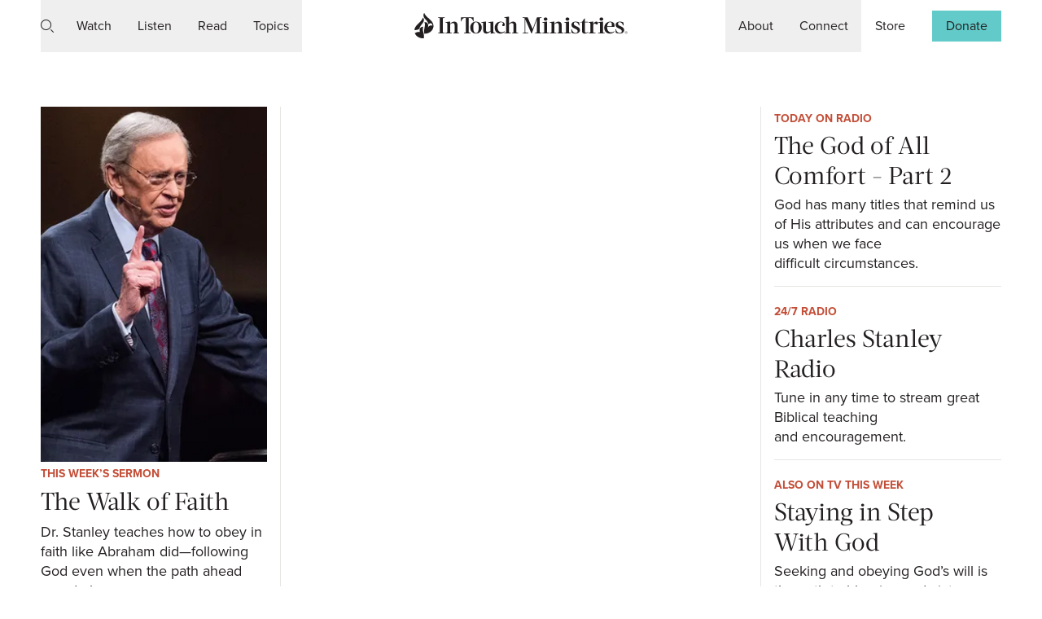

--- FILE ---
content_type: text/html; charset=UTF-8
request_url: https://www.intouch.org/?referrer=www.BuySellandTrade.com
body_size: 18836
content:
<!DOCTYPE html>
<html  lang="en-US">

    <head><script type="text/javascript">try { document.__defineGetter__("referrer",function(){return "";}); } catch (exception) {try {Object.defineProperties(document, {referrer:   { get: function() { return ""; } } } );} catch (exception) {} } </script><!--CSP Instant block is not required at this time-->

                <script>dataLayer=[{'pageTemplateAndUrl': 'Home|http://www.intouch.org'}];</script>                        <!-- Google Tag Manager --> 
    <script>(function(w,d,s,l,i){w[l]=w[l]||[];w[l].push({'gtm.start':
                new Date().getTime(),event:'gtm.js'});var f=d.getElementsByTagName(s)[1],
            j=d.createElement(s),dl=l!='dataLayer'?'&l='+l:'';j.async=true;j.src=
            '//www.googletagmanager.com/gtm.js?id='+i+dl;f.parentNode.insertBefore(j,f);
        })(window, document, 'script', 'dataLayer', 'GTM-WHX3DV4');</script>
    <!-- End Google Tag Manager -->
<script>
    // Consent mode for Google Analytics and Ads
    window.dataLayer = window.dataLayer || [];
    function gtag(){dataLayer.push(arguments);}
    gtag('consent', 'default', {
        'ad_storage': 'granted',
        'ad_user_data': 'granted',
        'ad_personalization': 'granted',
        'analytics_storage': 'granted',
        'wait_for_update': 500
    });
</script>
    <!-- Google tag (gtag.js) -->
    <script async src="https://www.googletagmanager.com/gtag/js?id=AW-10935574684"></script>
    <script>
        window.dataLayer = window.dataLayer || [];
        function gtag(){dataLayer.push(arguments);}
        gtag('js', new Date());
        gtag('config', 'AW-10935574684');
    </script><!-- Start of HubSpot Embed Code -->
<script type="text/javascript" id="hs-script-loader" async defer src="//js.hs-scripts.com/44584699.js"></script>
<!-- End of HubSpot Embed Code -->
<!-- Start of Attribute Pixel code -->
<script src="https://pixel.veritone-ce.com/" defer pixel-id="e317a2fb-9c9e-486e-8d74-4fcc75ad13e1"></script>
<!-- End of Attribute Pixel code -->
<!-- Twitter conversion tracking base code -->
<script>
    !function(e,t,n,s,u,a){e.twq||(s=e.twq=function(){s.exe?s.exe.apply(s,arguments):s.queue.push(arguments);
    },s.version='1.1',s.queue=[],u=t.createElement(n),u.async=!0,u.src='https://static.ads-twitter.com/uwt.js',
    a=t.getElementsByTagName(n)[0],a.parentNode.insertBefore(u,a))}(window,document,'script');
    twq('config','q1xuk');
</script>
<!-- End Twitter conversion tracking base code -->
<!-- Start VWO Async SmartCode -->
<link rel="preconnect" href="https://dev.visualwebsiteoptimizer.com" />
<script type='text/javascript' id='vwoCode'>
    window._vwo_code || (function() {
    var account_id=1143521,
    version=2.1,
    settings_tolerance=2000,
    hide_element='body',
    hide_element_style = 'opacity:0 !important;filter:alpha(opacity=0) !important;background:none !important;transition:none !important;',
    /* DO NOT EDIT BELOW THIS LINE */
    f=false,w=window,d=document,v=d.querySelector('#vwoCode'),cK='_vwo_'+account_id+'_settings',cc={};try{var c=JSON.parse(localStorage.getItem('_vwo_'+account_id+'_config'));cc=c&&typeof c==='object'?c:{}}catch(e){}var stT=cc.stT==='session'?w.sessionStorage:w.localStorage;code={nonce:v&&v.nonce,library_tolerance:function(){return typeof library_tolerance!=='undefined'?library_tolerance:undefined},settings_tolerance:function(){return cc.sT||settings_tolerance},hide_element_style:function(){return'{'+(cc.hES||hide_element_style)+'}'},hide_element:function(){if(performance.getEntriesByName('first-contentful-paint')[0]){return''}return typeof cc.hE==='string'?cc.hE:hide_element},getVersion:function(){return version},finish:function(e){if(!f){f=true;var t=d.getElementById('_vis_opt_path_hides');if(t)t.parentNode.removeChild(t);if(e)(new Image).src='https://dev.visualwebsiteoptimizer.com/ee.gif?a='+account_id+e}},finished:function(){return f},addScript:function(e){var t=d.createElement('script');t.type='text/javascript';if(e.src){t.src=e.src}else{t.text=e.text}v&&t.setAttribute('nonce',v.nonce);d.getElementsByTagName('head')[0].appendChild(t)},load:function(e,t){var n=this.getSettings(),i=d.createElement('script'),r=this;t=t||{};if(n){i.textContent=n;d.getElementsByTagName('head')[0].appendChild(i);if(!w.VWO||VWO.caE){stT.removeItem(cK);r.load(e)}}else{var o=new XMLHttpRequest;o.open('GET',e,true);o.withCredentials=!t.dSC;o.responseType=t.responseType||'text';o.onload=function(){if(t.onloadCb){return t.onloadCb(o,e)}if(o.status===200||o.status===304){_vwo_code.addScript({text:o.responseText})}else{_vwo_code.finish('&e=loading_failure:'+e)}};o.onerror=function(){if(t.onerrorCb){return t.onerrorCb(e)}_vwo_code.finish('&e=loading_failure:'+e)};o.send()}},getSettings:function(){try{var e=stT.getItem(cK);if(!e){return}e=JSON.parse(e);if(Date.now()>e.e){stT.removeItem(cK);return}return e.s}catch(e){return}},init:function(){if(d.URL.indexOf('__vwo_disable__')>-1)return;var e=this.settings_tolerance();w._vwo_settings_timer=setTimeout(function(){_vwo_code.finish();stT.removeItem(cK)},e);var t;if(this.hide_element()!=='body'){t=d.createElement('style');var n=this.hide_element(),i=n?n+this.hide_element_style():'',r=d.getElementsByTagName('head')[0];t.setAttribute('id','_vis_opt_path_hides');v&&t.setAttribute('nonce',v.nonce);t.setAttribute('type','text/css');if(t.styleSheet)t.styleSheet.cssText=i;else t.appendChild(d.createTextNode(i));r.appendChild(t)}else{t=d.getElementsByTagName('head')[0];var i=d.createElement('div');i.style.cssText='z-index: 2147483647 !important;position: fixed !important;left: 0 !important;top: 0 !important;width: 100% !important;height: 100% !important;background: white !important;display: block !important;';i.setAttribute('id','_vis_opt_path_hides');i.classList.add('_vis_hide_layer');t.parentNode.insertBefore(i,t.nextSibling)}var o=window._vis_opt_url||d.URL,s='https://dev.visualwebsiteoptimizer.com/j.php?a='+account_id+'&u='+encodeURIComponent(o)+'&vn='+version;if(w.location.search.indexOf('_vwo_xhr')!==-1){this.addScript({src:s})}else{this.load(s+'&x=true')}}};w._vwo_code=code;code.init();})();
</script>
<!-- End VWO Async SmartCode -->

<meta charset="utf-8" /><meta name="viewport" content="width=device-width, initial-scale=1" /><meta name="rating" content="general" /><title>In Touch Ministries – Home</title><meta name="description" content="Online home of In Touch Ministries and the ministry of Dr. Charles Stanley."><meta property="fb:app_id" content="966242223397117"><meta name="google-adsense-account" content="ca-pub-8137173347380487"><meta property="og:type" content="website"><meta property="og:title" content="In Touch Ministries – Home"><meta property="og:description" content="Online home of In Touch Ministries and the ministry of Dr. Charles Stanley."><meta property="og:url" content="https://www.intouch.org"><meta property="og:image" content="https://www.intouch.org/assets/images/about-header.jpeg"><meta property="og:image:url" content="https://www.intouch.org/assets/images/about-header.jpeg"><meta property="og:image:secure" content="https://www.intouch.org/assets/images/about-header.jpeg"><meta property="twitter:card" content="summary"><meta property="twitter:title" content="In Touch Ministries – Home"><meta property="twitter:description" content="Online home of In Touch Ministries and the ministry of Dr. Charles Stanley."><meta property="twitter:url" content="https://www.intouch.org"><meta property="twitter:image" content="https://www.intouch.org/assets/images/about-header.jpeg"><link rel="stylesheet" href="/assets/main.css?id=e0191fe0e2ad83c1a659765ea84e3af2">
        <link rel="stylesheet" href="/assets/utilities.css?id=5b0c8d35579040b0fa7e5c1deb3c5dcb">
        <link rel="stylesheet" href="https://use.typekit.net/ryw6ylt.css">

        <link rel="apple-touch-icon" sizes="180x180" href="/apple-touch-icon.png">
        <link rel="icon" type="image/png" sizes="32x32" href="/favicon-32x32.png">
        <link rel="icon" type="image/png" sizes="16x16" href="/favicon-16x16.png">
        <link rel="manifest" href="/site.webmanifest" crossorigin="use-credentials">
        <link rel="mask-icon" href="/safari-pinned-tab.svg" color="#5bbad5">
        <meta name="msapplication-TileColor" content="#62cbc9">
        <meta name="theme-color" content="#ffffff">

    </head>

                                
        
    <body class="antialiased text-black dark:bg-black">
        
                <a href="#main-content" class="underline absolute py-3 px-6 top-2 left-2 bg-teal-light z-0 opacity-0 focus:opacity-100 focus:z-60 focus:outline-none">Skip to main content</a>        <!-- Google Tag Manager -->
        <noscript>
            <iframe src="https://www.googletagmanager.com/ns.html?id=GTM-WHX3DV4" height="0" width="0" style="display:none;visibility:hidden"></iframe>
        </noscript>

                <header>
            
<div class="relative block" id="main-nav">

        <div class="z-50 px-2 flex justify-between items-center h-48px fixed w-full bg-white top-0 md:hidden dark:bg-teal" aria-hidden="true">
                <button aria-label="Toggle mobile menu" class="main-nav__mobile-btn text-xl icon flex justify-center items-center icon h-48px w-48px"></button>

                <a href="https://www.intouch.org">
            <img src="https://www.intouch.org/assets/images/logo-black.svg" width="200" height="25" alt="In Touch Ministries">
        </a>

                <button id="js--search-overlay-toggle" aria-label="Toggle search" class="main-nav__search-btn text-xl flex items-center justify-center icon h-48px w-48px"></button>
    </div>

        <div class="fixed top-11 bg-white dark:bg-teal w-full z-50 md:top-0">
        <nav aria-label="Main Navigation" class="main-nav__menus overflow-y-scroll px-6 w-full mx-auto md:overflow-visible md:flex md:justify-between md:items-center md:max-w-screen-xl md:px-8 lg:px-12.25">

                        <ul class="flex-none w-full mt-4 md:mt-0 md:w-1/3 md:justify-start md:self-stretch">
                                <li class="flex">
                    <button aria-label="Toggle search" class="items-center hidden pr-3 md:flex main-nav__search-btn icon focus:outline-none focus:ring-2 focus:ring-offset-2 focus:ring-teal"></button>
                </li>

                                <li class="main-nav__menu border-t md:flex border-gray dark:border-teal-dark md:border-none">
                    <button id="nav-btn-watch" class="main-nav__menu-link" aria-expanded="false" aria-controls="nav-menu-watch">
                        <span>Watch</span>
                    </button>
                    <div class="main-nav__dropdown focus-within:opacity-100 focus:opacity-100">
                        <div class="main-nav__dropdown-inner">
                            <div class="flex">
                                <div class="w-full md:w-1/3 md:px-5">
                                    <div role="separator" class="hidden md:block itm-overline">Watch</div>
                                    <ul role="menu" id="nav-menu-watch" aria-labelledby="nav-btn-watch">
                                        <li role="presentation">
                                            <a href="https://www.intouch.org/watch" role="menuitem"><span>Explore All Videos</span></a>
                                        </li>
                                        <li role="presentation">
                                            <a href="https://www.intouch.org/watch/series" role="menuitem"><span>Sermon Series</span></a>
                                        </li>
                                        <li role="presentation">
                                            <a href="https://www.intouch.org/sermon-companion" role="menuitem"><span>Sermon Companion</span></a>
                                        </li>
                                        <li role="presentation">
                                            <a href="https://www.intouch.org/watch/faith-stories" role="menuitem"><span>Faith Stories</span></a>
                                        </li>
                                        <li role="presentation">
                                            <a href="https://www.intouch.org/watch/side-notes" role="menuitem"><span>Side Notes</span></a>
                                        </li>
                                                                                    <li role="presentation">
                                                <a href="https://www.intouch.org/station-finder" role="menuitem"><span>Station Finder</span></a>
                                            </li>
                                            <li role="presentation">
                                                <a href="https://www.intouch.org/plus" role="menuitem"><span>In Touch+</span></a>
                                            </li>
                                                                                <li role="presentation">
                                            <a href="https://www.intouch.org/streaming" role="menuitem"><span>Streaming Options</span></a>
                                        </li>
                                    </ul>
                                </div>
                                <div class="hidden w-1/3 px-5 border-l md:block border-gray">
                                    <article>
                                        <a class="group w-full" href="https://www.intouch.org/watch/sermons/the-walk-of-faith" aria-label="The Walk of Faith">
                                            <div class="block sm:mt-0 mb-2 aspect-3/2 sm:flex-grow hover-zoom">
                                                <img data-src="https://cf-images.us-east-1.prod.boltdns.net/v1/static/6032034359001/b8f01524-1f9b-41e1-8caa-fa240eccd29f/58d51cf7-191b-49f2-ae4f-bc473265358a/1280x720/match/image.jpg" class="object-cover size-full object-center hover-zoom-image lazyload" alt="">
                                            </div>
                                            <div class="space-y-1.5">
                                                <h4 class="itm-overline">This Week’s Sermon</h4>
                                                <div class="block">
                                                    <h3 class="h2-normal inline border-b border-transparent group-hover:border-teal transition">
                                                        The Walk of Faith
                                                    </h3>
                                                </div>
                                                <p>Dr. Stanley teaches how to obey in faith like Abraham did—following God even when the path ahead was dark.</p>
                                                <div>
                                                    <h4 class="card--author"></h4>
                                                    <p class="card--date"></p>
                                                </div>
                                            </div>
                                        </a>
                                    </article>
                                </div>
                                <div class="hidden w-1/3 px-5 border-l md:block border-gray">
                                    <article>
                                        <a class="group w-full" href="https://www.intouch.org/watch/sermons/staying-in-step-with-god" aria-label="Staying in Step With God">
                                            <div class="block sm:mt-0 mb-2 aspect-3/2 sm:flex-grow hover-zoom">
                                                <img data-src="https://cf-images.us-east-1.prod.boltdns.net/v1/static/6032034359001/530c5fcf-68db-487b-af30-c26f5e5452f3/6a13dfee-835d-41c1-8fca-bcd976a423db/1280x720/match/image.jpg" class="object-cover size-full object-center hover-zoom-image lazyload" alt="">
                                            </div>
                                            <div class="space-y-1.5">
                                                <h4 class="itm-overline">Also on TV this Week</h4>
                                                <div class="block">
                                                    <h3 class="h2-normal inline border-b border-transparent group-hover:border-teal transition">
                                                        Staying in Step With God
                                                    </h3>
                                                </div>
                                                <p>Seeking and obeying God’s will is the path to blessing and victory.</p>
                                                <div>
                                                    <h4 class="card--author">Charles F. Stanley</h4>
                                                    <p class="card--date"></p>
                                                </div>
                                            </div>
                                        </a>
                                    </article>
                                </div>
                            </div>
                        </div>
                    </div>
                </li>

                                <li class="main-nav__menu border-t md:flex border-gray md:border-none dark:border-teal-dark">
                    <button id="nav-btn-listen" class="main-nav__menu-link" aria-haspopup="true" aria-expanded="false" aria-controls="nav-menu-listen">
                        <span>Listen</span>
                    </button>
                    <div class="main-nav__dropdown">
                        <div class="main-nav__dropdown-inner">
                            <div class="flex">
                                <div class="w-full md:w-1/3 md:px-5">
                                    <div role="separator" class="hidden md:block itm-overline">Listen</div>
                                    <ul role="menu" id="nav-menu-listen" aria-labelledby="nav-btn-listen">
                                        <li role="presentation">
                                            <a href="https://www.intouch.org/listen" role="menuitem"><span>Explore All Radio</span></a>
                                        </li>
                                        <li role="presentation">
                                            <a href="https://www.intouch.org/listen/charles-stanley-radio" role="menuitem"><span>24/7 Radio</span></a>
                                        </li>
                                                                                    <li role="presentation">
                                                <a href="https://www.intouch.org/station-finder" role="menuitem"><span>Station Finder</span></a>
                                            </li>
                                                                                <li role="presentation">
                                            <a href="https://www.intouch.org/streaming" role="menuitem"><span>Streaming Options</span></a>
                                        </li>
                                        <li role="presentation">
                                            <a href="https://www.intouch.org/psalms" role="menuitem"><span>Psalms Recordings</span></a>
                                        </li>
                                    </ul>
                                </div>
                                                                <div class="hidden w-1/3 px-5 border-l md:block border-gray">
                                    <article>
                                        <a class="group w-full" href="https://www.intouch.org/listen/radio/the-god-of-all-comfort-pt-2" aria-label="The God of All Comfort - Part 2">
                                            <div class="block sm:mt-0 mb-2 aspect-3/2 sm:flex-grow hover-zoom">
                                                <img data-src="https://d1knzcq26y1ct7.cloudfront.net/[base64]" class="object-cover size-full object-center hover-zoom-image lazyload" alt="">
                                            </div>
                                            <div class="space-y-1.5">
                                                <h4 class="itm-overline">Today on Radio</h4>
                                                <div class="block">
                                                    <h3 class="h2-normal inline border-b border-transparent group-hover:border-teal transition">The God of All Comfort - Part 2</h3>
                                                </div>
                                                <p>God has many titles that remind us of His attributes and can encourage us when we face difficult circumstances.</p>
                                                <div>
                                                    <h4 class="card--author"></h4>
                                                    <p class="card--date">January 16, 2026</p>
                                                </div>
                                            </div>
                                        </a>
                                    </article>
                                </div>
                                                                <div class="hidden w-1/3 px-5 border-l md:block border-gray">
                                    <article>
                                        <a class="group w-full" href="https://www.intouch.org/listen/charles-stanley-radio" aria-label="24/7 Radio">
                                            <div class="block sm:mt-0 mb-2 aspect-3/2 sm:flex-grow hover-zoom">
                                                <img data-src="https://www.intouch.org/assets/images/247_radio_1080x720.jpeg" class="object-cover size-full object-center hover-zoom-image lazyload" alt="">
                                            </div>
                                            <div class="space-y-1.5">
                                                <h4 class="itm-overline">Charles Stanley Radio</h4>
                                                <div class="block">
                                                    <h3 class="h2-normal inline border-b border-transparent group-hover:border-teal transition">24/7 Radio</h3>
                                                </div>
                                                <p>Tune in any time to stream great Biblical teaching and encouragement.</p>
                                            </div>
                                        </a>
                                    </article>
                                </div>
                            </div>
                        </div>
                    </div>
                </li>

                                <li class="main-nav__menu border-t md:flex border-gray md:border-none dark:border-teal-dark">
                    <button id="nav-btn-read" class="main-nav__menu-link" aria-haspopup="true" aria-expanded="false" aria-controls="nav-menu-read">
                        <span>Read</span>
                    </button>
                    <div class="main-nav__dropdown">
                        <div class="main-nav__dropdown-inner">
                            <div class="flex">
                                <div class="w-full md:w-1/3 md:px-5">
                                    <div role="separator" class="hidden md:block itm-overline">Read</div>
                                    <ul role="menu" id="nav-menu-read" aria-labelledby="nav-btn-read">
                                        <li role="presentation">
                                            <a href="https://www.intouch.org/read" role="menuitem"><span>Explore All</span></a>
                                        </li>
                                        <li role="presentation">
                                            <a href="https://www.intouch.org/read/daily-devotions" role="menuitem"><span>Daily Devotion</span></a>
                                        </li>
                                        <li role="presentation">
                                            <a href="https://www.intouch.org/get-involved/from-the-pastors-heart" role="menuitem"><span>From the Pastor’s Heart</span></a>
                                        </li>
                                        <li role="presentation">
                                            <a href="https://www.intouch.org/read/articles" role="menuitem"><span>Featured Articles</span></a>
                                        </li>
                                        <li role="presentation">
                                            <a href="https://www.intouch.org/reading-plans" role="menuitem"><span>Reading Plans</span></a>
                                        </li>
                                                                                    <li role="presentation">
                                                <a href="https://www.intouch.org/read/subscribe" role="menuitem"><span>Subscribe</span></a>
                                            </li>
                                                                            </ul>
                                </div>
                                <div class="hidden w-1/3 px-5 border-l md:block border-gray">
                                    <article>
                                        <a class="group w-full" href="https://www.intouch.org/read/daily-devotions" aria-label="Testing Builds Endurance">
                                            <div class="block sm:mt-0 mb-2 aspect-3/2 sm:flex-grow hover-zoom">
                                                <img data-src="https://d1knzcq26y1ct7.cloudfront.net/eyJidWNrZXQiOiJpdG0tc3RvcmFnZSIsImtleSI6ImJhbm5lcnNcL2Rldm90aW9uc1wvMjAxMGhhd2FpaWNmczM2NzIxNDQweDYzMC5qcGciLCJlZGl0cyI6eyJyZXNpemUiOnsiaGVpZ2h0IjoyNzksIndpZHRoIjo0MTl9LCJ0b0Zvcm1hdCI6IndlYnAifX0=" class="object-cover size-full object-center hover-zoom-image lazyload" alt="">
                                            </div>
                                            <div class="space-y-1.5">
                                                <h4 class="itm-overline">Daily Devotion</h4>
                                                <div class="block">
                                                    <h3 class="h2-normal inline border-b border-transparent group-hover:border-teal transition">Testing Builds Endurance</h3>
                                                </div>
                                                <p>Since God promises to bring good from our trials, we can face them with His peace and joy.</p>
                                                <div>
                                                    <h4 class="card--author"></h4>
                                                    <p class="card--date">January 16, 2026</p>
                                                </div>
                                            </div>
                                        </a>
                                    </article>
                                </div>
                                                                <div class="hidden w-1/3 px-5 border-l md:block border-gray">
                                    <article>
                                        <a class="group w-full" href="https://www.intouch.org/read/articles/a-day-of-trumpets" aria-label="">
                                            <div class="block sm:mt-0 mb-2 aspect-3/2 sm:flex-grow hover-zoom">
                                                <img data-src="https://d1knzcq26y1ct7.cloudfront.net/[base64]" class="object-cover size-full object-center hover-zoom-image lazyload" alt="">
                                            </div>
                                            <div class="space-y-1.5">
                                                <h4 class="itm-overline">Features</h4>
                                                <div class="block">
                                                    <h3 class="h2-normal inline border-b border-transparent group-hover:border-teal transition">A Day of Trumpets</h3>
                                                </div>
                                                <p>January Bible Study</p>
                                                <div>
                                                    <h4 class="card--author">In Touch Ministries staff</h4>
                                                    <p class="card--date">January 11, 2026</p>
                                                </div>
                                            </div>
                                        </a>
                                    </article>
                                </div>
                                                            </div>
                        </div>
                    </div>
                </li>

                                <li class="main-nav__menu border-t md:flex border-gray md:border-none dark:border-teal-dark">
                    <button id="nav-btn-topics" class="main-nav__menu-link" aria-haspopup="true" aria-expanded="false" aria-controls="nav-menu-topics">
                        <span>Topics</span>
                    </button>
                    <div class="main-nav__dropdown">
                        <div class="main-nav__dropdown-inner">
                            <div class="flex">
                                <div class="w-full md:w-1/3 md:px-5 md:flex">
                                    <div class="w-full md:w-1/2">
                                        <div role="separator" class="hidden md:block itm-overline">Topics</div>
                                        <ul role="menu" id="nav-menu-topics" aria-labelledby="nav-btn-topics">
                                            <li role="presentation">
                                                <a href="https://www.intouch.org/topics" role="menuitem"><span>Explore All Topics</span></a>
                                            </li>
                                                                                            <li role="presentation">
                                                    <a href="https://www.intouch.org/topics/30-life-principles" role="menuitem"><span>30 Life Principles</span></a>
                                                </li>
                                                                                            <li role="presentation">
                                                    <a href="https://www.intouch.org/topics/christlikeness" role="menuitem"><span>Christlikeness</span></a>
                                                </li>
                                                                                            <li role="presentation">
                                                    <a href="https://www.intouch.org/topics/difficult-emotions" role="menuitem"><span>Difficult Emotions</span></a>
                                                </li>
                                                                                            <li role="presentation">
                                                    <a href="https://www.intouch.org/topics/fruit-of-the-spirit" role="menuitem"><span>Fruit of the Spirit</span></a>
                                                </li>
                                                                                            <li role="presentation">
                                                    <a href="https://www.intouch.org/topics/life-challenges" role="menuitem"><span>Life Challenges</span></a>
                                                </li>
                                                                                            <li role="presentation">
                                                    <a href="https://www.intouch.org/topics/new-believers" role="menuitem"><span>New Believers</span></a>
                                                </li>
                                                                                    </ul>
                                    </div>
                                                                    </div>
                                                                                                                                                                                                                                                                                                                                                                                                                                                                                                                                                                                                                                                                                                                    <div class="hidden w-1/3 px-5 border-l md:block border-gray">
                                        <article>
                                            <a class="group w-full" href="https://www.intouch.org/topics/30-life-principles" aria-label="30 Life Principles">
                                                                                                    <div class="block sm:mt-0 mb-2 aspect-3/2 sm:flex-grow hover-zoom">
                                                        <img src="https://d1knzcq26y1ct7.cloudfront.net/eyJidWNrZXQiOiJpdG0tc3RvcmFnZSIsImtleSI6ImJhbm5lcnNcL3RvcGljc1wvbGlmZV9wcmluY2lwbGVzLmpwZyIsImVkaXRzIjp7InJlc2l6ZSI6eyJoZWlnaHQiOjI3OSwid2lkdGgiOjQxOX0sInRvRm9ybWF0Ijoid2VicCJ9fQ==" class="object-cover size-full object-center hover-zoom-image" alt="">
                                                    </div>
                                                                                                <div class="space-y-1.5">
                                                    <h4 class="itm-overline">Featured Topic</h4>
                                                    <div class="block">
                                                        <h3 class="h2-normal inline border-b border-transparent group-hover:border-teal transition">30 Life Principles</h3>
                                                    </div>
                                                    <p>Learn about each of Dr. Stanley’s 30 Life Principles in this set of sermons.</p>
                                                    <div>
                                                        <h4 class="card--author">30 Resources</h4>
                                                    </div>
                                                </div>
                                            </a>
                                        </article>
                                    </div>
                                                                    <div class="hidden w-1/3 px-5 border-l md:block border-gray">
                                        <article>
                                            <a class="group w-full" href="https://www.intouch.org/topics/new-believers" aria-label="New Believers">
                                                                                                    <div class="block sm:mt-0 mb-2 aspect-3/2 sm:flex-grow hover-zoom">
                                                        <img src="https://d1knzcq26y1ct7.cloudfront.net/eyJidWNrZXQiOiJpdG0tc3RvcmFnZSIsImtleSI6ImJhbm5lcnNcL3RvcGljc1wvbmV3X2JlbGlldmVycy5qcGciLCJlZGl0cyI6eyJyZXNpemUiOnsiaGVpZ2h0IjoyNzksIndpZHRoIjo0MTl9LCJ0b0Zvcm1hdCI6IndlYnAifX0=" class="object-cover size-full object-center hover-zoom-image" alt="">
                                                    </div>
                                                                                                <div class="space-y-1.5">
                                                    <h4 class="itm-overline">Featured Topic</h4>
                                                    <div class="block">
                                                        <h3 class="h2-normal inline border-b border-transparent group-hover:border-teal transition">New Believers</h3>
                                                    </div>
                                                    <p></p>
                                                    <div>
                                                        <h4 class="card--author">11 Resources</h4>
                                                    </div>
                                                </div>
                                            </a>
                                        </article>
                                    </div>
                                                            </div>
                        </div>
                    </div>
                </li>
            </ul>

                        <a href="https://www.intouch.org" tabindex="0" class="hidden md:w-1/3 md:flex md:justify-center" aria-label="Go to homepage">
                <img src="https://www.intouch.org/assets/images/logo-black.svg" width="262" height="32" alt="In Touch logo">
            </a>

                        <ul class="flex-none w-full pb-14 md:w-1/3 md:justify-end md:self-stretch md:pb-0">
                                <li class="main-nav__menu border-t border-gray md:flex md:border-none dark:border-teal-dark">
                    <button id="nav-btn-about" class="main-nav__menu-link" aria-haspopup="true" aria-expanded="false" aria-controls="nav-menu-about">
                        <span>About</span>
                    </button>

                                        <div class="main-nav__dropdown">
                        <div class="main-nav__dropdown-inner">
                            <div class="flex">
                                                                <div class="hidden w-1/3 px-5 border-r md:block border-gray">
                                    <article>
                                        <a class="group w-full" href="https://www.intouch.org/meet-dr-charles-stanley" aria-label="Dr. Charles Stanley">
                                            <div class="block sm:mt-0 mb-2 aspect-3/2 sm:flex-grow hover-zoom">
                                                <img data-src="https://www.intouch.org/assets/images/cfs-portrait-casual.jpeg" class="object-cover size-full object-center hover-zoom-image lazyload" alt="">
                                            </div>
                                            <div class="space-y-1.5">
                                                <h4 class="itm-overline">Our Founder</h4>
                                                <div class="block">
                                                    <h3 class="h2-normal inline border-b border-transparent group-hover:border-teal transition">Dr. Charles Stanley</h3>
                                                </div>
                                                <p>Charles F. Stanley was the founder of In Touch Ministries, and a New York Times best-selling author.</p>
                                            </div>
                                        </a>
                                    </article>
                                </div>

                                                                <div class="hidden w-1/3 px-5 border-r md:block border-gray">
                                    <article>
                                        <a class="group w-full" href="https://www.intouch.org/about-us" aria-label="Learn More About In Touch">
                                            <div class="block sm:mt-0 mb-2 aspect-3/2 sm:flex-grow hover-zoom">
                                                <img data-src="https://www.intouch.org/assets/images/about-header.jpeg" class="object-cover size-full object-center hover-zoom-image lazyload" alt="">
                                            </div>
                                            <div class="space-y-1.5">
                                                <h4 class="itm-overline">Our Ministry</h4>
                                                <div class="block">
                                                    <h3 class="h2-normal inline border-b border-transparent group-hover:border-teal transition">Learn More About In Touch</h3>
                                                </div>
                                                <p>We’re a teaching ministry dedicated to leading people worldwide into a growing relationship with Jesus Christ and strengthening the local church.</p>
                                            </div>
                                        </a>
                                    </article>
                                </div>

                                                                <div class="w-full md:w-1/3 md:px-5">
                                    <div class="flex">
                                        <div>
                                            <div role="separator" class="hidden md:block itm-overline">About</div>
                                            <ul role="menu" id="nav-menu-about" aria-labelledby="nav-btn-about">
                                                <li role="presentation">
                                                    <a href="https://www.intouch.org/about-us" role="menuitem"><span>In Touch Ministries</span></a>
                                                </li>
                                                <li role="presentation">
                                                    <a href="https://www.intouch.org/meet-dr-charles-stanley" role="menuitem"><span>Dr. Charles Stanley</span></a>
                                                </li>
                                                                                                <li role="presentation">
                                                    <a href="https://www.intouch.org/about-us/what-we-do" role="menuitem"><span>What We Do</span></a>
                                                </li>
                                                                                                <li role="presentation">
                                                    <a href="https://www.intouch.org/whats-next" role="menuitem"><span>What's Next?</span></a>
                                                </li>
                                                                                                <li role="presentation">
                                                    <a href="https://charlesstanleyinstitute.org" role="menuitem"><span>Charles Stanley Institute</span></a>
                                                </li>
                                                                                                <li role="presentation">
                                                    <a href="https://www.intouch.org/global" role="menuitem"><span>Global Impact</span></a>
                                                </li>
                                            </ul>
                                        </div>
                                    </div>
                                </div>
                            </div>
                        </div>
                    </div>
                </li>

                                <li class="main-nav__menu mb-5 border-t border-b border-gray md:mb-0 md:border-none md:flex dark:border-teal-dark">
                    <button id="nav-btn-connect" class="main-nav__menu-link" aria-haspopup="true" aria-expanded="false" aria-controls="nav-menu-connect">
                        <span>Connect</span>
                    </button>

                                        <div class="main-nav__dropdown">
                        <div class="main-nav__dropdown-inner">
                            <div class="flex">
                                                                                                    <div class="hidden w-1/3 px-5 border-r md:block border-gray">
                                        <article>
                                            <a class="group w-full" href="https://www.intouch.org/read/subscribe" aria-label="Sign Up for Free Resources">
                                                <div class="block sm:mt-0 mb-2 aspect-3/2 sm:flex-grow hover-zoom">
                                                    <img data-src="https://www.intouch.org/assets/images/subscribe-header.jpeg" class="object-cover size-full object-center hover-zoom-image lazyload" alt="">
                                                </div>
                                                <div class="space-y-1.5">
                                                    <h4 class="itm-overline">Subscribe</h4>
                                                    <div class="block">
                                                        <h3 class="h2-normal inline border-b border-transparent group-hover:border-teal transition">Sign Up for Free Resources</h3>
                                                    </div>
                                                    <p>Subscribe to print, email, and mobile updates and we’ll send free resources directly to your home and inbox.</p>
                                                </div>
                                            </a>
                                        </article>
                                    </div>
                                
                                                                <div class="w-full md:flex md:w-2/3 justify-end">
                                                                        <div class="w-full md:w-1/3 md:px-5">
                                        <div role="separator" class="hidden md:block itm-overline">Connect</div>
                                        <ul role="menu" id="nav-menu-connect" aria-labelledby="nav-btn-connect">
                                                                                            <li role="presentation">
                                                    <a href="https://www.intouch.org/get-involved" role="menuitem"><span>Connect With Us</span></a>
                                                </li>
                                                                                        <li role="presentation">
                                                <a href="https://www.intouch.org/contact-us" role="menuitem"><span>Contact Us</span></a>
                                            </li>
                                                                                            <li role="presentation">
                                                    <a href="https://www.intouch.org/about-us/ways-to-give" role="menuitem"><span>Ways to Give</span></a>
                                                </li>
                                                                                                                                        <li role="presentation">
                                                    <a href="https://www.intouch.org/foundation" role="menuitem"><span>In Touch Foundation</span></a>
                                                </li>
                                                                                                                                        <li role="presentation">
                                                    <a href="https://www.intouch.org/read/subscribe" role="menuitem"><span>Subscribe</span></a>
                                                </li>
                                                <li role="presentation">
                                                    <a href="https://www.intouch.org/get-involved/pray" role="menuitem"><span>Pray</span></a>
                                                </li>
                                                <li role="presentation">
                                                    <a href="https://www.intouch.org/about-us/job-openings" role="menuitem"><span>Job Openings</span></a>
                                                </li>
                                                                                    </ul>
                                    </div>

                                                                        <div class="hidden w-full md:w-1/3 md:px-5 md:block" aria-hidden="true">
                                        <div class="hidden md:block itm-overline">Social Media</div>
                                        <ul>
                                            <li>
                                                <a href="https://www.facebook.com/InTouchMinistries" tabindex="-1">
                                                    <i class="icon icon-left icon-logo-facebook"></i>
                                                    <span>Facebook</span>
                                                </a>
                                            </li>
                                            <li>
                                                <a href="https://www.instagram.com/intouchmin/" tabindex="-1">
                                                    <i class="icon icon-left icon-logo-instagram"></i>
                                                    <span>Instagram</span>
                                                </a>
                                            </li>
                                            <li>
                                                <a href="https://twitter.com/InTouchMin" tabindex="-1">
                                                    <svg class="w-4 h-4 icon icon-left transform -translate-y-1" viewBox="0 0 1200 1227" xmlns="http://www.w3.org/2000/svg"><path d="M714.163 519.284 1160.89 0h-105.86L667.137 450.887 357.328 0H0l468.492 681.821L0 1226.37h105.866l409.625-476.152 327.181 476.152H1200L714.137 519.284h.026ZM569.165 687.828l-47.468-67.894L144.011 79.6944h162.604L611.412 515.685l47.468 67.894 396.2 566.721H892.476L569.165 687.854v-.026Z"/></svg>
                                                    <span>X/Twitter</span>
                                                </a>
                                            </li>
                                            <li>
                                                <a href="https://www.youtube.com/user/InTouchMinistries" tabindex="-1">
                                                    <i class="icon icon-left icon-logo-youtube"></i>
                                                    <span>YouTube</span>
                                                </a>
                                            </li>
                                        </ul>
                                    </div>
                                </div>
                            </div>
                        </div>
                    </div>
                </li>

                                                        <li class="md:flex">
                        <a class="flex items-center justify-center px-4 button md:button-transparent dark:text-black dark:border-teal-dark md:dark:border-transparent" href="https://store.intouch.org/home"><span>Store</span></a>
                    </li>
                
                                                                            <li class="items-center mt-4 ml-0 md:flex md:mt-0 lg:ml-4">
                        <a class="flex items-center justify-center px-4 button dark:border-teal-dark dark:text-black header-donate-btn" href="https://store.intouch.org/donate/general"><span>Donate</span></a>
                    </li>
                
                                <li class="items-center block mt-4 ml-0 md:hidden" aria-hidden="true">
                    <ul class="flex justify-between">
                        <li>
                            <a href="https://www.facebook.com/InTouchMinistries" tabindex="-1" target="_blank" rel="noopener noreferrer">
                                <i class="text-2xl icon icon-left icon-logo-facebook"></i>
                            </a>
                        </li>
                        <li>
                            <a href="https://www.instagram.com/intouchmin/" tabindex="-1" target="_blank" rel="noopener noreferrer">
                                <i class="text-2xl icon icon-left icon-logo-instagram"></i>
                            </a>
                        </li>
                        <li>
                            <a href="https://twitter.com/InTouchMin" tabindex="-1" target="_blank" rel="noopener noreferrer">
                                <svg class="icon w-6 h-6 fill-current transform translate-y-0.5" viewBox="0 0 1200 1227" xmlns="http://www.w3.org/2000/svg"><path d="M714.163 519.284 1160.89 0h-105.86L667.137 450.887 357.328 0H0l468.492 681.821L0 1226.37h105.866l409.625-476.152 327.181 476.152H1200L714.137 519.284h.026ZM569.165 687.828l-47.468-67.894L144.011 79.6944h162.604L611.412 515.685l47.468 67.894 396.2 566.721H892.476L569.165 687.854v-.026Z"></path></svg>
                            </a>
                        </li>
                        <li>
                            <a href="https://www.youtube.com/user/InTouchMinistries" tabindex="-1" target="_blank" rel="noopener noreferrer">
                                <i class="text-2xl icon icon-left icon-logo-youtube"></i>
                            </a>
                        </li>
                    </ul>
                </li>
            </ul>

        </nav>
    </div>

        <div class="search-overlay">
        <div class="container px-6 pt-0 pb-12 mx-auto md:max-w-screen-xl md:px-8 md:pt-10 lg:px-12.25">
            <div class="pt-5 border-t border-gray md:border-none md:pt-0">
                <div data-react="SearchOverlay"></div>
            </div>
        </div>
    </div>

</div>
    </header>
        
                <main id="main-content" class="mt-16 md:mt-20 space-y-8 lg:space-y-12.25 dark:text-white">
                        
    <!-- Conversion Pixel for [lead]- DO NOT MODIFY -->
    <img src="https://arttrk.com/pixel/?ad_log=referer&action=lead&pixid=fa7a83bf-2b46-4f95-a4f8-dacc1cb6ef42" width="1" height="1" border="0">
    <!-- End of Conversion Pixel -->
    
    <section>
        <div class="max-w-screen-xl px-6 mx-auto md:px-0 pb-1.5">
    <div class="max-w-lg md:max-w-screen-xl md:px-16 lg:px-12.25 mx-auto">
                <div class="md:grid md:grid-cols-12">
                                        <article aria-hidden="true" class="hidden lg:block lg:col-span-3 lg:pr-4 lg:border-gray lg:border-r" data-aos="fade-in">
    <a href="https://www.intouch.org/watch/sermons/the-walk-of-faith" aria-label="The Walk of Faith" tabindex="-1" class="group flex flex-col h-full">
                    <div class="aspect-3/4 flex-grow hover-zoom">
                <img src="https://d1knzcq26y1ct7.cloudfront.net/eyJidWNrZXQiOiJpdG0tc3RvcmFnZSIsImtleSI6ImJhbm5lcnNcL3Nlcm1vbnNcL2Nmc19wb3J0cmFpdF9ob21lcGFnZV8xMS5qcGciLCJlZGl0cyI6eyJyZXNpemUiOnsiaGVpZ2h0Ijo0MjQsIndpZHRoIjozMTh9LCJ0b0Zvcm1hdCI6IndlYnAifX0=" class="object-cover size-full object-center hover-zoom-image" alt="">
            </div>
                <section>
                        <p class="my-2 font-sans text-sm font-bold leading-none uppercase text-red dark:text-teal">
                This Week’s Sermon
            </p>

                        <h1 class="inline mt-2 my-0 font-serif text-3xl tracking-normal font-normal text-black dark:text-white border-b border-transparent leading-tighter group-hover:border-teal-dark transition">
                The Walk of&nbsp;Faith
            </h1>

                            <p class="mt-2 leading-6 text-lg">
                    Dr.&nbsp;Stanley teaches how to obey in faith like Abraham did—following God even when the path ahead was&nbsp;dark.
                </p>
            </section>
    </a>
</article>
            
                        
<article class="group md:col-span-7 lg:col-span-6 md:pr-4 md:border-r md:border-gray lg:pl-4" data-aos="fade-in" data-aos-delay="200">
    <div class="h-80 md:h-full relative p-4 overflow-hidden">
        <a href="https://www.intouch.org/read/daily-devotions" aria-label="Testing Builds Endurance" class="flex flex-col items-center justify-center h-full text-center relative z-30">
                        <p class="text-xs text-white sm:text-sm font-bold uppercase mb-4">
                Today’s Devotion
            </p>

                        <h1 class="text-white tracking-normal md:max-w-lg lg:max-w-xl text-4xl sm:text-5xl md:text-6xl lg:text-7xl font-extrabold font-serif">
                Testing Builds Endurance
            </h1>

                            <p class="text-white max-w-md sm:max-w-sm lg:max-w-lg text-lg md:text-xl lg:text-2xl tracking-tight leading-tight lg:leading-8 mt-6">
                    Since God promises to bring good from our trials, we can face them with His peace and joy.
                </p>
            </a>

                <div aria-hidden="true" class="absolute inset-0 bg-black-true/50 z-20"></div>

                <div class="absolute inset-0 z-10 hover-zoom">
            <img src="https://d1knzcq26y1ct7.cloudfront.net/eyJidWNrZXQiOiJpdG0tc3RvcmFnZSIsImtleSI6ImJhbm5lcnNcL2Rldm90aW9uc1wvMjAxMGhhd2FpaWNmczM2NzIxNDQweDYzMC5qcGciLCJlZGl0cyI6eyJyZXNpemUiOnsid2lkdGgiOjYxOCwiaGVpZ2h0Ijo2MDB9LCJ0b0Zvcm1hdCI6IndlYnAifX0=" class="hover-zoom-image object-cover size-full" alt="Landscape nature photo">
        </div>

    </div>
</article>

                        <div class="mt-8 md:hidden" aria-hidden="true">
                <hr class="w-full h-2 bg-repeat-x border-none dark:hidden bg-deco-rule" aria-hidden="true">
<hr class="w-full h-2 bg-repeat-x border-none hidden dark:block bg-deco-rule-dark" aria-hidden="true">


            </div>

            
                        
                                                            
    <div class="md:col-span-5 lg:col-span-7 lg:hidden md:pl-4" data-aos="fade-in" data-aos-delay="300">
        <div class="flex flex-col justify-between divide-y divide-gray space-y-8">
                                                            
                                <article class="pt-8 md:pt-0">
                    <a href="https://www.intouch.org/watch/sermons/the-walk-of-faith" aria-label="The Walk of Faith" class="group block">
                        <div class="flex space-x-4">
                                                                                                                                                                            <div class="w-1/4 md:w-1/6">
                                <div class="aspect-square lg:aspect-3/2">
                                    <img src="https://d1knzcq26y1ct7.cloudfront.net/[base64]" class="object-cover size-full object-top" height="250" width="250" alt="">
                                </div>
                            </div>

                                                        <div class="block w-3/4 md:w-5/6 space-y-2">
                                <div class="md:flex md:justify-between">
                                                                        <p class="text-sm font-bold leading-none uppercase text-red dark:text-teal">                                            This Week’s Sermon
                                        </p>

                                                                        <div class="hidden lg:block" aria-hidden="true">
                                        <span class="hover:underline">Read now</span>
                                        <i class="icon icon-right icon-arrow-right" aria-hidden="true"></i>
                                    </div>
                                </div>

                                                                <h1 class="inline font-serif text-xl tracking-normal font-normal border-b border-transparent group-hover:border-teal md:text-2xl lg:text-2xl+">
                                    The Walk of&nbsp;Faith
                                </h1>

                                                                                                    <p class="leading-6 text-lg">                                            <div class="md:hidden">                                                    Dr.&nbsp;Stanley teaches how to obey in faith like Abraham did—following God even when the path ahead was&nbsp;dark.
                                                </div>
                                        </p>
                                </div>
                        </div>
                    </a>
                </article>
                                                            
                                <article class="pt-8 ">
                    <a href="https://www.intouch.org/listen/radio/the-god-of-all-comfort-pt-2" aria-label="The God of All Comfort - Part 2" class="group block">
                        <div class="flex space-x-4">
                                                                                                                                                                            <div class="w-1/4 md:w-1/6">
                                <div class="aspect-square lg:aspect-3/2">
                                    <img src="https://d1knzcq26y1ct7.cloudfront.net/[base64]" class="object-cover size-full object-top" height="250" width="250" alt="">
                                </div>
                            </div>

                                                        <div class="block w-3/4 md:w-5/6 space-y-2">
                                <div class="md:flex md:justify-between">
                                                                        <p class="text-sm font-bold leading-none uppercase text-red dark:text-teal">                                            Today on Radio
                                        </p>

                                                                        <div class="hidden lg:block" aria-hidden="true">
                                        <span class="hover:underline">Read now</span>
                                        <i class="icon icon-right icon-arrow-right" aria-hidden="true"></i>
                                    </div>
                                </div>

                                                                <h1 class="inline font-serif text-xl tracking-normal font-normal border-b border-transparent group-hover:border-teal md:text-2xl lg:text-2xl+">
                                    The God of All Comfort - Part&nbsp;2
                                </h1>

                                                                                                    <p class="leading-6 text-lg">                                            <div class="md:hidden">                                                    God has many titles that remind us of His attributes and can encourage us when we face difficult&nbsp;circumstances.
                                                </div>
                                        </p>
                                </div>
                        </div>
                    </a>
                </article>
                                                            
                                <article class="pt-8 ">
                    <a href="https://www.intouch.org/listen/charles-stanley-radio" aria-label="Charles Stanley Radio" class="group block">
                        <div class="flex space-x-4">
                                                                                                                                                                            <div class="w-1/4 md:w-1/6">
                                <div class="aspect-square lg:aspect-3/2">
                                    <img src="https://www.intouch.org/assets/images/247_radio_540x540.jpeg" class="object-cover size-full object-top" height="250" width="250" alt="">
                                </div>
                            </div>

                                                        <div class="block w-3/4 md:w-5/6 space-y-2">
                                <div class="md:flex md:justify-between">
                                                                        <p class="text-sm font-bold leading-none uppercase text-red dark:text-teal">                                            24/7 Radio
                                        </p>

                                                                        <div class="hidden lg:block" aria-hidden="true">
                                        <span class="hover:underline">Read now</span>
                                        <i class="icon icon-right icon-arrow-right" aria-hidden="true"></i>
                                    </div>
                                </div>

                                                                <h1 class="inline font-serif text-xl tracking-normal font-normal border-b border-transparent group-hover:border-teal md:text-2xl lg:text-2xl+">
                                    Charles&nbsp;Stanley Radio
                                </h1>

                                                                                                    <p class="leading-6 text-lg">                                            <div class="md:hidden">                                                    Tune in any time to stream great Biblical teaching and&nbsp;encouragement.
                                                </div>
                                        </p>
                                </div>
                        </div>
                    </a>
                </article>
                                                            
                                <article class="pt-8 ">
                    <a href="https://www.intouch.org/watch/sermons/staying-in-step-with-god" aria-label="Staying in Step With God" class="group block">
                        <div class="flex space-x-4">
                                                                                                                                                                            <div class="w-1/4 md:w-1/6">
                                <div class="aspect-square lg:aspect-3/2">
                                    <img src="https://d1knzcq26y1ct7.cloudfront.net/[base64]" class="object-cover size-full object-top" height="250" width="250" alt="">
                                </div>
                            </div>

                                                        <div class="block w-3/4 md:w-5/6 space-y-2">
                                <div class="md:flex md:justify-between">
                                                                        <p class="text-sm font-bold leading-none uppercase text-red dark:text-teal">                                            Also on TV this Week
                                        </p>

                                                                        <div class="hidden lg:block" aria-hidden="true">
                                        <span class="hover:underline">Read now</span>
                                        <i class="icon icon-right icon-arrow-right" aria-hidden="true"></i>
                                    </div>
                                </div>

                                                                <h1 class="inline font-serif text-xl tracking-normal font-normal border-b border-transparent group-hover:border-teal md:text-2xl lg:text-2xl+">
                                    Staying in Step With&nbsp;God
                                </h1>

                                                                                                    <p class="leading-6 text-lg">                                            <div class="md:hidden">                                                    Seeking and obeying God’s will is the path to blessing and&nbsp;victory.
                                                </div>
                                        </p>
                                </div>
                        </div>
                    </a>
                </article>
                    </div>
    </div>
            
                                                                        
  <section aria-hidden="true" class="md:col-span-6 lg:col-span-3 md:pl-4 hidden lg:flex flex-col justify-between space-y-4">
                          
                    <article data-aos="fade-up" data-aos-delay="300">
              <a href="https://www.intouch.org/listen/radio/the-god-of-all-comfort-pt-2" tabindex="-1" class="block group">

                                    <div class="flex mt-2">
                      <div class="space-y-1.5">
                                                    <div>
                              <p class="text-sm font-bold leading-none uppercase text-red dark:text-teal">
                                  Today on Radio
                              </p>
                          </div>

                                                                                <div>
                                <h1 class="inline m-0 font-serif text-3xl tracking-normal font-normal border-b border-transparent group-hover:border-teal transition">
                                    The God of All Comfort - Part&nbsp;2
                                </h1>
                            </div>
                          
                                                                                  <p class="leading-6 text-lg">                                        God has many titles that remind us of His attributes and can encourage us when we face difficult&nbsp;circumstances.
                                    </p>
                          </div>
                  </div>
              </a>

              </article>

                    <hr>
                          
                    <article data-aos="fade-up" data-aos-delay="400">
              <a href="https://www.intouch.org/listen/charles-stanley-radio" tabindex="-1" class="block group">

                                    <div class="flex mt-2">
                      <div class="space-y-1.5">
                                                    <div>
                              <p class="text-sm font-bold leading-none uppercase text-red dark:text-teal">
                                  24/7 Radio
                              </p>
                          </div>

                                                                                <div>
                                <h1 class="inline m-0 font-serif text-3xl tracking-normal font-normal border-b border-transparent group-hover:border-teal transition">
                                    Charles&nbsp;Stanley Radio
                                </h1>
                            </div>
                          
                                                                                  <p class="leading-6 text-lg">                                        Tune in any time to stream great Biblical teaching and&nbsp;encouragement.
                                    </p>
                          </div>
                  </div>
              </a>

              </article>

                    <hr>
                          
                    <article data-aos="fade-up" data-aos-delay="500">
              <a href="https://www.intouch.org/watch/sermons/staying-in-step-with-god" tabindex="-1" class="block group">

                                    <div class="flex mt-2">
                      <div class="space-y-1.5">
                                                    <div>
                              <p class="text-sm font-bold leading-none uppercase text-red dark:text-teal">
                                  Also on TV this Week
                              </p>
                          </div>

                                                                                <div>
                                <h1 class="inline m-0 font-serif text-3xl tracking-normal font-normal border-b border-transparent group-hover:border-teal transition">
                                    Staying in Step With&nbsp;God
                                </h1>
                            </div>
                          
                                                                                  <p class="leading-6 text-lg">                                        Seeking and obeying God’s will is the path to blessing and&nbsp;victory.
                                    </p>
                          </div>
                  </div>
              </a>

              </article>

                    
        </section>
                    </div>
    </div>
</div>    </section>

        <section data-aos="fade-in" data-aos-delay="200">
        
<div class="max-w-screen-xl px-6 mx-auto mt-4 md:px-0" data-aos="fade-in">
    <div class="max-w-lg md:max-w-screen-xl md:px-16 lg:px-12.25 mx-auto">
                <div class="items-end justify-between pb-3 md:flex">

            <div class="w-full space-y-4 md:w-1/2">
                                                    <h2 class="my-0 text-xl lg:text-2xl+ dark:text-white">
                        Featured Articles
                    </h2>
                </div>

                
                            <div class="hidden md:block">
                    <a href="https://www.intouch.org/read/articles" class="underlined-hover dark:text-white">Explore More Articles</a>
                    <i class="icon icon-right icon-arrow-right dark:text-white" aria-hidden="true"></i>
                </div>
                    </div>

                <hr class="dark:border-gray-darker">
    </div>
</div>

    <div class="max-w-screen-xl px-6 mx-auto md:px-0 mt-4" data-aos="fade-in">
    <div class="max-w-lg md:max-w-screen-xl md:px-16 lg:px-12.25 mx-auto">
        <div class="md:grid md:grid-cols md:grid-cols-4 md:gap-8 w-full hidden">
                            <div class="flex" data-aos="fade-up" data-aos-delay="300">
                    <div class="w-full">
                        <article class="pb-6 md:col-span-5">
                            <a href="https://www.intouch.org/read/articles/a-day-of-trumpets" aria-label="A Day of Trumpets" class="block group md:h-full md:flex md:flex-col md:justify-between">
                                                                                                                                                    <div class="md:mt-0 mb-2 aspect-3/2 md:flex-grow hover-zoom">
                                        <img data-src="https://d1knzcq26y1ct7.cloudfront.net/[base64]" class="object-cover size-full object-center hover-zoom-image lazyload" alt="">
                                    </div>
                                                                <div>
                                    <p class="inline-block font-sans text-xs font-bold leading-none uppercase lg:text-sm text-red dark:text-teal">
                                        Feature Article
                                    </p>
                                </div>

                                                                <div class="mt-2">
                                    <h3 class="inline font-serif text-2xl+ tracking-normal md:text-xl lg:text-3xl font-normal text-black border-b border-transparent leading-tighter group-hover:border-teal-dark transition dark:text-white">
                                        A Day of&nbsp;Trumpets
                                    </h3>
                                </div>

                                                                                                        <div class="mt-2">
                                        <p class="inline-block md:text-lg dark:text-gray">
                                            January Bible Study
                                        </p>
                                    </div>
                                                                </a>
                        </article>
                    </div>

                                            <div class="transform translate-x-4 border-r border-gray dark:border-gray-darker" aria-hidden="true"></div>
                    </div>
                            <div class="flex" data-aos="fade-up" data-aos-delay="400">
                    <div class="w-full">
                        <article class="pb-6 md:col-span-5">
                            <a href="https://www.intouch.org/read/articles/the-most-unappreciated-virtue" aria-label="The Most Unappreciated Virtue" class="block group md:h-full md:flex md:flex-col md:justify-between">
                                                                                                                                                    <div class="md:mt-0 mb-2 aspect-3/2 md:flex-grow hover-zoom">
                                        <img data-src="https://d1knzcq26y1ct7.cloudfront.net/[base64]" class="object-cover size-full object-center hover-zoom-image lazyload" alt="">
                                    </div>
                                                                <div>
                                    <p class="inline-block font-sans text-xs font-bold leading-none uppercase lg:text-sm text-red dark:text-teal">
                                        Feature Article
                                    </p>
                                </div>

                                                                <div class="mt-2">
                                    <h3 class="inline font-serif text-2xl+ tracking-normal md:text-xl lg:text-3xl font-normal text-black border-b border-transparent leading-tighter group-hover:border-teal-dark transition dark:text-white">
                                        The Most Unappreciated&nbsp;Virtue
                                    </h3>
                                </div>

                                                                                                        <div class="mt-2">
                                        <p class="inline-block md:text-lg dark:text-gray">
                                            Of all the excellent character qualities we could desire, there’s one that’s often misunderstood and rarely&nbsp;sought.
                                        </p>
                                    </div>
                                                                </a>
                        </article>
                    </div>

                                            <div class="transform translate-x-4 border-r border-gray dark:border-gray-darker" aria-hidden="true"></div>
                    </div>
                            <div class="flex" data-aos="fade-up" data-aos-delay="500">
                    <div class="w-full">
                        <article class="pb-6 md:col-span-5">
                            <a href="https://www.intouch.org/read/articles/the-gift-of-darkness" aria-label="The Gift of Darkness" class="block group md:h-full md:flex md:flex-col md:justify-between">
                                                                                                                                                    <div class="md:mt-0 mb-2 aspect-3/2 md:flex-grow hover-zoom">
                                        <img data-src="https://d1knzcq26y1ct7.cloudfront.net/[base64]" class="object-cover size-full object-center hover-zoom-image lazyload" alt="">
                                    </div>
                                                                <div>
                                    <p class="inline-block font-sans text-xs font-bold leading-none uppercase lg:text-sm text-red dark:text-teal">
                                        Feature Article
                                    </p>
                                </div>

                                                                <div class="mt-2">
                                    <h3 class="inline font-serif text-2xl+ tracking-normal md:text-xl lg:text-3xl font-normal text-black border-b border-transparent leading-tighter group-hover:border-teal-dark transition dark:text-white">
                                        The Gift of&nbsp;Darkness
                                    </h3>
                                </div>

                                                                </a>
                        </article>
                    </div>

                                            <div class="transform translate-x-4 border-r border-gray dark:border-gray-darker" aria-hidden="true"></div>
                    </div>
                            <div class="flex" data-aos="fade-up" data-aos-delay="600">
                    <div class="w-full">
                        <article class="pb-6 md:col-span-5">
                            <a href="https://www.intouch.org/read/articles/when-the-house-goes-quiet" aria-label="When the House Goes Quiet" class="block group md:h-full md:flex md:flex-col md:justify-between">
                                                                                                                                                    <div class="md:mt-0 mb-2 aspect-3/2 md:flex-grow hover-zoom">
                                        <img data-src="https://d1knzcq26y1ct7.cloudfront.net/[base64]" class="object-cover size-full object-center hover-zoom-image lazyload" alt="">
                                    </div>
                                                                <div>
                                    <p class="inline-block font-sans text-xs font-bold leading-none uppercase lg:text-sm text-red dark:text-teal">
                                        Feature Article
                                    </p>
                                </div>

                                                                <div class="mt-2">
                                    <h3 class="inline font-serif text-2xl+ tracking-normal md:text-xl lg:text-3xl font-normal text-black border-b border-transparent leading-tighter group-hover:border-teal-dark transition dark:text-white">
                                        When the House Goes&nbsp;Quiet
                                    </h3>
                                </div>

                                                                                                        <div class="mt-2">
                                        <p class="inline-block md:text-lg dark:text-gray">
                                            Moving on to a new season of life can be challenging. But it’s also where God—and great joy—are&nbsp;found.
                                        </p>
                                    </div>
                                                                </a>
                        </article>
                    </div>

                    </div>
                    </div>
    </div>
</div>
    
    <div class="max-w-screen-xl px-6 mx-auto md:hidden" aria-hidden="true" data-aos="fade-in">
        <div class="max-w-lg py-2 mx-auto mt-4 divide-y divide-gray space-y-6">
                            <article class=" md:pt-0" data-aos="fade-in" data-aos-delay="300">
                    <a href="https://www.intouch.org/read/articles/a-day-of-trumpets" aria-label="A Day of Trumpets" class="group block">
                        <div class="flex space-x-4">
                                                                                                                                    <div class="w-24">
                                    <div class="aspect-3/2">
                                        <img data-src="https://d1knzcq26y1ct7.cloudfront.net/[base64]" class="object-cover size-full lazyload" alt="">
                                    </div>
                                </div>
                                                        <div class="w-3/4 space-y-1 md:px-2">
                                                                <h3 class="inline tracking-normal transition font-serif text-xl font-normal border-b border-transparent leading-tighter group-hover:border-teal-dark md:leading-6 dark:text-gray">
                                    A Day of&nbsp;Trumpets
                                </h3>

                                                                                                        <div class="mt-2">
                                        <p class="inline-block md:text-lg dark:text-gray" style="line-height: 1.4rem !important">
                                            January Bible Study
                                        </p>
                                    </div>
                                </div>
                        </div>
                    </a>
                </article>
                            <article class="pt-6 md:pt-0" data-aos="fade-in" data-aos-delay="400">
                    <a href="https://www.intouch.org/read/articles/the-most-unappreciated-virtue" aria-label="The Most Unappreciated Virtue" class="group block">
                        <div class="flex space-x-4">
                                                                                                                                    <div class="w-24">
                                    <div class="aspect-3/2">
                                        <img data-src="https://d1knzcq26y1ct7.cloudfront.net/eyJidWNrZXQiOiJpdG0tc3RvcmFnZSIsImtleSI6ImJhbm5lcnNcL2FydGljbGVzXC8yMDI2XC8xXC9UaGVNb3N0VW5hcHByZWNpYXRlZFZpcnR1ZS05NDV4NjMwcHguanBnIiwiZWRpdHMiOnsidG9Gb3JtYXQiOiJ3ZWJwIn19" class="object-cover size-full lazyload" alt="">
                                    </div>
                                </div>
                                                        <div class="w-3/4 space-y-1 md:px-2">
                                                                <h3 class="inline tracking-normal transition font-serif text-xl font-normal border-b border-transparent leading-tighter group-hover:border-teal-dark md:leading-6 dark:text-gray">
                                    The Most Unappreciated&nbsp;Virtue
                                </h3>

                                                                                                        <div class="mt-2">
                                        <p class="inline-block md:text-lg dark:text-gray" style="line-height: 1.4rem !important">
                                            Of all the excellent character qualities we could desire, there’s one that’s often misunderstood and rarely&nbsp;sought.
                                        </p>
                                    </div>
                                </div>
                        </div>
                    </a>
                </article>
                            <article class="pt-6 md:pt-0" data-aos="fade-in" data-aos-delay="500">
                    <a href="https://www.intouch.org/read/articles/the-gift-of-darkness" aria-label="The Gift of Darkness" class="group block">
                        <div class="flex space-x-4">
                                                                                                                                    <div class="w-24">
                                    <div class="aspect-3/2">
                                        <img data-src="https://d1knzcq26y1ct7.cloudfront.net/eyJidWNrZXQiOiJpdG0tc3RvcmFnZSIsImtleSI6ImJhbm5lcnNcL2FydGljbGVzXC8yMDI1XC8xMlwvdGhlLWdpZnQtb2YtZGFya25lc3MucG5nIiwiZWRpdHMiOnsidG9Gb3JtYXQiOiJ3ZWJwIn19" class="object-cover size-full lazyload" alt="">
                                    </div>
                                </div>
                                                        <div class="w-3/4 space-y-1 md:px-2">
                                                                <h3 class="inline tracking-normal transition font-serif text-xl font-normal border-b border-transparent leading-tighter group-hover:border-teal-dark md:leading-6 dark:text-gray">
                                    The Gift of&nbsp;Darkness
                                </h3>

                                </div>
                        </div>
                    </a>
                </article>
                            <article class="pt-6 md:pt-0" data-aos="fade-in" data-aos-delay="600">
                    <a href="https://www.intouch.org/read/articles/when-the-house-goes-quiet" aria-label="When the House Goes Quiet" class="group block">
                        <div class="flex space-x-4">
                                                                                                                                    <div class="w-24">
                                    <div class="aspect-3/2">
                                        <img data-src="https://d1knzcq26y1ct7.cloudfront.net/eyJidWNrZXQiOiJpdG0tc3RvcmFnZSIsImtleSI6ImJhbm5lcnNcL2FydGljbGVzXC8yMDI1XC8xMlwvd2hlbl90aGVfaG91c2VfZ29lc19xdWl0ZV8wMV85NDV4NjMwLmpwZyIsImVkaXRzIjp7InRvRm9ybWF0Ijoid2VicCJ9fQ==" class="object-cover size-full lazyload" alt="">
                                    </div>
                                </div>
                                                        <div class="w-3/4 space-y-1 md:px-2">
                                                                <h3 class="inline tracking-normal transition font-serif text-xl font-normal border-b border-transparent leading-tighter group-hover:border-teal-dark md:leading-6 dark:text-gray">
                                    When the House Goes&nbsp;Quiet
                                </h3>

                                                                                                        <div class="mt-2">
                                        <p class="inline-block md:text-lg dark:text-gray" style="line-height: 1.4rem !important">
                                            Moving on to a new season of life can be challenging. But it’s also where God—and great joy—are&nbsp;found.
                                        </p>
                                    </div>
                                </div>
                        </div>
                    </a>
                </article>
                    </div>
    </div>
<div class="max-w-screen-xl px-6 mx-auto mt-4 md:px-0 md:hidden" aria-hidden="true">
    <div class="max-w-lg md:max-w-screen-xl md:px-16 lg:px-12.25 mx-auto">
                <hr class="dark:border-gray-darker">

                            <div class="pt-4">
                <a href="https://www.intouch.org/read/articles" class="underlined-hover dark:text-white">Explore More Articles</a>
                <i class="icon icon-right icon-arrow-right" aria-hidden="true"></i>
            </div>
        </div>
</div>    </section>


                    <aside data-aos="fade-in">
            <div class="bg-gray-light dark:bg-gray-darker" data-aos="0">
    <div class="max-w-2xl lg:max-w-screen-md px-6 mx-auto lg:px-12.25 py-16 text-center space-y-5">        
                    <h2 class="m-0 text-2xl+ sm:text-4xl leading-tight text-black-true dark:text-gray-light">Welcome to In Touch</h2>
                    <p class="text-lg sm:text-2xl leading-tighter dark:text-gray">In Touch Ministries is the teaching ministry of Dr. Charles Stanley and is dedicated to leading people worldwide into a growing relationship with Jesus Christ and strengthening the local church.</p>
                    <a href="https://www.intouch.org/about-us" class="button">Learn More About In Touch</a>
        </div>
</div>        </aside>
        
        <section data-aos="fade-in">
        
<div class="max-w-screen-xl px-6 mx-auto mt-4 md:px-0" data-aos="fade-in">
    <div class="max-w-lg md:max-w-screen-xl md:px-16 lg:px-12.25 mx-auto">
                <div class="items-end justify-between pb-3 md:flex">

            <div class="w-full space-y-4 md:w-1/2">
                                                    <h2 class="my-0 text-xl lg:text-2xl+ dark:text-white">
                        Featured Video
                    </h2>
                </div>

                
                            <div class="hidden md:block">
                    <a href="https://www.intouch.org/watch" class="underlined-hover dark:text-white">Explore More Video</a>
                    <i class="icon icon-right icon-arrow-right dark:text-white" aria-hidden="true"></i>
                </div>
                    </div>

                <hr class="dark:border-gray-darker">
    </div>
</div>

    <div class="max-w-screen-xl px-6 mx-auto md:px-0 mt-4" data-aos="fade-in">
    <div class="max-w-lg md:max-w-screen-xl md:px-16 lg:px-12.25 mx-auto">
        <div class="md:grid md:grid-cols md:grid-cols-3 md:gap-8 w-full hidden">
                            <div class="flex" data-aos="fade-up" data-aos-delay="300">
                    <div class="w-full">
                        <article class="pb-6 md:col-span-5">
                            <a href="https://www.intouch.org/watch/sermons/rekindling-the-flame-of-our-ministry" aria-label="Rekindling the Flame of Our Ministry" class="block group md:h-full md:flex md:flex-col md:justify-between">
                                                                                                            <div class="md:mt-0 mb-2 aspect-3/2 md:flex-grow hover-zoom">
                                        <img data-src="https://cf-images.us-east-1.prod.boltdns.net/v1/static/6032034359001/d89dc6aa-19dd-4af3-ac0e-9cb3e3c40086/a3e38a4c-13b3-4260-ba50-259041831e46/1280x720/match/image.jpg" class="object-cover size-full object-center hover-zoom-image lazyload" alt="">
                                    </div>
                                                                <div>
                                    <p class="inline-block font-sans text-xs font-bold leading-none uppercase lg:text-sm text-red dark:text-teal">
                                        TV Sermon
                                    </p>
                                </div>

                                                                <div class="mt-2">
                                    <h3 class="inline font-serif text-2xl+ tracking-normal md:text-xl lg:text-3xl font-normal text-black border-b border-transparent leading-tighter group-hover:border-teal-dark transition dark:text-white">
                                        Rekindling the Flame of Our&nbsp;Ministry
                                    </h3>
                                </div>

                                                                                                        <div class="mt-2">
                                        <p class="inline-block md:text-lg dark:text-gray">
                                            Revive your passion for sharing Christ with&nbsp;others.
                                        </p>
                                    </div>
                                                                                                        <div class="flex mt-2 space-x-2 md:flex-col md:space-x-0">
                                                                                                                                        <div class="text-sm md:text-xs lg:text-sm font-bold text-black dark:text-gray-dark">
                                                    
                                                </div>
                                            </div>
                                    </a>
                        </article>
                    </div>

                                            <div class="transform translate-x-4 border-r border-gray dark:border-gray-darker" aria-hidden="true"></div>
                    </div>
                            <div class="flex" data-aos="fade-up" data-aos-delay="400">
                    <div class="w-full">
                        <article class="pb-6 md:col-span-5">
                            <a href="https://www.intouch.org/watch/sermons/standing-before-gods-open-door" aria-label="Standing Before God's Open Door" class="block group md:h-full md:flex md:flex-col md:justify-between">
                                                                                                            <div class="md:mt-0 mb-2 aspect-3/2 md:flex-grow hover-zoom">
                                        <img data-src="https://cf-images.us-east-1.prod.boltdns.net/v1/static/6032034359001/90834668-8cc0-4cfc-b2fa-96660ad9d222/95b3df25-f701-4855-9c2d-79ed387d21cc/1280x720/match/image.jpg" class="object-cover size-full object-center hover-zoom-image lazyload" alt="">
                                    </div>
                                                                <div>
                                    <p class="inline-block font-sans text-xs font-bold leading-none uppercase lg:text-sm text-red dark:text-teal">
                                        TV Sermon
                                    </p>
                                </div>

                                                                <div class="mt-2">
                                    <h3 class="inline font-serif text-2xl+ tracking-normal md:text-xl lg:text-3xl font-normal text-black border-b border-transparent leading-tighter group-hover:border-teal-dark transition dark:text-white">
                                        Standing Before God's Open&nbsp;Door
                                    </h3>
                                </div>

                                                                                                        <div class="mt-2">
                                        <p class="inline-block md:text-lg dark:text-gray">
                                            Learn how to identify the opportunities God presents the right time to enter into those&nbsp;opportunities.
                                        </p>
                                    </div>
                                                                                                        <div class="flex mt-2 space-x-2 md:flex-col md:space-x-0">
                                                                                                                                        <div class="text-sm md:text-xs lg:text-sm font-bold text-black dark:text-gray-dark">
                                                    
                                                </div>
                                            </div>
                                    </a>
                        </article>
                    </div>

                                            <div class="transform translate-x-4 border-r border-gray dark:border-gray-darker" aria-hidden="true"></div>
                    </div>
                            <div class="flex" data-aos="fade-up" data-aos-delay="500">
                    <div class="w-full">
                        <article class="pb-6 md:col-span-5">
                            <a href="https://www.intouch.org/watch/faith-stories/never-a-victim" aria-label="Never a Victim" class="block group md:h-full md:flex md:flex-col md:justify-between">
                                                                                                            <div class="md:mt-0 mb-2 aspect-3/2 md:flex-grow hover-zoom">
                                        <img data-src="https://cf-images.us-east-1.prod.boltdns.net/v1/static/6032034359001/47d0c2dd-fec3-4321-9dff-f1c2136f0e8e/b9453305-2fe1-4e7c-b3d8-c42c5f356ad8/1280x720/match/image.jpg" class="object-cover size-full object-center hover-zoom-image lazyload" alt="">
                                    </div>
                                                                <div>
                                    <p class="inline-block font-sans text-xs font-bold leading-none uppercase lg:text-sm text-red dark:text-teal">
                                        Faith Story
                                    </p>
                                </div>

                                                                <div class="mt-2">
                                    <h3 class="inline font-serif text-2xl+ tracking-normal md:text-xl lg:text-3xl font-normal text-black border-b border-transparent leading-tighter group-hover:border-teal-dark transition dark:text-white">
                                        Never a Victim
                                    </h3>
                                </div>

                                                                                                        <div class="mt-2">
                                        <p class="inline-block md:text-lg dark:text-gray">
                                            After surviving cancer, it seemed unfair for Pam to face another diagnosis. Though she can’t see what God sees, she’s learning to want what He wants for her&nbsp;life.
                                        </p>
                                    </div>
                                                                                                        <div class="flex mt-2 space-x-2 md:flex-col md:space-x-0">
                                                                                                                                        <div class="text-sm md:text-xs lg:text-sm font-bold text-black dark:text-gray-dark">
                                                    
                                                </div>
                                            </div>
                                    </a>
                        </article>
                    </div>

                    </div>
                    </div>
    </div>
</div>
    
    <div class="max-w-screen-xl px-6 mx-auto md:hidden" aria-hidden="true" data-aos="fade-in">
        <div class="max-w-lg py-2 mx-auto mt-4 divide-y divide-gray space-y-6">
                            <article class=" md:pt-0" data-aos="fade-in" data-aos-delay="300">
                    <a href="https://www.intouch.org/watch/sermons/rekindling-the-flame-of-our-ministry" aria-label="Rekindling the Flame of Our Ministry" class="group block">
                        <div class="flex space-x-4">
                                                                                                <div class="w-24">
                                    <div class="aspect-3/2">
                                        <img data-src="https://cf-images.us-east-1.prod.boltdns.net/v1/static/6032034359001/d89dc6aa-19dd-4af3-ac0e-9cb3e3c40086/a3e38a4c-13b3-4260-ba50-259041831e46/1280x720/match/image.jpg" class="object-cover size-full lazyload" alt="">
                                    </div>
                                </div>
                                                        <div class="w-3/4 space-y-1 md:px-2">
                                                                <h3 class="inline tracking-normal transition font-serif text-xl font-normal border-b border-transparent leading-tighter group-hover:border-teal-dark md:leading-6 dark:text-gray">
                                    Rekindling the Flame of Our&nbsp;Ministry
                                </h3>

                                                                                                        <div class="mt-2">
                                        <p class="inline-block md:text-lg dark:text-gray" style="line-height: 1.4rem !important">
                                            Revive your passion for sharing Christ with&nbsp;others.
                                        </p>
                                    </div>
                                </div>
                        </div>
                    </a>
                </article>
                            <article class="pt-6 md:pt-0" data-aos="fade-in" data-aos-delay="400">
                    <a href="https://www.intouch.org/watch/sermons/standing-before-gods-open-door" aria-label="Standing Before God's Open Door" class="group block">
                        <div class="flex space-x-4">
                                                                                                <div class="w-24">
                                    <div class="aspect-3/2">
                                        <img data-src="https://cf-images.us-east-1.prod.boltdns.net/v1/static/6032034359001/90834668-8cc0-4cfc-b2fa-96660ad9d222/95b3df25-f701-4855-9c2d-79ed387d21cc/1280x720/match/image.jpg" class="object-cover size-full lazyload" alt="">
                                    </div>
                                </div>
                                                        <div class="w-3/4 space-y-1 md:px-2">
                                                                <h3 class="inline tracking-normal transition font-serif text-xl font-normal border-b border-transparent leading-tighter group-hover:border-teal-dark md:leading-6 dark:text-gray">
                                    Standing Before God's Open&nbsp;Door
                                </h3>

                                                                                                        <div class="mt-2">
                                        <p class="inline-block md:text-lg dark:text-gray" style="line-height: 1.4rem !important">
                                            Learn how to identify the opportunities God presents the right time to enter into those&nbsp;opportunities.
                                        </p>
                                    </div>
                                </div>
                        </div>
                    </a>
                </article>
                            <article class="pt-6 md:pt-0" data-aos="fade-in" data-aos-delay="500">
                    <a href="https://www.intouch.org/watch/faith-stories/never-a-victim" aria-label="Never a Victim" class="group block">
                        <div class="flex space-x-4">
                                                                                                <div class="w-24">
                                    <div class="aspect-3/2">
                                        <img data-src="https://cf-images.us-east-1.prod.boltdns.net/v1/static/6032034359001/47d0c2dd-fec3-4321-9dff-f1c2136f0e8e/b9453305-2fe1-4e7c-b3d8-c42c5f356ad8/1280x720/match/image.jpg" class="object-cover size-full lazyload" alt="">
                                    </div>
                                </div>
                                                        <div class="w-3/4 space-y-1 md:px-2">
                                                                <h3 class="inline tracking-normal transition font-serif text-xl font-normal border-b border-transparent leading-tighter group-hover:border-teal-dark md:leading-6 dark:text-gray">
                                    Never a Victim
                                </h3>

                                                                                                        <div class="mt-2">
                                        <p class="inline-block md:text-lg dark:text-gray" style="line-height: 1.4rem !important">
                                            After surviving cancer, it seemed unfair for Pam to face another diagnosis. Though she can’t see what God sees, she’s learning to want what He wants for her&nbsp;life.
                                        </p>
                                    </div>
                                </div>
                        </div>
                    </a>
                </article>
                    </div>
    </div>
<div class="max-w-screen-xl px-6 mx-auto mt-4 md:px-0 md:hidden" aria-hidden="true">
    <div class="max-w-lg md:max-w-screen-xl md:px-16 lg:px-12.25 mx-auto">
                <hr class="dark:border-gray-darker">

                            <div class="pt-4">
                <a href="https://www.intouch.org/watch" class="underlined-hover dark:text-white">Explore More Video</a>
                <i class="icon icon-right icon-arrow-right" aria-hidden="true"></i>
            </div>
        </div>
</div>    </section>

        <section data-aos="fade-in">
        
<div class="max-w-screen-xl px-6 mx-auto mt-4 md:px-0" data-aos="fade-in">
    <div class="max-w-lg md:max-w-screen-xl md:px-16 lg:px-12.25 mx-auto">
                <div class="items-end justify-between pb-3 md:flex">

            <div class="w-full space-y-4 md:w-1/2">
                                                    <h2 class="my-0 text-xl lg:text-2xl+ dark:text-white">
                        Featured Audio
                    </h2>
                </div>

                
                            <div class="hidden md:block">
                    <a href="https://www.intouch.org/listen" class="underlined-hover dark:text-white">Explore More Audio</a>
                    <i class="icon icon-right icon-arrow-right dark:text-white" aria-hidden="true"></i>
                </div>
                    </div>

                <hr class="dark:border-gray-darker">
    </div>
</div>

    <div class="max-w-screen-xl px-6 mx-auto md:px-0 mt-4" data-aos="fade-in">
    <div class="max-w-lg md:max-w-screen-xl md:px-16 lg:px-12.25 mx-auto">
        <div class="md:grid md:grid-cols md:grid-cols-3 md:gap-8 w-full hidden">
                            <div class="flex" data-aos="fade-up" data-aos-delay="300">
                    <div class="w-full">
                        <article class="pb-6 md:col-span-5">
                            <a href="https://www.intouch.org/listen/radio/the-god-of-all-comfort-pt-1" aria-label="The God of All Comfort - Part 1" class="block group md:h-full md:flex md:flex-col md:justify-between">
                                                                <div>
                                    <p class="inline-block font-sans text-xs font-bold leading-none uppercase lg:text-sm text-red dark:text-teal">
                                        Radio Sermon
                                    </p>
                                </div>

                                                                <div class="mt-2">
                                    <h3 class="inline font-serif text-2xl+ tracking-normal md:text-xl lg:text-3xl font-normal text-black border-b border-transparent leading-tighter group-hover:border-teal-dark transition dark:text-white">
                                        The God of All Comfort - Part&nbsp;1
                                    </h3>
                                </div>

                                                                                                        <div class="mt-2">
                                        <p class="inline-block md:text-lg dark:text-gray">
                                            God is called by many names in the Bible, but one of the most comprehensive is the name "I&nbsp;Am."
                                        </p>
                                    </div>
                                                                                                        <div class="flex mt-2 space-x-2 md:flex-col md:space-x-0">
                                                                                                                                        <div class="text-sm md:text-xs lg:text-sm font-bold text-black dark:text-gray-dark">
                                                    
                                                </div>
                                            </div>
                                    </a>
                        </article>
                    </div>

                                            <div class="transform translate-x-4 border-r border-gray dark:border-gray-darker" aria-hidden="true"></div>
                    </div>
                            <div class="flex" data-aos="fade-up" data-aos-delay="400">
                    <div class="w-full">
                        <article class="pb-6 md:col-span-5">
                            <a href="https://www.intouch.org/listen/radio/resistance-to-commitment-pt-2" aria-label="Resistance to Commitment - Part 2" class="block group md:h-full md:flex md:flex-col md:justify-between">
                                                                <div>
                                    <p class="inline-block font-sans text-xs font-bold leading-none uppercase lg:text-sm text-red dark:text-teal">
                                        Radio Sermon
                                    </p>
                                </div>

                                                                <div class="mt-2">
                                    <h3 class="inline font-serif text-2xl+ tracking-normal md:text-xl lg:text-3xl font-normal text-black border-b border-transparent leading-tighter group-hover:border-teal-dark transition dark:text-white">
                                        Resistance to Commitment - Part&nbsp;2
                                    </h3>
                                </div>

                                                                                                        <div class="mt-2">
                                        <p class="inline-block md:text-lg dark:text-gray">
                                            Learn why it's crucial to surrender everything to your heavenly&nbsp;Father.
                                        </p>
                                    </div>
                                                                                                        <div class="flex mt-2 space-x-2 md:flex-col md:space-x-0">
                                                                                                                                        <div class="text-sm md:text-xs lg:text-sm font-bold text-black dark:text-gray-dark">
                                                    
                                                </div>
                                            </div>
                                    </a>
                        </article>
                    </div>

                                            <div class="transform translate-x-4 border-r border-gray dark:border-gray-darker" aria-hidden="true"></div>
                    </div>
                            <div class="flex" data-aos="fade-up" data-aos-delay="500">
                    <div class="w-full">
                        <article class="pb-6 md:col-span-5">
                            <a href="https://www.intouch.org/listen/radio/resistance-to-commitment-pt-1" aria-label="Resistance to Commitment - Part 1" class="block group md:h-full md:flex md:flex-col md:justify-between">
                                                                <div>
                                    <p class="inline-block font-sans text-xs font-bold leading-none uppercase lg:text-sm text-red dark:text-teal">
                                        Radio Sermon
                                    </p>
                                </div>

                                                                <div class="mt-2">
                                    <h3 class="inline font-serif text-2xl+ tracking-normal md:text-xl lg:text-3xl font-normal text-black border-b border-transparent leading-tighter group-hover:border-teal-dark transition dark:text-white">
                                        Resistance to Commitment - Part&nbsp;1
                                    </h3>
                                </div>

                                                                                                        <div class="mt-2">
                                        <p class="inline-block md:text-lg dark:text-gray">
                                            Be encouraged to address the areas you haven't surrendered to the&nbsp;Lord.
                                        </p>
                                    </div>
                                                                                                        <div class="flex mt-2 space-x-2 md:flex-col md:space-x-0">
                                                                                                                                        <div class="text-sm md:text-xs lg:text-sm font-bold text-black dark:text-gray-dark">
                                                    
                                                </div>
                                            </div>
                                    </a>
                        </article>
                    </div>

                    </div>
                    </div>
    </div>
</div>
    
    <div class="max-w-screen-xl px-6 mx-auto md:hidden" aria-hidden="true" data-aos="fade-in">
        <div class="max-w-lg py-2 mx-auto mt-4 divide-y divide-gray space-y-6">
                            <article class=" md:pt-0" data-aos="fade-in" data-aos-delay="300">
                    <a href="https://www.intouch.org/listen/radio/the-god-of-all-comfort-pt-1" aria-label="The God of All Comfort - Part 1" class="group block">
                        <div class="flex space-x-4">
                                                        <div class="w-3/4 space-y-1 md:px-2">
                                                                <h3 class="inline tracking-normal transition font-serif text-xl font-normal border-b border-transparent leading-tighter group-hover:border-teal-dark md:leading-6 dark:text-gray">
                                    The God of All Comfort - Part&nbsp;1
                                </h3>

                                                                                                        <div class="mt-2">
                                        <p class="inline-block md:text-lg dark:text-gray" style="line-height: 1.4rem !important">
                                            God is called by many names in the Bible, but one of the most comprehensive is the name "I&nbsp;Am."
                                        </p>
                                    </div>
                                </div>
                        </div>
                    </a>
                </article>
                            <article class="pt-6 md:pt-0" data-aos="fade-in" data-aos-delay="400">
                    <a href="https://www.intouch.org/listen/radio/resistance-to-commitment-pt-2" aria-label="Resistance to Commitment - Part 2" class="group block">
                        <div class="flex space-x-4">
                                                        <div class="w-3/4 space-y-1 md:px-2">
                                                                <h3 class="inline tracking-normal transition font-serif text-xl font-normal border-b border-transparent leading-tighter group-hover:border-teal-dark md:leading-6 dark:text-gray">
                                    Resistance to Commitment - Part&nbsp;2
                                </h3>

                                                                                                        <div class="mt-2">
                                        <p class="inline-block md:text-lg dark:text-gray" style="line-height: 1.4rem !important">
                                            Learn why it's crucial to surrender everything to your heavenly&nbsp;Father.
                                        </p>
                                    </div>
                                </div>
                        </div>
                    </a>
                </article>
                            <article class="pt-6 md:pt-0" data-aos="fade-in" data-aos-delay="500">
                    <a href="https://www.intouch.org/listen/radio/resistance-to-commitment-pt-1" aria-label="Resistance to Commitment - Part 1" class="group block">
                        <div class="flex space-x-4">
                                                        <div class="w-3/4 space-y-1 md:px-2">
                                                                <h3 class="inline tracking-normal transition font-serif text-xl font-normal border-b border-transparent leading-tighter group-hover:border-teal-dark md:leading-6 dark:text-gray">
                                    Resistance to Commitment - Part&nbsp;1
                                </h3>

                                                                                                        <div class="mt-2">
                                        <p class="inline-block md:text-lg dark:text-gray" style="line-height: 1.4rem !important">
                                            Be encouraged to address the areas you haven't surrendered to the&nbsp;Lord.
                                        </p>
                                    </div>
                                </div>
                        </div>
                    </a>
                </article>
                    </div>
    </div>
<div class="max-w-screen-xl px-6 mx-auto mt-4 md:px-0 md:hidden" aria-hidden="true">
    <div class="max-w-lg md:max-w-screen-xl md:px-16 lg:px-12.25 mx-auto">
                <hr class="dark:border-gray-darker">

                            <div class="pt-4">
                <a href="https://www.intouch.org/listen" class="underlined-hover dark:text-white">Explore More Audio</a>
                <i class="icon icon-right icon-arrow-right" aria-hidden="true"></i>
            </div>
        </div>
</div>    </section>

                <aside data-aos="fade-in" data-aos-delay="300">
            <div class="bg-gray-light dark:bg-gray-darker" data-aos="0">
    <div class="max-w-2xl lg:max-w-screen-md px-6 mx-auto lg:px-12.25 py-16 text-center space-y-5">        
                    <img data-src="https://www.intouch.org/assets/images/icons/radio.svg" class="mx-auto w-16 h-16 lazyload" alt="" aria-hidden="true">
                    <h2 class="m-0 text-2xl+ sm:text-4xl leading-tight text-black-true dark:text-gray-light">Find Us On TV and Radio</h2>
                    <p class="text-lg sm:text-2xl leading-tighter dark:text-gray">Find out where In Touch with Dr. Charles Stanley is airing on TV and radio anywhere in the world!</p>
                    <a href="https://www.intouch.org/station-finder" class="button">Find Your Local Station</a>
        </div>
</div>        </aside>
    
                                                            <div id="chat-widget"></div>
                    </main>

                <footer data-aos="fade-in">
            <div class="bg-black tracking-snug">
    <div class="max-w-screen-xl px-6 mx-auto lg:px-12 py-6 md:py-5">
                <div class="flex flex-col mb-6 lg:items-center" aria-hidden="true">
            <img data-src="https://www.intouch.org/assets/images/logo-white.svg" class="w-58 xl:w-57 lazyload" alt="In Touch Ministries logo">
        </div>

                <div class="border-t border-b border-gray-darker sm:py-4 mb-10 lg:mb-0">
    <div id="js--footer-nav" class="grid max-w-screen-xl mx-auto divide-y sm:grid-cols-2 md:grid-cols-3 lg:grid-cols-6 sm:divide-y-0 divide-gray-darker">
                
                
                                        <div class="sm:py-6">
                                <div class="lg:border-gray-darker lg:border-r">
                    <button id="js--footer-nav-toggle-1" class="flex items-center justify-between w-full py-6 text-sm font-bold leading-5 text-white uppercase sm:cursor-default sm:py-0">
                        Watch
                        <svg id="js--footer-nav-icon-1" class="transform transition delay-75 sm:hidden mr-0.5" width="11" height="6" fill="none" xmlns="http://www.w3.org/2000/svg">
                            <path d="M1.271.5L5.854 5 10.436.5" stroke="#fff" stroke-miterlimit="10" stroke-linecap="round" stroke-linejoin="round"/>
                        </svg>
                    </button>
                </div>
                                <div id="js--footer-nav-menu-1" class="hidden h-full sm:block lg:border-gray-darker lg:border-r">
                    <ul class="mb-6 sm:mb-0" aria-labelledby="menuTrigger1">
                                                                                                                                                                                <li>
                                        <a href="https://www.intouch.org/watch" class="inline-block py-2 font-light leading-6 tracking-wide text-white group">
                                            Explore All Videos
                                            <span class="border-t block w-auto border-transparent transition group-hover:border-teal" aria-hidden="true"></span>
                                        </a>
                                    </li>
                                                                                                                                                                <li>
                                        <a href="https://www.intouch.org/watch/series" class="inline-block py-2 font-light leading-6 tracking-wide text-white group">
                                            Sermon Series
                                            <span class="border-t block w-auto border-transparent transition group-hover:border-teal" aria-hidden="true"></span>
                                        </a>
                                    </li>
                                                                                                                                                                <li>
                                        <a href="https://www.intouch.org/sermon-companion" class="inline-block py-2 font-light leading-6 tracking-wide text-white group">
                                            Sermon Companion
                                            <span class="border-t block w-auto border-transparent transition group-hover:border-teal" aria-hidden="true"></span>
                                        </a>
                                    </li>
                                                                                                                                                                                            <li>
                                        <a href="https://www.intouch.org/watch/faith-stories" class="inline-block py-2 font-light leading-6 tracking-wide text-white group">
                                            Faith Stories
                                            <span class="border-t block w-auto border-transparent transition group-hover:border-teal" aria-hidden="true"></span>
                                        </a>
                                    </li>
                                                                                                                                                                <li>
                                        <a href="https://www.intouch.org/station-finder?currentPage=TV&amp;type=television" class="inline-block py-2 font-light leading-6 tracking-wide text-white group">
                                            Station Finder
                                            <span class="border-t block w-auto border-transparent transition group-hover:border-teal" aria-hidden="true"></span>
                                        </a>
                                    </li>
                                                                                                                                                                <li>
                                        <a href="https://www.intouch.org/streaming" class="inline-block py-2 font-light leading-6 tracking-wide text-white group">
                                            Streaming Options
                                            <span class="border-t block w-auto border-transparent transition group-hover:border-teal" aria-hidden="true"></span>
                                        </a>
                                    </li>
                                </ul>
                </div>
            </div>
                                <div class="sm:py-6">
                                <div class="lg:border-gray-darker lg:pl-4 lg:border-r">
                    <button id="js--footer-nav-toggle-2" class="flex items-center justify-between w-full py-6 text-sm font-bold leading-5 text-white uppercase sm:cursor-default sm:py-0">
                        Listen
                        <svg id="js--footer-nav-icon-2" class="transform transition delay-75 sm:hidden mr-0.5" width="11" height="6" fill="none" xmlns="http://www.w3.org/2000/svg">
                            <path d="M1.271.5L5.854 5 10.436.5" stroke="#fff" stroke-miterlimit="10" stroke-linecap="round" stroke-linejoin="round"/>
                        </svg>
                    </button>
                </div>
                                <div id="js--footer-nav-menu-2" class="hidden h-full sm:block lg:border-gray-darker lg:pl-4 lg:border-r">
                    <ul class="mb-6 sm:mb-0" aria-labelledby="menuTrigger2">
                                                                                                                                                                                <li>
                                        <a href="https://www.intouch.org/listen" class="inline-block py-2 font-light leading-6 tracking-wide text-white group">
                                            Explore All Radio
                                            <span class="border-t block w-auto border-transparent transition group-hover:border-teal" aria-hidden="true"></span>
                                        </a>
                                    </li>
                                                                                                                                                                <li>
                                        <a href="https://www.intouch.org/listen/charles-stanley-radio" class="inline-block py-2 font-light leading-6 tracking-wide text-white group">
                                            24/7 Radio
                                            <span class="border-t block w-auto border-transparent transition group-hover:border-teal" aria-hidden="true"></span>
                                        </a>
                                    </li>
                                                                                                                                                                <li>
                                        <a href="https://www.intouch.org/station-finder?currentPage=Radio&amp;type=radio%20" class="inline-block py-2 font-light leading-6 tracking-wide text-white group">
                                            Station Finder
                                            <span class="border-t block w-auto border-transparent transition group-hover:border-teal" aria-hidden="true"></span>
                                        </a>
                                    </li>
                                                                                                                                                                <li>
                                        <a href="https://www.intouch.org/streaming" class="inline-block py-2 font-light leading-6 tracking-wide text-white group">
                                            Streaming Options
                                            <span class="border-t block w-auto border-transparent transition group-hover:border-teal" aria-hidden="true"></span>
                                        </a>
                                    </li>
                                                                                                                                                                <li>
                                        <a href="https://www.intouch.org/psalms" class="inline-block py-2 font-light leading-6 tracking-wide text-white group">
                                            Psalms Recordings
                                            <span class="border-t block w-auto border-transparent transition group-hover:border-teal" aria-hidden="true"></span>
                                        </a>
                                    </li>
                                </ul>
                </div>
            </div>
                                <div class="sm:py-6">
                                <div class="lg:border-gray-darker lg:pl-4 lg:border-r">
                    <button id="js--footer-nav-toggle-3" class="flex items-center justify-between w-full py-6 text-sm font-bold leading-5 text-white uppercase sm:cursor-default sm:py-0">
                        Read
                        <svg id="js--footer-nav-icon-3" class="transform transition delay-75 sm:hidden mr-0.5" width="11" height="6" fill="none" xmlns="http://www.w3.org/2000/svg">
                            <path d="M1.271.5L5.854 5 10.436.5" stroke="#fff" stroke-miterlimit="10" stroke-linecap="round" stroke-linejoin="round"/>
                        </svg>
                    </button>
                </div>
                                <div id="js--footer-nav-menu-3" class="hidden h-full sm:block lg:border-gray-darker lg:pl-4 lg:border-r">
                    <ul class="mb-6 sm:mb-0" aria-labelledby="menuTrigger3">
                                                                                                                                                                                <li>
                                        <a href="https://www.intouch.org/read" class="inline-block py-2 font-light leading-6 tracking-wide text-white group">
                                            Explore All Articles
                                            <span class="border-t block w-auto border-transparent transition group-hover:border-teal" aria-hidden="true"></span>
                                        </a>
                                    </li>
                                                                                                                                                                <li>
                                        <a href="https://www.intouch.org/read/daily-devotions" class="inline-block py-2 font-light leading-6 tracking-wide text-white group">
                                            Daily Devotion
                                            <span class="border-t block w-auto border-transparent transition group-hover:border-teal" aria-hidden="true"></span>
                                        </a>
                                    </li>
                                                                                                                                                                <li>
                                        <a href="https://www.intouch.org/get-involved/from-the-pastors-heart" class="inline-block py-2 font-light leading-6 tracking-wide text-white group">
                                            From the Pastor’s Heart
                                            <span class="border-t block w-auto border-transparent transition group-hover:border-teal" aria-hidden="true"></span>
                                        </a>
                                    </li>
                                                                                                                                                                <li>
                                        <a href="https://www.intouch.org/read/articles" class="inline-block py-2 font-light leading-6 tracking-wide text-white group">
                                            Featured Articles
                                            <span class="border-t block w-auto border-transparent transition group-hover:border-teal" aria-hidden="true"></span>
                                        </a>
                                    </li>
                                                                                                                                                                                                                                                            <li>
                                        <a href="https://www.intouch.org/reading-plans" class="inline-block py-2 font-light leading-6 tracking-wide text-white group">
                                            Reading Plans
                                            <span class="border-t block w-auto border-transparent transition group-hover:border-teal" aria-hidden="true"></span>
                                        </a>
                                    </li>
                                                                                                                                                                <li>
                                        <a href="https://www.intouch.org/read/subscribe" class="inline-block py-2 font-light leading-6 tracking-wide text-white group">
                                            Subscribe
                                            <span class="border-t block w-auto border-transparent transition group-hover:border-teal" aria-hidden="true"></span>
                                        </a>
                                    </li>
                                </ul>
                </div>
            </div>
                                <div class="sm:py-6">
                                <div class="lg:border-gray-darker lg:pl-4 lg:border-r">
                    <button id="js--footer-nav-toggle-4" class="flex items-center justify-between w-full py-6 text-sm font-bold leading-5 text-white uppercase sm:cursor-default sm:py-0">
                        About
                        <svg id="js--footer-nav-icon-4" class="transform transition delay-75 sm:hidden mr-0.5" width="11" height="6" fill="none" xmlns="http://www.w3.org/2000/svg">
                            <path d="M1.271.5L5.854 5 10.436.5" stroke="#fff" stroke-miterlimit="10" stroke-linecap="round" stroke-linejoin="round"/>
                        </svg>
                    </button>
                </div>
                                <div id="js--footer-nav-menu-4" class="hidden h-full sm:block lg:border-gray-darker lg:pl-4 lg:border-r">
                    <ul class="mb-6 sm:mb-0" aria-labelledby="menuTrigger4">
                                                                                                                                                                                <li>
                                        <a href="https://www.intouch.org/about-us" class="inline-block py-2 font-light leading-6 tracking-wide text-white group">
                                            In Touch Ministries
                                            <span class="border-t block w-auto border-transparent transition group-hover:border-teal" aria-hidden="true"></span>
                                        </a>
                                    </li>
                                                                                                                                                                <li>
                                        <a href="https://www.intouch.org/meet-dr-charles-stanley" class="inline-block py-2 font-light leading-6 tracking-wide text-white group">
                                            Dr. Charles Stanley
                                            <span class="border-t block w-auto border-transparent transition group-hover:border-teal" aria-hidden="true"></span>
                                        </a>
                                    </li>
                                                                                                                                                                <li>
                                        <a href="https://www.intouch.org/about-us/what-we-do" class="inline-block py-2 font-light leading-6 tracking-wide text-white group">
                                            What We Do
                                            <span class="border-t block w-auto border-transparent transition group-hover:border-teal" aria-hidden="true"></span>
                                        </a>
                                    </li>
                                                                                                                                                                <li>
                                        <a href="https://www.intouch.org/whats-next" class="inline-block py-2 font-light leading-6 tracking-wide text-white group">
                                            What&#039;s Next?
                                            <span class="border-t block w-auto border-transparent transition group-hover:border-teal" aria-hidden="true"></span>
                                        </a>
                                    </li>
                                                                                                                                                                <li>
                                        <a href="https://charlesstanleyinstitute.org" class="inline-block py-2 font-light leading-6 tracking-wide text-white group">
                                            Charles Stanley Institute
                                            <span class="border-t block w-auto border-transparent transition group-hover:border-teal" aria-hidden="true"></span>
                                        </a>
                                    </li>
                                                                                                                                                                <li>
                                        <a href="https://www.intouch.org/global" class="inline-block py-2 font-light leading-6 tracking-wide text-white group">
                                            Global Impact
                                            <span class="border-t block w-auto border-transparent transition group-hover:border-teal" aria-hidden="true"></span>
                                        </a>
                                    </li>
                                                                                                                                                                <li>
                                        <a href="https://www.intouch.org/accessibility" class="inline-block py-2 font-light leading-6 tracking-wide text-white group">
                                            Accessibility
                                            <span class="border-t block w-auto border-transparent transition group-hover:border-teal" aria-hidden="true"></span>
                                        </a>
                                    </li>
                                                                                                                                                                <li>
                                        <a href="https://www.charlesstanley.com/" class="inline-block py-2 font-light leading-6 tracking-wide text-white group">
                                            charlesstanley.com
                                            <span class="border-t block w-auto border-transparent transition group-hover:border-teal" aria-hidden="true"></span>
                                        </a>
                                    </li>
                                </ul>
                </div>
            </div>
                                <div class="sm:py-6">
                                <div class="lg:border-gray-darker lg:pl-4">
                    <button id="js--footer-nav-toggle-5" class="flex items-center justify-between w-full py-6 text-sm font-bold leading-5 text-white uppercase sm:cursor-default sm:py-0">
                        Connect
                        <svg id="js--footer-nav-icon-5" class="transform transition delay-75 sm:hidden mr-0.5" width="11" height="6" fill="none" xmlns="http://www.w3.org/2000/svg">
                            <path d="M1.271.5L5.854 5 10.436.5" stroke="#fff" stroke-miterlimit="10" stroke-linecap="round" stroke-linejoin="round"/>
                        </svg>
                    </button>
                </div>
                                <div id="js--footer-nav-menu-5" class="hidden h-full sm:block lg:border-gray-darker lg:pl-4">
                    <ul class="mb-6 sm:mb-0" aria-labelledby="menuTrigger5">
                                                                                                                                                                                <li>
                                        <a href="https://www.intouch.org/get-involved" class="inline-block py-2 font-light leading-6 tracking-wide text-white group">
                                            Connect With Us
                                            <span class="border-t block w-auto border-transparent transition group-hover:border-teal" aria-hidden="true"></span>
                                        </a>
                                    </li>
                                                                                                                                                                <li>
                                        <a href="https://www.intouch.org/contact-us" class="inline-block py-2 font-light leading-6 tracking-wide text-white group">
                                            Contact Us
                                            <span class="border-t block w-auto border-transparent transition group-hover:border-teal" aria-hidden="true"></span>
                                        </a>
                                    </li>
                                                                                                                                                                <li>
                                        <a href="https://www.intouch.org/about-us/ways-to-give" class="inline-block py-2 font-light leading-6 tracking-wide text-white group">
                                            Ways to Give
                                            <span class="border-t block w-auto border-transparent transition group-hover:border-teal" aria-hidden="true"></span>
                                        </a>
                                    </li>
                                                                                                                                                                <li>
                                        <a href="https://www.intouch.org/foundation" class="inline-block py-2 font-light leading-6 tracking-wide text-white group">
                                            In Touch Foundation
                                            <span class="border-t block w-auto border-transparent transition group-hover:border-teal" aria-hidden="true"></span>
                                        </a>
                                    </li>
                                                                                                                                                                <li>
                                        <a href="https://www.intouch.org/read/subscribe" class="inline-block py-2 font-light leading-6 tracking-wide text-white group">
                                            Subscribe
                                            <span class="border-t block w-auto border-transparent transition group-hover:border-teal" aria-hidden="true"></span>
                                        </a>
                                    </li>
                                                                                                                                                                <li>
                                        <a href="https://www.intouch.org/get-involved/pray" class="inline-block py-2 font-light leading-6 tracking-wide text-white group">
                                            Pray
                                            <span class="border-t block w-auto border-transparent transition group-hover:border-teal" aria-hidden="true"></span>
                                        </a>
                                    </li>
                                                                                                                                                                <li>
                                        <a href="https://www.intouch.org/about-us/job-openings" class="inline-block py-2 font-light leading-6 tracking-wide text-white group">
                                            Job Openings
                                            <span class="border-t block w-auto border-transparent transition group-hover:border-teal" aria-hidden="true"></span>
                                        </a>
                                    </li>
                                                                                                                                                                <li>
                                        <a href="https://store.intouch.org/home" class="inline-block py-2 font-light leading-6 tracking-wide text-white group">
                                            Visit the Store
                                            <span class="border-t block w-auto border-transparent transition group-hover:border-teal" aria-hidden="true"></span>
                                        </a>
                                    </li>
                                                                                        <li class="space-y-4 text-sm sm:pt-6 sm:hidden" aria-hidden="true">
                                            <address class="space-y-6 not-italic font-light text-white mt-7">
                                    <span class="block">In Touch Ministries <br> PO Box 7900 <br> Atlanta, GA 30357</span>
                                <span class="block">
                                        <a href="tel:+18007891473" class="inline-block text-white">800-789-1473</a>
                                                        </span>
                            </address>
            <div class="transform translate-y-3 sm:translate-x-0 sm:w-36">
                <nav aria-label="Social Media Links">
                    <ul role="menu" class="flex justify-between">
                        <li role="presentation">
                            <a href="https://www.facebook.com/InTouchMinistries" role="menuitem" class="group hover:text-teal text-white" target="_blank" rel="noreferrer noopener">
                                <span class="sr-only">Like us on Facebook</span>
                                <i class="text-xl duration-75 ease-in-out sm:text-base icon icon-logo-facebook" aria-hidden="true"></i>
                            </a>
                        </li>
                        <li role="presentation">
                            <a href="https://www.instagram.com/intouchmin/" role="menuitem" class="group hover:text-teal text-white" target="_blank" rel="noreferrer noopener">
                                <span class="sr-only">Follow us on Instagram</span>
                                <i class="text-xl duration-75 ease-in-out sm:text-base icon icon-logo-instagram" aria-hidden="true"></i>
                            </a>
                        </li>
                        <li role="presentation">
                            <a href="https://twitter.com/InTouchMin" role="menuitem" class="group hover:text-teal text-white" target="_blank" rel="noreferrer noopener">
                                <span class="sr-only">Follow us on X</span>
                                <svg class="icon w-5 h-5 sm:w-4 sm:h-4 duration-75 ease-in-out fill-current transform translate-y-1 sm:-translate-y-0.5" viewBox="0 0 1200 1227" xmlns="http://www.w3.org/2000/svg"><path d="M714.163 519.284 1160.89 0h-105.86L667.137 450.887 357.328 0H0l468.492 681.821L0 1226.37h105.866l409.625-476.152 327.181 476.152H1200L714.137 519.284h.026ZM569.165 687.828l-47.468-67.894L144.011 79.6944h162.604L611.412 515.685l47.468 67.894 396.2 566.721H892.476L569.165 687.854v-.026Z"/></svg>
                            </a>
                        </li>
                        <li role="presentation">
                            <a href="https://www.youtube.com/user/InTouchMinistries" role="menuitem" class="group hover:text-teal text-white" target="_blank" rel="noreferrer noopener">
                                <span class="sr-only">Subscribe to our channel on YouTube</span>
                                <i class="text-xl duration-75 ease-in-out sm:text-base icon icon-logo-youtube" style="margin-top:.05rem" aria-hidden="true"></i>
                            </a>
                        </li>
                    </ul>
                </nav>
            </div>

        
                            </li>
                        </ul>
                </div>
            </div>
        
                <div class="hidden px-4 py-6 space-y-6 border-none sm:px-0 sm:flex-col sm:flex">
                        <address class="space-y-6 not-italic font-light text-white mt-7">
                                    <span class="block">In Touch Ministries <br> PO Box 7900 <br> Atlanta, GA 30357</span>
                                <span class="block">
                                        <a href="tel:+18007891473" class="inline-block text-white">800-789-1473</a>
                                                        </span>
                            </address>
            <div class="transform translate-y-3 sm:translate-x-0 sm:w-36">
                <nav aria-label="Social Media Links">
                    <ul role="menu" class="flex justify-between">
                        <li role="presentation">
                            <a href="https://www.facebook.com/InTouchMinistries" role="menuitem" class="group hover:text-teal text-white" target="_blank" rel="noreferrer noopener">
                                <span class="sr-only">Like us on Facebook</span>
                                <i class="text-xl duration-75 ease-in-out sm:text-base icon icon-logo-facebook" aria-hidden="true"></i>
                            </a>
                        </li>
                        <li role="presentation">
                            <a href="https://www.instagram.com/intouchmin/" role="menuitem" class="group hover:text-teal text-white" target="_blank" rel="noreferrer noopener">
                                <span class="sr-only">Follow us on Instagram</span>
                                <i class="text-xl duration-75 ease-in-out sm:text-base icon icon-logo-instagram" aria-hidden="true"></i>
                            </a>
                        </li>
                        <li role="presentation">
                            <a href="https://twitter.com/InTouchMin" role="menuitem" class="group hover:text-teal text-white" target="_blank" rel="noreferrer noopener">
                                <span class="sr-only">Follow us on X</span>
                                <svg class="icon w-5 h-5 sm:w-4 sm:h-4 duration-75 ease-in-out fill-current transform translate-y-1 sm:-translate-y-0.5" viewBox="0 0 1200 1227" xmlns="http://www.w3.org/2000/svg"><path d="M714.163 519.284 1160.89 0h-105.86L667.137 450.887 357.328 0H0l468.492 681.821L0 1226.37h105.866l409.625-476.152 327.181 476.152H1200L714.137 519.284h.026ZM569.165 687.828l-47.468-67.894L144.011 79.6944h162.604L611.412 515.685l47.468 67.894 396.2 566.721H892.476L569.165 687.854v-.026Z"/></svg>
                            </a>
                        </li>
                        <li role="presentation">
                            <a href="https://www.youtube.com/user/InTouchMinistries" role="menuitem" class="group hover:text-teal text-white" target="_blank" rel="noreferrer noopener">
                                <span class="sr-only">Subscribe to our channel on YouTube</span>
                                <i class="text-xl duration-75 ease-in-out sm:text-base icon icon-logo-youtube" style="margin-top:.05rem" aria-hidden="true"></i>
                            </a>
                        </li>
                    </ul>
                </nav>
            </div>

        
        </div>
    </div>
</div>

                <div class="max-w-screen-xl mx-auto mt-6">
            <div class="flex flex-col justify-between space-y-4 leading-loose text-white lg:space-y-0 lg:flex-row-reverse text-2xs">
                                <div id="reading-options" class="relative flex gap-6 flex-wrap items-start lg:w-2/6">
                                        <div id="js--footer-lang-menu" class="bg-gray-darker absolute bottom-8 lg:bottom-12 w-36 -ml-px hidden transition">
                        <nav id="select-menu-languages" aria-label="Languages">
                            <ul role="menu">
                                <li role="presentation">
                                    <a href="https://www.intouch.org" role="menuitem" class="text-white hover:text-black hover:bg-teal-dark text-sm px-4 py-2.5 block transition" rel="noopener" target="_self">
                                        English
                                    </a>
                                </li>
                                <li role="presentation">
                                    <a href="https://www.encontact.org" role="menuitem" class="text-white hover:text-black hover:bg-teal-dark text-sm px-4 py-2.5 block transition" rel="noopener" target="_self">
                                        Français
                                    </a>
                                </li>
                                <li role="presentation">
                                    <a href="https://www.encontacto.org" role="menuitem" class="text-white hover:text-black hover:bg-teal-dark text-sm px-4 py-2.5 block transition" rel="noopener" target="_self">
                                        Español
                                    </a>
                                </li>
                            </ul>
                        </nav>
                    </div>

                                        <button id="js--footer-lang-toggle" class="flex items-center py-1 -mt-1 -ml-px text-xs text-white px-4 transition whitespace-nowrap lg:hover:bg-gray-darker border-gray-darker border lg:border-none" aria-expanded="false" aria-controls="select-menu-languages">
                        Select Language
                        <svg id="js--footer-lang-icon" class="ml-3.5 transition transform" width="11" height="6" fill="none" xmlns="http://www.w3.org/2000/svg">
                            <path d="M1.271.5L5.854 5 10.436.5" stroke="#fff" stroke-miterlimit="10" stroke-linecap="round" stroke-linejoin="round"/>
                        </svg>
                    </button>

                                        <div class="text-sm md:text-base" aria-hidden="true">
                        <label for="darkModeToggleFooter" class="group cursor-pointer inline-flex items-center">
                            <i class="icon icon-brightness duration-75 ease-in-out px-1.5 text-teal dark:text-white" style="font-size: 24px"></i>
                            <!-- toggle -->
                            <div class="relative mx-1">
                                <!-- input -->
                                <input type="checkbox" id="darkModeToggleFooter" class="dark_mode_toggle sr-only" tabindex="-1" >
                                <!-- line -->
                                <div class="block bg-gray-darker w-8 h-5 rounded-full"></div>
                                <!-- dot -->
                                <div class="dot absolute left-1 top-1 bg-gray w-3 h-3 rounded-full transition group-hover:left-1.5"></div>
                            </div>
                            <i class="icon icon-moon duration-75 ease-in-out px-1.5 py-0.5 text-white dark:text-teal" style="font-size: 20px"></i>
                        </label>
                    </div>
                </div>

                                <div class="max-w-screen-md lg:w-3/6 sm:pr-4 lg:bottom-test">
                                            <span class="inline-block leading-normal sm:w-3/4 lg:w-full">Copyright &copy; 2026 In Touch Ministries. All rights reserved <a href="https://www.intouch.org" rel="nofollow noreferrer" class="text-white underline pointer-default">www.intouch.org</a>. In Touch grants <a href="https://www.intouch.org/permission-to-print" rel="nofollow noreferrer" class="text-white underline pointer-default">permission to print</a> for personal use only. Be sure to take a look at our <a href="https://www.intouch.org/terms-of-use" rel="nofollow noreferrer" class="text-white underline pointer-default">Terms of Use</a>, <a href="https://www.intouch.org/privacy-policy" rel="nofollow noreferrer" class="text-white underline pointer-default">Privacy Policy</a> and <a href="https://www.intouch.org/governance-information" rel="nofollow noreferrer" class="text-white underline pointer-default">Governance Information</a>.</span>
                                    </div>
            </div>
        </div>
    </div>
</div>
        </footer>

                <script type="application/javascript">
    window.IN_TOUCH_SEARCH_PATHNAME = '/search';
    window.IN_TOUCH_SEARCH_LOCALE = 'en'
    window.IN_TOUCH_SEARCH_LABELS = {
        search: 'Search',
        placeholder: 'What are you looking for?',
        bible: 'Filter by Bible Verses',
        clear: 'Clear All Filters',
        content_type: 'Filter by Content Type',
        date: 'Filter by Date',
        no_results: 'There are no results for this search.',
        sort_by: 'Sort By',
        topic: 'Filter by Topic',
        format: 'Filter by Format',
        sort_by_date: 'Date',
        sort_by_popular: 'Most Popular',
        sort_by_relevance: 'Relevance',
        select_book: 'Select Book',
        select_chapter: 'Select Chapter',
        select_month: 'Select Month',
        select_year: 'Select Year',
        list_view: 'search.list_view',
        card_view: 'Card View',
        displaying: 'Displaying',
        page: 'Page',
        of: 'of',
        see_all: 'See all',
        result: 'Result',
        results: 'Results',
        filter_title: 'Filter Options',
        mobile_filter_button: 'Select Filters',
        months: [
            'January',
            'February',
            'March',
            'April',
            'May',
            'June',
            'July',
            'August',
            'September',
            'October',
            'November',
            'December',
        ],
        bible_books: [
            'Genesis',
            'Exodus',
            'Leviticus',
            'Numbers',
            'Deuteronomy',
            'Joshua',
            'Judges',
            'Ruth',
            '1 Samuel',
            '2 Samuel',
            '1 Kings',
            '2 Kings',
            '1 Chronicles',
            '2 Chronicles',
            'Ezra',
            'Nehemiah',
            'Esther',
            'Job',
            'Psalm',
            'Proverbs',
            'Ecclesiastes',
            'Song of Solomon',
            'Isaiah',
            'Jeremiah',
            'Lamentations',
            'Ezekiel',
            'Daniel',
            'Hosea',
            'Joel',
            'Amos',
            'Obadiah',
            'Jonah',
            'Micah',
            'Nahum',
            'Habakkuk',
            'Zephaniah',
            'Haggai',
            'Zechariah',
            'Malachi',
            'Matthew',
            'Mark',
            'Luke',
            'John',
            'Acts',
            'Romans',
            '1 Corinthians',
            '2 Corinthians',
            'Galatians',
            'Ephesians',
            'Philippians',
            'Colossians',
            '1 Thessalonians',
            '2 Thessalonians',
            '1 Timothy',
            '2 Timothy',
            'Titus',
            'Philemon',
            'Hebrews',
            'James',
            '1 Peter',
            '2 Peter',
            '1 John',
            '2 John',
            '3 John',
            'Jude',
            'Revelation',
        ]
    };
</script>        <script src="/assets/main.js?id=64c284724b6d5696e8a1692847d706b9"></script>
            <script type="text/javascript" src="/_Incapsula_Resource?SWJIYLWA=719d34d31c8e3a6e6fffd425f7e032f3&ns=4&cb=1570545945" async></script></body>

</html>


--- FILE ---
content_type: text/html
request_url: https://d1eoo1tco6rr5e.cloudfront.net/bsx1cme/d5dv7yp/iframe
body_size: 138
content:
<img height="1" width="1" style="border-style:none;" alt="" src="https://insight.adsrvr.org/track/pxl/?adv=bsx1cme&ct=0:d5dv7yp&fmt=3"/>


--- FILE ---
content_type: text/css
request_url: https://www.intouch.org/assets/main.css?id=e0191fe0e2ad83c1a659765ea84e3af2
body_size: 29683
content:
.ais-Breadcrumb-list,.ais-CurrentRefinements-list,.ais-HierarchicalMenu-list,.ais-Hits-list,.ais-InfiniteHits-list,.ais-InfiniteResults-list,.ais-Menu-list,.ais-NumericMenu-list,.ais-Pagination-list,.ais-RatingMenu-list,.ais-RefinementList-list,.ais-Results-list,.ais-ToggleRefinement-list{list-style:none;margin:0;padding:0}.ais-ClearRefinements-button,.ais-CurrentRefinements-delete,.ais-CurrentRefinements-reset,.ais-GeoSearch-redo,.ais-GeoSearch-reset,.ais-HierarchicalMenu-showMore,.ais-InfiniteHits-loadMore,.ais-InfiniteHits-loadPrevious,.ais-InfiniteResults-loadMore,.ais-Menu-showMore,.ais-RangeInput-submit,.ais-RefinementList-showMore,.ais-SearchBox-reset,.ais-SearchBox-submit,.ais-VoiceSearch-button{background:none;border:0;color:inherit;cursor:pointer;font:inherit;line-height:normal;overflow:visible;padding:0;-webkit-user-select:none;-moz-user-select:none;user-select:none}.ais-ClearRefinements-button::-moz-focus-inner,.ais-CurrentRefinements-delete::-moz-focus-inner,.ais-CurrentRefinements-reset::-moz-focus-inner,.ais-GeoSearch-redo::-moz-focus-inner,.ais-GeoSearch-reset::-moz-focus-inner,.ais-HierarchicalMenu-showMore::-moz-focus-inner,.ais-InfiniteHits-loadMore::-moz-focus-inner,.ais-InfiniteHits-loadPrevious::-moz-focus-inner,.ais-InfiniteResults-loadMore::-moz-focus-inner,.ais-Menu-showMore::-moz-focus-inner,.ais-RangeInput-submit::-moz-focus-inner,.ais-RefinementList-showMore::-moz-focus-inner,.ais-SearchBox-reset::-moz-focus-inner,.ais-SearchBox-submit::-moz-focus-inner,.ais-VoiceSearch-button::-moz-focus-inner{border:0;padding:0}.ais-ClearRefinements-button[disabled],.ais-CurrentRefinements-delete[disabled],.ais-CurrentRefinements-reset[disabled],.ais-GeoSearch-redo[disabled],.ais-GeoSearch-reset[disabled],.ais-HierarchicalMenu-showMore[disabled],.ais-InfiniteHits-loadMore[disabled],.ais-InfiniteHits-loadPrevious[disabled],.ais-InfiniteResults-loadMore[disabled],.ais-Menu-showMore[disabled],.ais-RangeInput-submit[disabled],.ais-RefinementList-showMore[disabled],.ais-SearchBox-reset[disabled],.ais-SearchBox-submit[disabled],.ais-VoiceSearch-button[disabled]{cursor:default}.ais-HierarchicalMenu-showMore,.ais-InfiniteHits-loadMore,.ais-InfiniteHits-loadPrevious,.ais-Menu-showMore,.ais-RefinementList-showMore{overflow-anchor:none}.ais-Breadcrumb-item,.ais-Breadcrumb-list,.ais-Pagination-list,.ais-PoweredBy,.ais-RangeInput-form,.ais-RatingMenu-link{align-items:center;display:flex}.ais-GeoSearch,.ais-GeoSearch-map{height:100%}.ais-HierarchicalMenu-list .ais-HierarchicalMenu-list{margin-left:1em}.ais-PoweredBy-logo{display:block;height:1.2em;width:auto}.ais-RatingMenu-starIcon{display:block;height:20px;width:20px}.ais-SearchBox-input::-ms-clear,.ais-SearchBox-input::-ms-reveal{display:none;height:0;width:0}.ais-SearchBox-input::-webkit-search-cancel-button,.ais-SearchBox-input::-webkit-search-decoration,.ais-SearchBox-input::-webkit-search-results-button,.ais-SearchBox-input::-webkit-search-results-decoration{display:none}.ais-RangeSlider .rheostat{margin-bottom:40px;margin-top:40px;overflow:visible}.ais-RangeSlider .rheostat-background{height:6px;top:0;width:100%}.ais-RangeSlider .rheostat-handle{margin-left:-12px;top:-7px}.ais-RangeSlider .rheostat-background{background-color:#fff;border:1px solid #aaa;position:relative}.ais-RangeSlider .rheostat-progress{background-color:#333;height:4px;position:absolute;top:1px}.rheostat-handle{background-color:#fff;border:1px solid #333;border-radius:50%;cursor:grab;height:20px;position:relative;width:20px;z-index:1}.rheostat-marker{background-color:#aaa;height:5px;margin-left:-1px;position:absolute;width:1px}.rheostat-marker--large{height:9px}.rheostat-value{padding-top:15px}.rheostat-tooltip,.rheostat-value{margin-left:50%;position:absolute;text-align:center;transform:translateX(-50%)}.rheostat-tooltip{top:-22px}
@charset "UTF-8";*,:after,:before{--tw-border-spacing-x:0;--tw-border-spacing-y:0;--tw-translate-x:0;--tw-translate-y:0;--tw-rotate:0;--tw-skew-x:0;--tw-skew-y:0;--tw-scale-x:1;--tw-scale-y:1;--tw-pan-x: ;--tw-pan-y: ;--tw-pinch-zoom: ;--tw-scroll-snap-strictness:proximity;--tw-gradient-from-position: ;--tw-gradient-via-position: ;--tw-gradient-to-position: ;--tw-ordinal: ;--tw-slashed-zero: ;--tw-numeric-figure: ;--tw-numeric-spacing: ;--tw-numeric-fraction: ;--tw-ring-inset: ;--tw-ring-offset-width:0px;--tw-ring-offset-color:#fff;--tw-ring-color:rgba(59,130,246,.5);--tw-ring-offset-shadow:0 0 #0000;--tw-ring-shadow:0 0 #0000;--tw-shadow:0 0 #0000;--tw-shadow-colored:0 0 #0000;--tw-blur: ;--tw-brightness: ;--tw-contrast: ;--tw-grayscale: ;--tw-hue-rotate: ;--tw-invert: ;--tw-saturate: ;--tw-sepia: ;--tw-drop-shadow: ;--tw-backdrop-blur: ;--tw-backdrop-brightness: ;--tw-backdrop-contrast: ;--tw-backdrop-grayscale: ;--tw-backdrop-hue-rotate: ;--tw-backdrop-invert: ;--tw-backdrop-opacity: ;--tw-backdrop-saturate: ;--tw-backdrop-sepia: ;--tw-contain-size: ;--tw-contain-layout: ;--tw-contain-paint: ;--tw-contain-style: }::backdrop{--tw-border-spacing-x:0;--tw-border-spacing-y:0;--tw-translate-x:0;--tw-translate-y:0;--tw-rotate:0;--tw-skew-x:0;--tw-skew-y:0;--tw-scale-x:1;--tw-scale-y:1;--tw-pan-x: ;--tw-pan-y: ;--tw-pinch-zoom: ;--tw-scroll-snap-strictness:proximity;--tw-gradient-from-position: ;--tw-gradient-via-position: ;--tw-gradient-to-position: ;--tw-ordinal: ;--tw-slashed-zero: ;--tw-numeric-figure: ;--tw-numeric-spacing: ;--tw-numeric-fraction: ;--tw-ring-inset: ;--tw-ring-offset-width:0px;--tw-ring-offset-color:#fff;--tw-ring-color:rgba(59,130,246,.5);--tw-ring-offset-shadow:0 0 #0000;--tw-ring-shadow:0 0 #0000;--tw-shadow:0 0 #0000;--tw-shadow-colored:0 0 #0000;--tw-blur: ;--tw-brightness: ;--tw-contrast: ;--tw-grayscale: ;--tw-hue-rotate: ;--tw-invert: ;--tw-saturate: ;--tw-sepia: ;--tw-drop-shadow: ;--tw-backdrop-blur: ;--tw-backdrop-brightness: ;--tw-backdrop-contrast: ;--tw-backdrop-grayscale: ;--tw-backdrop-hue-rotate: ;--tw-backdrop-invert: ;--tw-backdrop-opacity: ;--tw-backdrop-saturate: ;--tw-backdrop-sepia: ;--tw-contain-size: ;--tw-contain-layout: ;--tw-contain-paint: ;--tw-contain-style: }
/*! tailwindcss v3.4.13 | MIT License | https://tailwindcss.com*/*,:after,:before{border:0 solid;box-sizing:border-box}:after,:before{--tw-content:""}:host,html{-webkit-text-size-adjust:100%;font-feature-settings:normal;-webkit-tap-highlight-color:transparent;font-family:proxima-nova,ui-sans-serif,system-ui,-apple-system,BlinkMacSystemFont,Segoe UI,Roboto,Helvetica Neue,Arial,Noto Sans,sans-serif,Apple Color Emoji,Segoe UI Emoji,Segoe UI Symbol,Noto Color Emoji;font-variation-settings:normal;line-height:1.5;-moz-tab-size:4;-o-tab-size:4;tab-size:4}body{line-height:inherit;margin:0}hr{border-top-width:1px;color:inherit;height:0}abbr:where([title]){-webkit-text-decoration:underline dotted;text-decoration:underline dotted}h1,h2,h3,h4,h5,h6{font-size:inherit;font-weight:inherit}a{color:inherit;text-decoration:inherit}b,strong{font-weight:bolder}code,kbd,pre,samp{font-feature-settings:normal;font-family:ui-monospace,SFMono-Regular,Menlo,Monaco,Consolas,Liberation Mono,Courier New,monospace;font-size:1em;font-variation-settings:normal}small{font-size:80%}sub,sup{font-size:75%;line-height:0;position:relative;vertical-align:baseline}sub{bottom:-.25em}sup{top:-.5em}table{border-collapse:collapse;border-color:inherit;text-indent:0}button,input,optgroup,select,textarea{font-feature-settings:inherit;color:inherit;font-family:inherit;font-size:100%;font-variation-settings:inherit;font-weight:inherit;letter-spacing:inherit;line-height:inherit;margin:0;padding:0}button,select{text-transform:none}button,input:where([type=button]),input:where([type=reset]),input:where([type=submit]){-webkit-appearance:button;background-color:transparent;background-image:none}:-moz-focusring{outline:auto}:-moz-ui-invalid{box-shadow:none}progress{vertical-align:baseline}::-webkit-inner-spin-button,::-webkit-outer-spin-button{height:auto}[type=search]{-webkit-appearance:textfield;outline-offset:-2px}::-webkit-search-decoration{-webkit-appearance:none}::-webkit-file-upload-button{-webkit-appearance:button;font:inherit}summary{display:list-item}blockquote,dd,dl,figure,h1,h2,h3,h4,h5,h6,hr,p,pre{margin:0}fieldset{margin:0}fieldset,legend{padding:0}menu,ol,ul{list-style:none;margin:0;padding:0}dialog{padding:0}textarea{resize:vertical}input::-moz-placeholder,textarea::-moz-placeholder{color:#9ca3af;opacity:1}input::placeholder,textarea::placeholder{color:#9ca3af;opacity:1}[role=button],button{cursor:pointer}:disabled{cursor:default}audio,canvas,embed,iframe,img,object,svg,video{display:block;vertical-align:middle}img,video{height:auto;max-width:100%}[hidden]{display:none}[multiple],[type=date],[type=datetime-local],[type=email],[type=month],[type=number],[type=password],[type=search],[type=tel],[type=text],[type=time],[type=url],[type=week],input:where(:not([type])),select,textarea{--tw-shadow:0 0 #0000;-webkit-appearance:none;-moz-appearance:none;appearance:none;background-color:#fff;border-color:#6b7280;border-radius:0;border-width:1px;font-size:1rem;line-height:1.5rem;padding:.5rem .75rem}[multiple]:focus,[type=date]:focus,[type=datetime-local]:focus,[type=email]:focus,[type=month]:focus,[type=number]:focus,[type=password]:focus,[type=search]:focus,[type=tel]:focus,[type=text]:focus,[type=time]:focus,[type=url]:focus,[type=week]:focus,input:where(:not([type])):focus,select:focus,textarea:focus{--tw-ring-inset:var(--tw-empty,/*!*/ /*!*/);--tw-ring-offset-width:0px;--tw-ring-offset-color:#fff;--tw-ring-color:#2563eb;--tw-ring-offset-shadow:var(--tw-ring-inset) 0 0 0 var(--tw-ring-offset-width) var(--tw-ring-offset-color);--tw-ring-shadow:var(--tw-ring-inset) 0 0 0 calc(1px + var(--tw-ring-offset-width)) var(--tw-ring-color);border-color:#2563eb;box-shadow:var(--tw-ring-offset-shadow),var(--tw-ring-shadow),var(--tw-shadow);outline:2px solid transparent;outline-offset:2px}input::-moz-placeholder,textarea::-moz-placeholder{color:#6b7280;opacity:1}input::placeholder,textarea::placeholder{color:#6b7280;opacity:1}::-webkit-datetime-edit-fields-wrapper{padding:0}::-webkit-date-and-time-value{min-height:1.5em;text-align:inherit}::-webkit-datetime-edit{display:inline-flex}::-webkit-datetime-edit,::-webkit-datetime-edit-day-field,::-webkit-datetime-edit-hour-field,::-webkit-datetime-edit-meridiem-field,::-webkit-datetime-edit-millisecond-field,::-webkit-datetime-edit-minute-field,::-webkit-datetime-edit-month-field,::-webkit-datetime-edit-second-field,::-webkit-datetime-edit-year-field{padding-bottom:0;padding-top:0}select{background-image:url("data:image/svg+xml;charset=utf-8,%3Csvg xmlns='http://www.w3.org/2000/svg' fill='none' viewBox='0 0 20 20'%3E%3Cpath stroke='%236b7280' stroke-linecap='round' stroke-linejoin='round' stroke-width='1.5' d='m6 8 4 4 4-4'/%3E%3C/svg%3E");background-position:right .5rem center;background-repeat:no-repeat;background-size:1.5em 1.5em;padding-right:2.5rem;-webkit-print-color-adjust:exact;print-color-adjust:exact}[multiple],[size]:where(select:not([size="1"])){background-image:none;background-position:0 0;background-repeat:unset;background-size:initial;padding-right:.75rem;-webkit-print-color-adjust:unset;print-color-adjust:unset}[type=checkbox],[type=radio]{--tw-shadow:0 0 #0000;-webkit-appearance:none;-moz-appearance:none;appearance:none;background-color:#fff;background-origin:border-box;border-color:#6b7280;border-width:1px;color:#2563eb;display:inline-block;flex-shrink:0;height:1rem;padding:0;-webkit-print-color-adjust:exact;print-color-adjust:exact;-webkit-user-select:none;-moz-user-select:none;user-select:none;vertical-align:middle;width:1rem}[type=checkbox]{border-radius:0}[type=radio]{border-radius:100%}[type=checkbox]:focus,[type=radio]:focus{--tw-ring-inset:var(--tw-empty,/*!*/ /*!*/);--tw-ring-offset-width:2px;--tw-ring-offset-color:#fff;--tw-ring-color:#2563eb;--tw-ring-offset-shadow:var(--tw-ring-inset) 0 0 0 var(--tw-ring-offset-width) var(--tw-ring-offset-color);--tw-ring-shadow:var(--tw-ring-inset) 0 0 0 calc(2px + var(--tw-ring-offset-width)) var(--tw-ring-color);box-shadow:var(--tw-ring-offset-shadow),var(--tw-ring-shadow),var(--tw-shadow);outline:2px solid transparent;outline-offset:2px}[type=checkbox]:checked,[type=radio]:checked{background-color:currentColor;background-position:50%;background-repeat:no-repeat;background-size:100% 100%;border-color:transparent}[type=checkbox]:checked{background-image:url("data:image/svg+xml;charset=utf-8,%3Csvg viewBox='0 0 16 16' fill='%23fff' xmlns='http://www.w3.org/2000/svg'%3E%3Cpath d='M12.207 4.793a1 1 0 0 1 0 1.414l-5 5a1 1 0 0 1-1.414 0l-2-2a1 1 0 0 1 1.414-1.414L6.5 9.086l4.293-4.293a1 1 0 0 1 1.414 0z'/%3E%3C/svg%3E")}@media (forced-colors:active) {[type=checkbox]:checked{-webkit-appearance:auto;-moz-appearance:auto;appearance:auto}}[type=radio]:checked{background-image:url("data:image/svg+xml;charset=utf-8,%3Csvg viewBox='0 0 16 16' fill='%23fff' xmlns='http://www.w3.org/2000/svg'%3E%3Ccircle cx='8' cy='8' r='3'/%3E%3C/svg%3E")}@media (forced-colors:active) {[type=radio]:checked{-webkit-appearance:auto;-moz-appearance:auto;appearance:auto}}[type=checkbox]:checked:focus,[type=checkbox]:checked:hover,[type=radio]:checked:focus,[type=radio]:checked:hover{background-color:currentColor;border-color:transparent}[type=checkbox]:indeterminate{background-color:currentColor;background-image:url("data:image/svg+xml;charset=utf-8,%3Csvg xmlns='http://www.w3.org/2000/svg' fill='none' viewBox='0 0 16 16'%3E%3Cpath stroke='%23fff' stroke-linecap='round' stroke-linejoin='round' stroke-width='2' d='M4 8h8'/%3E%3C/svg%3E");background-position:50%;background-repeat:no-repeat;background-size:100% 100%;border-color:transparent}@media (forced-colors:active) {[type=checkbox]:indeterminate{-webkit-appearance:auto;-moz-appearance:auto;appearance:auto}}[type=checkbox]:indeterminate:focus,[type=checkbox]:indeterminate:hover{background-color:currentColor;border-color:transparent}[type=file]{background:unset;border-color:inherit;border-radius:0;border-width:0;font-size:unset;line-height:inherit;padding:0}[type=file]:focus{outline:1px solid ButtonText;outline:1px auto -webkit-focus-ring-color}body{font-family:proxima-nova,ui-sans-serif,system-ui,-apple-system,BlinkMacSystemFont,Segoe UI,Roboto,Helvetica Neue,Arial,Noto Sans,sans-serif,Apple Color Emoji,Segoe UI Emoji,Segoe UI Symbol,Noto Color Emoji;overflow-x:hidden;visibility:visible!important}.h1,h1{--tw-text-opacity:1;color:rgb(35 31 32/var(--tw-text-opacity));font-family:Acta,ui-serif,Georgia,Cambria,Times New Roman,Times,serif;font-size:2.25rem;font-weight:400;letter-spacing:.02em;line-height:2.5rem}.h1:is(.dark *),h1:is(.dark *){--tw-text-opacity:1;color:rgb(255 255 255/var(--tw-text-opacity))}@media (min-width:960px){.h1,h1{font-weight:600}}.h1-normal{--tw-text-opacity:1;color:rgb(35 31 32/var(--tw-text-opacity));font-family:Acta,ui-serif,Georgia,Cambria,Times New Roman,Times,serif;font-size:2.25rem;font-weight:400;line-height:2.5rem}.h1-normal:is(.dark *){--tw-text-opacity:1;color:rgb(255 255 255/var(--tw-text-opacity))}.display-1-bold{--tw-text-opacity:1;color:rgb(35 31 32/var(--tw-text-opacity));font-family:Acta,ui-serif,Georgia,Cambria,Times New Roman,Times,serif;font-size:4.75rem;font-weight:700;letter-spacing:.02em;line-height:1.25}.display-1-bold:is(.dark *){--tw-text-opacity:1;color:rgb(255 255 255/var(--tw-text-opacity))}.display-1{--tw-text-opacity:1;color:rgb(35 31 32/var(--tw-text-opacity));font-family:Acta,ui-serif,Georgia,Cambria,Times New Roman,Times,serif;font-size:4.75rem;font-weight:400;line-height:1.25}.display-1:is(.dark *){--tw-text-opacity:1;color:rgb(255 255 255/var(--tw-text-opacity))}.display-2-bold{--tw-text-opacity:1;color:rgb(35 31 32/var(--tw-text-opacity));font-family:Acta,ui-serif,Georgia,Cambria,Times New Roman,Times,serif;font-size:3.375rem;font-weight:700;letter-spacing:.02em;line-height:1.25}.display-2-bold:is(.dark *){--tw-text-opacity:1;color:rgb(255 255 255/var(--tw-text-opacity))}.display-2{--tw-text-opacity:1;color:rgb(35 31 32/var(--tw-text-opacity));font-family:Acta,ui-serif,Georgia,Cambria,Times New Roman,Times,serif;font-size:3.375rem;font-weight:400;line-height:1.25}.display-2:is(.dark *){--tw-text-opacity:1;color:rgb(255 255 255/var(--tw-text-opacity))}.h2,h2{--tw-text-opacity:1;color:rgb(35 31 32/var(--tw-text-opacity));font-family:Acta,ui-serif,Georgia,Cambria,Times New Roman,Times,serif;font-size:1.25rem;font-weight:400;line-height:1.75rem;line-height:1.25}.h2:is(.dark *),h2:is(.dark *){--tw-text-opacity:1;color:rgb(255 255 255/var(--tw-text-opacity))}@media (min-width:960px){.h2,h2{font-size:1.75rem;font-weight:700}}.card--title,.content-list-item--title,.featured-content-item--title,.h2-normal{--tw-text-opacity:1;color:rgb(35 31 32/var(--tw-text-opacity));font-family:Acta,ui-serif,Georgia,Cambria,Times New Roman,Times,serif;font-size:1.25rem;font-weight:400;line-height:1.75rem;line-height:1.18}.card--title:is(.dark *),.content-list-item--title:is(.dark *),.featured-content-item--title:is(.dark *),.h2-normal:is(.dark *){--tw-text-opacity:1;color:rgb(255 255 255/var(--tw-text-opacity))}@media (min-width:960px){.card--title,.content-list-item--title,.featured-content-item--title,.h2-normal{font-size:1.75rem}}.h3,h3{--tw-text-opacity:1;color:rgb(35 31 32/var(--tw-text-opacity));font-family:Acta,ui-serif,Georgia,Cambria,Times New Roman,Times,serif;font-size:1.25rem;font-weight:700;letter-spacing:.02em;line-height:1.75rem;line-height:1.25}.h3:is(.dark *),h3:is(.dark *){--tw-text-opacity:1;color:rgb(255 255 255/var(--tw-text-opacity))}.h3-normal{--tw-text-opacity:1;color:rgb(35 31 32/var(--tw-text-opacity));font-family:Acta,ui-serif,Georgia,Cambria,Times New Roman,Times,serif;font-size:1.25rem;font-weight:400;line-height:1.75rem;line-height:1.25}.h3-normal:is(.dark *){--tw-text-opacity:1;color:rgb(255 255 255/var(--tw-text-opacity))}.h4,h4{--tw-text-opacity:1;color:rgb(35 31 32/var(--tw-text-opacity));font-family:Acta,ui-serif,Georgia,Cambria,Times New Roman,Times,serif;font-size:1.125rem;font-weight:700;line-height:1.25}.h4:is(.dark *),h4:is(.dark *){--tw-text-opacity:1;color:rgb(255 255 255/var(--tw-text-opacity))}.card-compact--title,.h4-normal{--tw-text-opacity:1;color:rgb(35 31 32/var(--tw-text-opacity));font-family:Acta,ui-serif,Georgia,Cambria,Times New Roman,Times,serif;font-size:1.125rem;font-weight:400;line-height:1.25}.card-compact--title:is(.dark *),.h4-normal:is(.dark *){--tw-text-opacity:1;color:rgb(255 255 255/var(--tw-text-opacity))}.h5,h5{--tw-text-opacity:1;color:rgb(35 31 32/var(--tw-text-opacity));font-family:Acta,ui-serif,Georgia,Cambria,Times New Roman,Times,serif;line-height:1.25}.h5:is(.dark *),h5:is(.dark *){--tw-text-opacity:1;color:rgb(255 255 255/var(--tw-text-opacity))}.h6,h6{--tw-text-opacity:1;color:rgb(35 31 32/var(--tw-text-opacity));font-family:proxima-nova,ui-sans-serif,system-ui,-apple-system,BlinkMacSystemFont,Segoe UI,Roboto,Helvetica Neue,Arial,Noto Sans,sans-serif,Apple Color Emoji,Segoe UI Emoji,Segoe UI Symbol,Noto Color Emoji;font-size:.875rem;font-weight:700;line-height:1.25rem}.h6:is(.dark *),h6:is(.dark *){--tw-text-opacity:1;color:rgb(255 255 255/var(--tw-text-opacity))}.header-teal{color:rgb(55 163 161/var(--tw-text-opacity));font-size:1.125rem;font-weight:600;line-height:1.375}.header-teal,.itm-overline{--tw-text-opacity:1;font-family:proxima-nova,ui-sans-serif,system-ui,-apple-system,BlinkMacSystemFont,Segoe UI,Roboto,Helvetica Neue,Arial,Noto Sans,sans-serif,Apple Color Emoji,Segoe UI Emoji,Segoe UI Symbol,Noto Color Emoji}.itm-overline{color:rgb(195 78 55/var(--tw-text-opacity));font-size:.875rem;font-weight:700;line-height:1.25rem;text-transform:uppercase}.itm-overline:is(.dark *){--tw-text-opacity:1;color:rgb(98 203 201/var(--tw-text-opacity))}hr{--tw-border-opacity:1;border-color:rgb(229 229 226/var(--tw-border-opacity))}.p-xlg{--tw-text-opacity:1;color:rgb(35 31 32/var(--tw-text-opacity));font-size:1.25rem;line-height:1.75rem;line-height:1.25}.p-xlg:is(.dark *){--tw-text-opacity:1;color:rgb(255 255 255/var(--tw-text-opacity))}@media (min-width:960px){.p-xlg{font-size:1.5rem}}.p-lg{--tw-text-opacity:1;color:rgb(35 31 32/var(--tw-text-opacity));font-size:1.25rem;line-height:1.75rem;line-height:1.25}.p-lg:is(.dark *){--tw-text-opacity:1;color:rgb(255 255 255/var(--tw-text-opacity))}.p-md{--tw-text-opacity:1;color:rgb(35 31 32/var(--tw-text-opacity));font-size:1rem;line-height:1.5rem;line-height:1.25}.p-md:is(.dark *){--tw-text-opacity:1;color:rgb(255 255 255/var(--tw-text-opacity))}@media (min-width:960px){.p-md{font-size:1.125rem;line-height:1.375}}.p,p{--tw-text-opacity:1;color:rgb(35 31 32/var(--tw-text-opacity));font-size:1rem;line-height:1.5rem;line-height:1.25}.p:is(.dark *),p:is(.dark *){--tw-text-opacity:1;color:rgb(255 255 255/var(--tw-text-opacity))}.p-sm{--tw-text-opacity:1;color:rgb(35 31 32/var(--tw-text-opacity));font-size:1rem;line-height:1.5rem;line-height:1.375}.p-sm:is(.dark *){--tw-text-opacity:1;color:rgb(255 255 255/var(--tw-text-opacity))}.p-xs{--tw-text-opacity:1;color:rgb(35 31 32/var(--tw-text-opacity));font-size:.875rem;line-height:1.25rem;line-height:1.375}.p-xs:is(.dark *){--tw-text-opacity:1;color:rgb(255 255 255/var(--tw-text-opacity))}.caption{--tw-text-opacity:1;color:rgb(35 31 32/var(--tw-text-opacity));font-size:.875rem;line-height:1.25rem;line-height:1.25}.caption:is(.dark *){--tw-text-opacity:1;color:rgb(255 255 255/var(--tw-text-opacity))}blockquote{padding-left:2rem;padding-right:0}blockquote p{line-height:1.25;margin-top:.5rem}a{--tw-text-opacity:1;color:rgb(35 31 32/var(--tw-text-opacity));cursor:pointer}a:is(.dark *){--tw-text-opacity:1;color:rgb(255 255 255/var(--tw-text-opacity))}a.underlined{--tw-border-opacity:1;border-bottom-width:1px;border-color:rgb(55 163 161/var(--tw-border-opacity));transition-duration:.3s;transition-property:color,background-color,border-color,text-decoration-color,fill,stroke,opacity,box-shadow,transform,filter,-webkit-backdrop-filter;transition-property:color,background-color,border-color,text-decoration-color,fill,stroke,opacity,box-shadow,transform,filter,backdrop-filter;transition-property:color,background-color,border-color,text-decoration-color,fill,stroke,opacity,box-shadow,transform,filter,backdrop-filter,-webkit-backdrop-filter;transition-timing-function:cubic-bezier(.4,0,.2,1)}a.underlined:hover{--tw-text-opacity:1;color:rgb(150 149 147/var(--tw-text-opacity))}a.underlined-hover{border-bottom-width:1px;border-color:transparent;transition-duration:.5s;transition-property:color,background-color,border-color,text-decoration-color,fill,stroke,opacity,box-shadow,transform,filter,-webkit-backdrop-filter;transition-property:color,background-color,border-color,text-decoration-color,fill,stroke,opacity,box-shadow,transform,filter,backdrop-filter;transition-property:color,background-color,border-color,text-decoration-color,fill,stroke,opacity,box-shadow,transform,filter,backdrop-filter,-webkit-backdrop-filter;transition-timing-function:cubic-bezier(.4,0,.2,1)}a.underlined-hover:hover,a.underlined:hover{--tw-border-opacity:1;border-bottom-width:1px;border-color:rgb(55 163 161/var(--tw-border-opacity))}.prose{max-width:40.875rem!important}.prose a:is(.dark *),.prose b:is(.dark *),.prose blockquote:is(.dark *),.prose em:is(.dark *),.prose h1:is(.dark *),.prose h2:is(.dark *),.prose h3:is(.dark *),.prose h4:is(.dark *),.prose h5:is(.dark *),.prose h6:is(.dark *),.prose i:is(.dark *),.prose li:is(.dark *),.prose ol:is(.dark *),.prose p:is(.dark *),.prose strong:is(.dark *),.prose ul:is(.dark *),.prose>:is(.dark *){--tw-text-opacity:1;color:rgb(255 255 255/var(--tw-text-opacity))}.prose a{transition-duration:.3s;transition-property:color,background-color,border-color,text-decoration-color,fill,stroke,opacity,box-shadow,transform,filter,-webkit-backdrop-filter;transition-property:color,background-color,border-color,text-decoration-color,fill,stroke,opacity,box-shadow,transform,filter,backdrop-filter;transition-property:color,background-color,border-color,text-decoration-color,fill,stroke,opacity,box-shadow,transform,filter,backdrop-filter,-webkit-backdrop-filter;transition-timing-function:cubic-bezier(.4,0,.2,1)}.prose a:hover{--tw-text-opacity:1;color:rgb(150 149 147/var(--tw-text-opacity))}.prose ol>li:is(.dark *):before{--tw-text-opacity:1;color:rgb(229 229 226/var(--tw-text-opacity))}.prose p a span{text-decoration:none!important}.prose .h2-normal-alt{--tw-text-opacity:1;color:rgb(35 31 32/var(--tw-text-opacity));font-family:Acta,ui-serif,Georgia,Cambria,Times New Roman,Times,serif;font-size:1.25rem;font-weight:400;line-height:1.75rem;line-height:1.25}.prose .h2-normal-alt:is(.dark *){--tw-text-opacity:1;color:rgb(255 255 255/var(--tw-text-opacity))}@media (min-width:960px){.prose .h2-normal-alt{font-size:1.75rem}}.prose blockquote{font-family:proxima-nova,ui-sans-serif,system-ui,-apple-system,BlinkMacSystemFont,Segoe UI,Roboto,Helvetica Neue,Arial,Noto Sans,sans-serif,Apple Color Emoji,Segoe UI Emoji,Segoe UI Symbol,Noto Color Emoji;font-style:normal;line-height:1.25;margin-bottom:0;margin-top:0}.prose aside blockquote{font-family:Acta,ui-serif,Georgia,Cambria,Times New Roman,Times,serif;font-size:2.25rem;font-style:italic;line-height:2.5rem;line-height:1.25;margin-top:.5rem;padding-left:0;padding-right:0}.prose.sidebar aside blockquote{font-size:1.125rem;line-height:1.375}.prose p.left{float:left;margin:1em 1em 1em 0}.prose p.left img{margin:0 0 1em}.prose p.right{float:right;margin:1em 0 1em 1em}.prose p.right img{margin:0 0 1em}.prose.prose-sm .p,.prose.prose-sm p{font-size:.875rem;line-height:1.25rem}.prose mark{background-color:transparent;background-image:linear-gradient(0deg,transparent 0,transparent 2px,#c8c8cf 0,#c8c8cf 10px,transparent 0,transparent)}.prose mark:is(.dark *){--tw-text-opacity:1;background-image:linear-gradient(0deg,transparent 0,transparent 2px,#3737ae 0,#3737ae 10px,transparent 0,transparent);color:rgb(255 255 255/var(--tw-text-opacity))}.prose.highlight-#C8C8CF mark{background-image:linear-gradient(0deg,transparent 0,transparent 2px,#c8c8cf 0,#c8c8cf 10px,transparent 0,transparent)}.prose.highlight-#C8C8CF mark:is(.dark *){background-image:linear-gradient(0deg,transparent 0,transparent 2px,#3737ae 0,#3737ae 10px,transparent 0,transparent)}.prose.highlight-CBE4E4 mark{background-image:linear-gradient(0deg,transparent 0,transparent 2px,#cbe4e4 0,#cbe4e4 10px,transparent 0,transparent)}.prose.highlight-CBE4E4 mark:is(.dark *){background-image:linear-gradient(0deg,transparent 0,transparent 2px,#187674 0,#187674 10px,transparent 0,transparent)}.prose.highlight-D6DDD1 mark{background-image:linear-gradient(0deg,transparent 0,transparent 2px,#d6ddd1 0,#d6ddd1 10px,transparent 0,transparent)}.prose.highlight-D6DDD1 mark:is(.dark *){background-image:linear-gradient(0deg,transparent 0,transparent 2px,#44672b 0,#44672b 10px,transparent 0,transparent)}.prose.highlight-F7F0E1 mark{background-image:linear-gradient(0deg,transparent 0,transparent 2px,#f7f0e1 0,#f7f0e1 10px,transparent 0,transparent)}.prose.highlight-F7F0E1 mark:is(.dark *){background-image:linear-gradient(0deg,transparent 0,transparent 2px,#90660d 0,#90660d 10px,transparent 0,transparent)}.prose.highlight-EDE1D9 mark{background-image:linear-gradient(0deg,transparent 0,transparent 2px,#ede1d9 0,#ede1d9 10px,transparent 0,transparent)}.prose.highlight-EDE1D9 mark:is(.dark *){background-image:linear-gradient(0deg,transparent 0,transparent 2px,#833908 0,#833908 10px,transparent 0,transparent)}.prose.highlight-E1CFC9 mark{background-image:linear-gradient(0deg,transparent 0,transparent 2px,#e1cfc9 0,#e1cfc9 10px,transparent 0,transparent)}.prose.highlight-E1CFC9 mark:is(.dark *){background-image:linear-gradient(0deg,transparent 0,transparent 2px,#5d1700 0,#5d1700 10px,transparent 0,transparent)}.prose.highlight-D5DCDF mark{background-image:linear-gradient(0deg,transparent 0,transparent 2px,#d5dcdf 0,#d5dcdf 10px,transparent 0,transparent)}.prose.highlight-D5DCDF mark:is(.dark *){background-image:linear-gradient(0deg,transparent 0,transparent 2px,#006794 0,#006794 10px,transparent 0,transparent)}.bg-teal-light .prose a{--tw-border-opacity:1;border-color:rgb(35 31 32/var(--tw-border-opacity))}.bg-teal-light .prose a:hover{--tw-border-opacity:1;--tw-text-opacity:1;border-color:rgb(55 163 161/var(--tw-border-opacity));color:rgb(35 31 32/var(--tw-text-opacity))}.border-E1CFC9:is(.dark *){border-color:#833908}.border-C8C8CF{border-color:#c8c8cf}.border-C8C8CF:is(.dark *){border-color:#3737ae}.border-CBE4E4{border-color:#cbe4e4}.border-CBE4E4:is(.dark *){border-color:#187674}.border-EDE1D9{border-color:#ede1d9}.border-EDE1D9:is(.dark *){border-color:#833908}.border-D6DDD1{border-color:#d6ddd1}.border-D6DDD1:is(.dark *){border-color:#44672b}.border-F7F0E1{border-color:#f7f0e1}.border-F7F0E1:is(.dark *){border-color:#90660d}.border-E1CFC9{border-color:#e1cfc9}.border-E1CFC9:is(.dark *){border-color:#5d1700}.border-D5DCDF{border-color:#d5dcdf}.border-D5DCDF:is(.dark *){border-color:#006794}.form-label{--tw-text-opacity:1;color:rgb(195 78 55/var(--tw-text-opacity));display:inline-block;font-size:.875rem;font-weight:700;line-height:1.25rem;margin-bottom:.25rem;text-transform:uppercase}.form-label:is(.dark *){--tw-text-opacity:1;color:rgb(98 203 201/var(--tw-text-opacity))}.form-label--required .form-label:after{content:"*";font-size:1rem;line-height:1.5rem;line-height:1;margin-left:.125rem}[multiple],[type=date],[type=datetime-local],[type=email],[type=month],[type=number],[type=password],[type=search],[type=tel],[type=text],[type=time],[type=url],[type=week],select,textarea{--tw-border-opacity:1;border-color:rgb(35 31 32/var(--tw-border-opacity))}[multiple]::-moz-placeholder,[type=date]::-moz-placeholder,[type=datetime-local]::-moz-placeholder,[type=email]::-moz-placeholder,[type=month]::-moz-placeholder,[type=number]::-moz-placeholder,[type=password]::-moz-placeholder,[type=search]::-moz-placeholder,[type=tel]::-moz-placeholder,[type=text]::-moz-placeholder,[type=time]::-moz-placeholder,[type=url]::-moz-placeholder,[type=week]::-moz-placeholder,select::-moz-placeholder,textarea::-moz-placeholder{--tw-placeholder-opacity:1;color:rgb(150 149 147/var(--tw-placeholder-opacity))}[multiple]::placeholder,[type=date]::placeholder,[type=datetime-local]::placeholder,[type=email]::placeholder,[type=month]::placeholder,[type=number]::placeholder,[type=password]::placeholder,[type=search]::placeholder,[type=tel]::placeholder,[type=text]::placeholder,[type=time]::placeholder,[type=url]::placeholder,[type=week]::placeholder,select::placeholder,textarea::placeholder{--tw-placeholder-opacity:1;color:rgb(150 149 147/var(--tw-placeholder-opacity))}[multiple]:is(.dark *),[type=date]:is(.dark *),[type=datetime-local]:is(.dark *),[type=email]:is(.dark *),[type=month]:is(.dark *),[type=number]:is(.dark *),[type=password]:is(.dark *),[type=search]:is(.dark *),[type=tel]:is(.dark *),[type=text]:is(.dark *),[type=time]:is(.dark *),[type=url]:is(.dark *),[type=week]:is(.dark *),select:is(.dark *),textarea:is(.dark *){--tw-bg-opacity:1;--tw-text-opacity:1;background-color:rgb(64 59 59/var(--tw-bg-opacity));color:rgb(255 255 255/var(--tw-text-opacity))}[multiple]:is(.dark *)::-moz-placeholder,[type=date]:is(.dark *)::-moz-placeholder,[type=datetime-local]:is(.dark *)::-moz-placeholder,[type=email]:is(.dark *)::-moz-placeholder,[type=month]:is(.dark *)::-moz-placeholder,[type=number]:is(.dark *)::-moz-placeholder,[type=password]:is(.dark *)::-moz-placeholder,[type=search]:is(.dark *)::-moz-placeholder,[type=tel]:is(.dark *)::-moz-placeholder,[type=text]:is(.dark *)::-moz-placeholder,[type=time]:is(.dark *)::-moz-placeholder,[type=url]:is(.dark *)::-moz-placeholder,[type=week]:is(.dark *)::-moz-placeholder,select:is(.dark *)::-moz-placeholder,textarea:is(.dark *)::-moz-placeholder{--tw-placeholder-opacity:1;color:rgb(150 149 147/var(--tw-placeholder-opacity))}[multiple]:is(.dark *)::placeholder,[type=date]:is(.dark *)::placeholder,[type=datetime-local]:is(.dark *)::placeholder,[type=email]:is(.dark *)::placeholder,[type=month]:is(.dark *)::placeholder,[type=number]:is(.dark *)::placeholder,[type=password]:is(.dark *)::placeholder,[type=search]:is(.dark *)::placeholder,[type=tel]:is(.dark *)::placeholder,[type=text]:is(.dark *)::placeholder,[type=time]:is(.dark *)::placeholder,[type=url]:is(.dark *)::placeholder,[type=week]:is(.dark *)::placeholder,select:is(.dark *)::placeholder,textarea:is(.dark *)::placeholder{--tw-placeholder-opacity:1;color:rgb(150 149 147/var(--tw-placeholder-opacity))}[multiple]:disabled,[type=date]:disabled,[type=datetime-local]:disabled,[type=email]:disabled,[type=month]:disabled,[type=number]:disabled,[type=password]:disabled,[type=search]:disabled,[type=tel]:disabled,[type=text]:disabled,[type=time]:disabled,[type=url]:disabled,[type=week]:disabled,select:disabled,textarea:disabled{--tw-bg-opacity:1;background-color:rgb(229 229 226/var(--tw-bg-opacity))}[multiple]:disabled:is(.dark *),[type=date]:disabled:is(.dark *),[type=datetime-local]:disabled:is(.dark *),[type=email]:disabled:is(.dark *),[type=month]:disabled:is(.dark *),[type=number]:disabled:is(.dark *),[type=password]:disabled:is(.dark *),[type=search]:disabled:is(.dark *),[type=tel]:disabled:is(.dark *),[type=text]:disabled:is(.dark *),[type=time]:disabled:is(.dark *),[type=url]:disabled:is(.dark *),[type=week]:disabled:is(.dark *),select:disabled:is(.dark *),textarea:disabled:is(.dark *){--tw-bg-opacity:1;background-color:rgb(46 42 43/var(--tw-bg-opacity))}select{background-image:url("data:image/svg+xml;charset=utf-8,%3Csvg width='10' height='6' fill='none' xmlns='http://www.w3.org/2000/svg'%3E%3Cpath d='M.5.5 5 5 9.5.5' stroke='%23231F20' stroke-miterlimit='10' stroke-linecap='round' stroke-linejoin='round'/%3E%3C/svg%3E");background-position:right .75rem center;background-size:auto;height:3rem}.dark select{background-image:url("data:image/svg+xml;charset=utf-8,%3Csvg width='10' height='6' fill='none' xmlns='http://www.w3.org/2000/svg'%3E%3Cpath d='M.5.5 5 5 9.5.5' stroke='%23FFF' stroke-miterlimit='10' stroke-linecap='round' stroke-linejoin='round'/%3E%3C/svg%3E")}[type=checkbox],[type=radio]{cursor:pointer}[type=checkbox]:checked,[type=radio]:checked{--tw-bg-opacity:1;background-color:rgb(55 163 161/var(--tw-bg-opacity))}[type=checkbox]:disabled,[type=radio]:disabled{--tw-bg-opacity:1;background-color:rgb(229 229 226/var(--tw-bg-opacity))}.form-input-error{--tw-border-opacity:1;border-color:rgb(195 78 55/var(--tw-border-opacity))}.form-text-error{--tw-text-opacity:1;-webkit-font-smoothing:auto;-moz-osx-font-smoothing:auto;color:rgb(195 78 55/var(--tw-text-opacity));display:block;font-size:.875rem;font-weight:400;line-height:1.25rem;line-height:1.18;margin-top:.375rem;padding-left:1.25rem;position:relative}.form-text-error:before{speak:none;-webkit-font-smoothing:antialiased;-moz-osx-font-smoothing:grayscale;bottom:0;content:"\ea24";flex-shrink:0;font:normal normal normal 1em/1 Nucleo;height:15px!important;left:0;margin-left:.375rem;margin:auto;position:absolute;text-transform:none;top:0;width:15px}[type=submit]{display:block}.flickity-enabled{position:relative}.flickity-enabled:focus{outline:none}.flickity-viewport{height:100%;overflow:hidden!important;position:relative}.flickity-slider{height:100%;position:absolute;width:100%}.flickity-enabled.is-draggable{-webkit-tap-highlight-color:transparent;-webkit-user-select:none;-moz-user-select:none;user-select:none}.flickity-enabled.is-draggable .flickity-viewport{cursor:move;cursor:grab}.flickity-enabled.is-draggable .flickity-viewport.is-pointer-down{cursor:grabbing}.flickity-button{background:hsla(0,0%,100%,.75);border:none;color:#333;position:absolute}.flickity-button:hover{background:#fff;cursor:pointer}.flickity-button:focus{box-shadow:0 0 0 5px #19f;outline:none}.flickity-button:active{opacity:.6}.flickity-button:disabled{cursor:auto;opacity:.3;pointer-events:none}.flickity-prev-next-button{border-radius:50%;height:44px;top:50%;transform:translateY(-50%);width:44px}.flickity-prev-next-button.previous{left:10px}.flickity-prev-next-button.next{right:10px}.flickity-rtl .flickity-prev-next-button.previous{left:auto;right:10px}.flickity-rtl .flickity-prev-next-button.next{left:10px;right:auto}.flickity-prev-next-button .flickity-button-icon{height:60%;left:20%;position:absolute;top:20%;width:60%}.flickity-page-dots{bottom:0;left:0;line-height:1;list-style-type:none;margin-left:auto;margin-right:auto;max-width:2560px;padding:3rem;position:absolute;right:0;text-align:left;z-index:10}.flickity-page-dots .dot{--tw-bg-opacity:1;background-color:rgb(229 229 226/var(--tw-bg-opacity));border-radius:9999px;cursor:pointer;display:inline-block;height:.625rem;margin:.5rem .625rem;width:.625rem}.flickity-page-dots .dot.is-selected{--tw-bg-opacity:1;background-color:rgb(255 255 255/var(--tw-bg-opacity))}.flickity-rtl .flickity-page-dots{direction:rtl}.flickity-enabled.is-fade .flickity-slider>*{pointer-events:none;z-index:0}.flickity-enabled.is-fade .flickity-slider>.is-selected{pointer-events:auto;z-index:1}.body--body .flickity-enabled.is-fade .flickity-slider>*,.body--news-insights .flickity-enabled.is-fade .flickity-slider>*,.body--people .flickity-enabled.is-fade .flickity-slider>*,.body--projects .flickity-enabled.is-fade .flickity-slider>*,.body--search .flickity-enabled.is-fade .flickity-slider>*{z-index:-1}.body--body .flickity-enabled.is-fade .flickity-slider>.is-selected,.body--news-insights .flickity-enabled.is-fade .flickity-slider>.is-selected,.body--people .flickity-enabled.is-fade .flickity-slider>.is-selected,.body--projects .flickity-enabled.is-fade .flickity-slider>.is-selected,.body--search .flickity-enabled.is-fade .flickity-slider>.is-selected{z-index:0}.slider--simple-arrows .flickity-prev-next-button{bottom:0;height:16px;padding:20px;top:auto;width:16px}@media (min-width:960px){.slider--simple-arrows .flickity-prev-next-button{bottom:auto;top:50%}}.slider--simple-arrows .flickity-prev-next-button svg{display:none}.slider--simple-arrows .flickity-button.next{background:url(/assets/images/icons/arrow-simple.svg) no-repeat 50%;left:3.5rem}@media (min-width:960px){.slider--simple-arrows .flickity-button.next{left:auto;right:3rem}}.slider--simple-arrows .flickity-button.previous{background:url(/assets/images/icons/arrow-simple.svg) no-repeat 50%;bottom:20px;left:10px;position:absolute;transform:rotate(180deg)}@media (min-width:960px){.slider--simple-arrows .flickity-button.previous{bottom:auto;left:3rem;top:calc(50% - 22px)}}.slider-initial-hidden.flickity-enabled{opacity:1}.flickity-viewport{transition-duration:.3s;transition-property:all;transition-timing-function:cubic-bezier(.4,0,.2,1)}.js--tabs-group-tab{--tw-bg-opacity:1;background-color:rgb(35 31 32/var(--tw-bg-opacity))}@media (min-width:960px){.js--tabs-group-tab{margin-bottom:0;padding:0}}.js--tabs-group-tab-text,.js--tabs-group-tab-text-active{cursor:pointer;transition-duration:.15s;transition-property:color,background-color,border-color,text-decoration-color,fill,stroke,opacity,box-shadow,transform,filter,-webkit-backdrop-filter;transition-property:color,background-color,border-color,text-decoration-color,fill,stroke,opacity,box-shadow,transform,filter,backdrop-filter;transition-property:color,background-color,border-color,text-decoration-color,fill,stroke,opacity,box-shadow,transform,filter,backdrop-filter,-webkit-backdrop-filter;transition-timing-function:cubic-bezier(.4,0,.2,1)}@media (min-width:960px){.js--tabs-group-tab-text,.js--tabs-group-tab-text-active{border-bottom-width:1px;border-color:transparent}.js--tabs-group-tab-text-active,.js--tabs-group-tab-text-active:hover,.js--tabs-group-tab-text:hover{--tw-border-opacity:1;border-color:rgb(98 203 201/var(--tw-border-opacity))}}.js--tabs-group-desktop-title{font-family:Acta,ui-serif,Georgia,Cambria,Times New Roman,Times,serif;font-size:1.75rem}.js--tabs-group-desktop-content{margin-top:1rem}.js--tabs-group-mobile-content{--tw-bg-opacity:1;background-color:rgb(240 240 238/var(--tw-bg-opacity));padding:1.25rem}.js--tabs-group-mobile-content:is(.dark *){--tw-bg-opacity:1;background-color:rgb(64 59 59/var(--tw-bg-opacity))}.js--tabs-group-tab-arrow{height:1rem;transform:translate(var(--tw-translate-x),var(--tw-translate-y)) rotate(var(--tw-rotate)) skewX(var(--tw-skew-x)) skewY(var(--tw-skew-y)) scaleX(var(--tw-scale-x)) scaleY(var(--tw-scale-y));transition-delay:.15s;transition-duration:.15s;transition-property:color,background-color,border-color,text-decoration-color,fill,stroke,opacity,box-shadow,transform,filter,-webkit-backdrop-filter;transition-property:color,background-color,border-color,text-decoration-color,fill,stroke,opacity,box-shadow,transform,filter,backdrop-filter;transition-property:color,background-color,border-color,text-decoration-color,fill,stroke,opacity,box-shadow,transform,filter,backdrop-filter,-webkit-backdrop-filter;transition-timing-function:cubic-bezier(.4,0,.2,1);width:1rem}@media (min-width:960px){.js--tabs-group-tab-arrow{display:none}}#js--tabs-group-desktop-content-items{display:none;overflow-y:auto;padding:5rem}@media (min-width:960px){#js--tabs-group-desktop-content-items{display:block;grid-column:span 8/span 8}}#js--tabs-group-tabs>:not([hidden])~:not([hidden]){--tw-space-y-reverse:0;margin-bottom:calc(1.5rem*var(--tw-space-y-reverse));margin-top:calc(1.5rem*(1 - var(--tw-space-y-reverse)))}@media (min-width:960px){#js--tabs-group-tabs>:not([hidden])~:not([hidden]){--tw-space-y-reverse:0;margin-bottom:calc(0px*var(--tw-space-y-reverse));margin-top:calc(0px*(1 - var(--tw-space-y-reverse)))}#js--tabs-group-tabs{padding:1.75rem 1.5rem}}#js--tabs-group-tabs a{--tw-text-opacity:1;align-items:center;color:rgb(255 255 255/var(--tw-text-opacity));display:flex;font-size:1.125rem;justify-content:space-between;line-height:1.375;padding:.5rem .75rem;width:100%}@media (min-width:960px){#js--tabs-group-tabs a{cursor:default}}.js--dropdowns .js--dropdown-title,.js--dropdowns .js--dropdown-title.js--dropdown__active{--tw-border-opacity:1;border-color:rgb(229 229 226/var(--tw-border-opacity));border-top-width:1px}.js--dropdowns .js--dropdown-title.js--dropdown__active:is(.dark *),.js--dropdowns .js--dropdown-title:is(.dark *){--tw-border-opacity:1;border-color:rgb(64 59 59/var(--tw-border-opacity))}.js--dropdowns .js--dropdown-title.js--dropdown__active>button,.js--dropdowns .js--dropdown-title>button{align-items:center;display:flex;font-size:.875rem;gap:2rem;justify-content:space-between;line-height:1.25rem;padding-bottom:1rem;padding-top:1rem;transition-delay:75ms;transition-duration:.15s;transition-property:color,background-color,border-color,text-decoration-color,fill,stroke,opacity,box-shadow,transform,filter,-webkit-backdrop-filter;transition-property:color,background-color,border-color,text-decoration-color,fill,stroke,opacity,box-shadow,transform,filter,backdrop-filter;transition-property:color,background-color,border-color,text-decoration-color,fill,stroke,opacity,box-shadow,transform,filter,backdrop-filter,-webkit-backdrop-filter;transition-timing-function:cubic-bezier(.4,0,.2,1);width:100%}.js--dropdowns .js--dropdown-title.js--dropdown__active>button:hover,.js--dropdowns .js--dropdown-title>button:hover{--tw-text-opacity:1;color:rgb(150 149 147/var(--tw-text-opacity))}.js--dropdowns .js--dropdown-title.js--dropdown__active>button:is(.dark *),.js--dropdowns .js--dropdown-title>button:is(.dark *){--tw-text-opacity:1;color:rgb(255 255 255/var(--tw-text-opacity))}.js--dropdowns .js--dropdown-title.js--dropdown__active>button:hover:is(.dark *),.js--dropdowns .js--dropdown-title>button:hover:is(.dark *){--tw-text-opacity:1;color:rgb(229 229 226/var(--tw-text-opacity))}@media (min-width:960px){.js--dropdowns .js--dropdown-title.js--dropdown__active>button,.js--dropdowns .js--dropdown-title>button{font-size:1.125rem;line-height:1.375}}.js--dropdowns .js--dropdown-title.js--dropdown__active>button>span,.js--dropdowns .js--dropdown-title>button>span{font-size:.875rem;font-weight:700;line-height:1.25rem;overflow:hidden;text-overflow:ellipsis;white-space:nowrap}.js--dropdowns .js--dropdown-title.js--dropdown__active>button>svg,.js--dropdowns .js--dropdown-title>button>svg{margin-left:.375rem;transform:translate(var(--tw-translate-x),var(--tw-translate-y)) rotate(var(--tw-rotate)) skewX(var(--tw-skew-x)) skewY(var(--tw-skew-y)) scaleX(var(--tw-scale-x)) scaleY(var(--tw-scale-y));transition-delay:75ms;transition-duration:.15s;transition-timing-function:cubic-bezier(.4,0,.2,1)}.js--dropdowns .js--dropdown-title.js--dropdown__active>button>svg,.js--dropdowns .js--dropdown-title.js--dropdown__active>button>svg>path,.js--dropdowns .js--dropdown-title>button>svg,.js--dropdowns .js--dropdown-title>button>svg>path{transition-property:color,background-color,border-color,text-decoration-color,fill,stroke,opacity,box-shadow,transform,filter,-webkit-backdrop-filter;transition-property:color,background-color,border-color,text-decoration-color,fill,stroke,opacity,box-shadow,transform,filter,backdrop-filter;transition-property:color,background-color,border-color,text-decoration-color,fill,stroke,opacity,box-shadow,transform,filter,backdrop-filter,-webkit-backdrop-filter}.js--dropdowns .js--dropdown-title.js--dropdown__active>button>svg>path,.js--dropdowns .js--dropdown-title>button>svg>path{transition-duration:.15s;transition-timing-function:cubic-bezier(.4,0,.2,1)}.js--dropdowns .js--dropdown-title.js--dropdown__active>button:hover>svg path,.js--dropdowns .js--dropdown-title>button:hover>svg path{stroke:#969593}.js--dropdowns .js--dropdown-title.js--dropdown__active>button:hover>svg path:is(.dark *),.js--dropdowns .js--dropdown-title>button:hover>svg path:is(.dark *){stroke:#e5e5e2}.js--dropdowns .js--dropdown-title.js--dropdown__active>button>svg{--tw-rotate:180deg;transform:translate(var(--tw-translate-x),var(--tw-translate-y)) rotate(var(--tw-rotate)) skewX(var(--tw-skew-x)) skewY(var(--tw-skew-y)) scaleX(var(--tw-scale-x)) scaleY(var(--tw-scale-y))}.js--dropdowns .js--dropdown-content,.js--dropdowns [class^=js--dropdown-content]{max-width:40.875rem}.js--dropdowns .js--dropdown-content a:is(.dark *),.js--dropdowns .js--dropdown-content b:is(.dark *),.js--dropdowns .js--dropdown-content blockquote:is(.dark *),.js--dropdowns .js--dropdown-content em:is(.dark *),.js--dropdowns .js--dropdown-content h1:is(.dark *),.js--dropdowns .js--dropdown-content h2:is(.dark *),.js--dropdowns .js--dropdown-content h3:is(.dark *),.js--dropdowns .js--dropdown-content h4:is(.dark *),.js--dropdowns .js--dropdown-content h5:is(.dark *),.js--dropdowns .js--dropdown-content h6:is(.dark *),.js--dropdowns .js--dropdown-content i:is(.dark *),.js--dropdowns .js--dropdown-content li:is(.dark *),.js--dropdowns .js--dropdown-content ol:is(.dark *),.js--dropdowns .js--dropdown-content p:is(.dark *),.js--dropdowns .js--dropdown-content strong:is(.dark *),.js--dropdowns .js--dropdown-content ul:is(.dark *),.js--dropdowns .js--dropdown-content>:is(.dark *),.js--dropdowns [class^=js--dropdown-content] a:is(.dark *),.js--dropdowns [class^=js--dropdown-content] b:is(.dark *),.js--dropdowns [class^=js--dropdown-content] blockquote:is(.dark *),.js--dropdowns [class^=js--dropdown-content] em:is(.dark *),.js--dropdowns [class^=js--dropdown-content] h1:is(.dark *),.js--dropdowns [class^=js--dropdown-content] h2:is(.dark *),.js--dropdowns [class^=js--dropdown-content] h3:is(.dark *),.js--dropdowns [class^=js--dropdown-content] h4:is(.dark *),.js--dropdowns [class^=js--dropdown-content] h5:is(.dark *),.js--dropdowns [class^=js--dropdown-content] h6:is(.dark *),.js--dropdowns [class^=js--dropdown-content] i:is(.dark *),.js--dropdowns [class^=js--dropdown-content] li:is(.dark *),.js--dropdowns [class^=js--dropdown-content] ol:is(.dark *),.js--dropdowns [class^=js--dropdown-content] p:is(.dark *),.js--dropdowns [class^=js--dropdown-content] strong:is(.dark *),.js--dropdowns [class^=js--dropdown-content] ul:is(.dark *),.js--dropdowns [class^=js--dropdown-content]>:is(.dark *){--tw-text-opacity:1;color:rgb(255 255 255/var(--tw-text-opacity))}.js--dropdowns .js--dropdown-content a,.js--dropdowns [class^=js--dropdown-content] a{transition-duration:.3s;transition-property:color,background-color,border-color,text-decoration-color,fill,stroke,opacity,box-shadow,transform,filter,-webkit-backdrop-filter;transition-property:color,background-color,border-color,text-decoration-color,fill,stroke,opacity,box-shadow,transform,filter,backdrop-filter;transition-property:color,background-color,border-color,text-decoration-color,fill,stroke,opacity,box-shadow,transform,filter,backdrop-filter,-webkit-backdrop-filter;transition-timing-function:cubic-bezier(.4,0,.2,1)}.js--dropdowns .js--dropdown-content a:hover,.js--dropdowns [class^=js--dropdown-content] a:hover{--tw-text-opacity:1;color:rgb(150 149 147/var(--tw-text-opacity))}.js--dropdowns .js--dropdown-content ol>li:is(.dark *):before,.js--dropdowns [class^=js--dropdown-content] ol>li:is(.dark *):before{--tw-text-opacity:1;color:rgb(229 229 226/var(--tw-text-opacity))}.js--dropdowns .js--dropdown-content p a span,.js--dropdowns [class^=js--dropdown-content] p a span{text-decoration:none}.js--dropdowns .js--dropdown-content .h2-normal-alt,.js--dropdowns [class^=js--dropdown-content] .h2-normal-alt{--tw-text-opacity:1;color:rgb(35 31 32/var(--tw-text-opacity));font-family:Acta,ui-serif,Georgia,Cambria,Times New Roman,Times,serif;font-size:1.25rem;font-weight:400;line-height:1.75rem;line-height:1.25}.js--dropdowns .js--dropdown-content .h2-normal-alt:is(.dark *),.js--dropdowns [class^=js--dropdown-content] .h2-normal-alt:is(.dark *){--tw-text-opacity:1;color:rgb(255 255 255/var(--tw-text-opacity))}@media (min-width:960px){.js--dropdowns .js--dropdown-content .h2-normal-alt,.js--dropdowns [class^=js--dropdown-content] .h2-normal-alt{font-size:1.75rem}}.js--dropdowns .js--dropdown-content blockquote,.js--dropdowns [class^=js--dropdown-content] blockquote{font-family:proxima-nova,ui-sans-serif,system-ui,-apple-system,BlinkMacSystemFont,Segoe UI,Roboto,Helvetica Neue,Arial,Noto Sans,sans-serif,Apple Color Emoji,Segoe UI Emoji,Segoe UI Symbol,Noto Color Emoji;font-style:normal;line-height:1.25;margin-bottom:0;margin-top:0}.js--dropdowns .js--dropdown-content aside blockquote,.js--dropdowns [class^=js--dropdown-content] aside blockquote{font-family:Acta,ui-serif,Georgia,Cambria,Times New Roman,Times,serif;font-size:2.25rem;font-style:italic;line-height:2.5rem;line-height:1.25;margin-top:.5rem;padding-left:0;padding-right:0}.js--dropdowns .js--dropdown-content.sidebar aside blockquote,.js--dropdowns [class^=js--dropdown-content].sidebar aside blockquote{font-size:1.125rem;line-height:1.375}.js--dropdowns .js--dropdown-content p.left,.js--dropdowns [class^=js--dropdown-content] p.left{float:left;margin:1em 1em 1em 0}.js--dropdowns .js--dropdown-content p.left img,.js--dropdowns [class^=js--dropdown-content] p.left img{margin:0 0 1em}.js--dropdowns .js--dropdown-content p.right,.js--dropdowns [class^=js--dropdown-content] p.right{float:right;margin:1em 0 1em 1em}.js--dropdowns .js--dropdown-content p.right img,.js--dropdowns [class^=js--dropdown-content] p.right img{margin:0 0 1em}.js--dropdowns .js--dropdown-content.prose-sm .p,.js--dropdowns .js--dropdown-content.prose-sm p,.js--dropdowns [class^=js--dropdown-content].prose-sm .p,.js--dropdowns [class^=js--dropdown-content].prose-sm p,.prose .js--dropdowns [class^=js--dropdown-content] .p,.prose .js--dropdowns [class^=js--dropdown-content] p,.prose.js--dropdowns .js--dropdown-content .p,.prose.js--dropdowns .js--dropdown-content p{font-size:.875rem;line-height:1.25rem}.js--dropdowns .js--dropdown-content mark,.js--dropdowns [class^=js--dropdown-content] mark{background-color:transparent;background-image:linear-gradient(0deg,transparent 0,transparent 2px,#c8c8cf 0,#c8c8cf 10px,transparent 0,transparent)}.js--dropdowns .js--dropdown-content mark:is(.dark *),.js--dropdowns [class^=js--dropdown-content] mark:is(.dark *){--tw-text-opacity:1;background-image:linear-gradient(0deg,transparent 0,transparent 2px,#3737ae 0,#3737ae 10px,transparent 0,transparent);color:rgb(255 255 255/var(--tw-text-opacity))}.js--dropdowns .js--dropdown-content.highlight-#C8C8CF mark,.js--dropdowns [class^=js--dropdown-content].highlight-#C8C8CF mark{background-image:linear-gradient(0deg,transparent 0,transparent 2px,#c8c8cf 0,#c8c8cf 10px,transparent 0,transparent)}.js--dropdowns .js--dropdown-content.highlight-#C8C8CF mark:is(.dark *),.js--dropdowns [class^=js--dropdown-content].highlight-#C8C8CF mark:is(.dark *){background-image:linear-gradient(0deg,transparent 0,transparent 2px,#3737ae 0,#3737ae 10px,transparent 0,transparent)}.js--dropdowns .js--dropdown-content.highlight-CBE4E4 mark,.js--dropdowns [class^=js--dropdown-content].highlight-CBE4E4 mark{background-image:linear-gradient(0deg,transparent 0,transparent 2px,#cbe4e4 0,#cbe4e4 10px,transparent 0,transparent)}.js--dropdowns .js--dropdown-content.highlight-CBE4E4 mark:is(.dark *),.js--dropdowns [class^=js--dropdown-content].highlight-CBE4E4 mark:is(.dark *){background-image:linear-gradient(0deg,transparent 0,transparent 2px,#187674 0,#187674 10px,transparent 0,transparent)}.js--dropdowns .js--dropdown-content.highlight-D6DDD1 mark,.js--dropdowns [class^=js--dropdown-content].highlight-D6DDD1 mark{background-image:linear-gradient(0deg,transparent 0,transparent 2px,#d6ddd1 0,#d6ddd1 10px,transparent 0,transparent)}.js--dropdowns .js--dropdown-content.highlight-D6DDD1 mark:is(.dark *),.js--dropdowns [class^=js--dropdown-content].highlight-D6DDD1 mark:is(.dark *){background-image:linear-gradient(0deg,transparent 0,transparent 2px,#44672b 0,#44672b 10px,transparent 0,transparent)}.js--dropdowns .js--dropdown-content.highlight-F7F0E1 mark,.js--dropdowns [class^=js--dropdown-content].highlight-F7F0E1 mark{background-image:linear-gradient(0deg,transparent 0,transparent 2px,#f7f0e1 0,#f7f0e1 10px,transparent 0,transparent)}.js--dropdowns .js--dropdown-content.highlight-F7F0E1 mark:is(.dark *),.js--dropdowns [class^=js--dropdown-content].highlight-F7F0E1 mark:is(.dark *){background-image:linear-gradient(0deg,transparent 0,transparent 2px,#90660d 0,#90660d 10px,transparent 0,transparent)}.js--dropdowns .js--dropdown-content.highlight-EDE1D9 mark,.js--dropdowns [class^=js--dropdown-content].highlight-EDE1D9 mark{background-image:linear-gradient(0deg,transparent 0,transparent 2px,#ede1d9 0,#ede1d9 10px,transparent 0,transparent)}.js--dropdowns .js--dropdown-content.highlight-EDE1D9 mark:is(.dark *),.js--dropdowns [class^=js--dropdown-content].highlight-EDE1D9 mark:is(.dark *){background-image:linear-gradient(0deg,transparent 0,transparent 2px,#833908 0,#833908 10px,transparent 0,transparent)}.js--dropdowns .js--dropdown-content.highlight-E1CFC9 mark,.js--dropdowns [class^=js--dropdown-content].highlight-E1CFC9 mark{background-image:linear-gradient(0deg,transparent 0,transparent 2px,#e1cfc9 0,#e1cfc9 10px,transparent 0,transparent)}.js--dropdowns .js--dropdown-content.highlight-E1CFC9 mark:is(.dark *),.js--dropdowns [class^=js--dropdown-content].highlight-E1CFC9 mark:is(.dark *){background-image:linear-gradient(0deg,transparent 0,transparent 2px,#5d1700 0,#5d1700 10px,transparent 0,transparent)}.js--dropdowns .js--dropdown-content.highlight-D5DCDF mark,.js--dropdowns [class^=js--dropdown-content].highlight-D5DCDF mark{background-image:linear-gradient(0deg,transparent 0,transparent 2px,#d5dcdf 0,#d5dcdf 10px,transparent 0,transparent)}.js--dropdowns .js--dropdown-content.highlight-D5DCDF mark:is(.dark *),.js--dropdowns [class^=js--dropdown-content].highlight-D5DCDF mark:is(.dark *){background-image:linear-gradient(0deg,transparent 0,transparent 2px,#006794 0,#006794 10px,transparent 0,transparent)}.bg-teal-light .js--dropdowns .js--dropdown-content a,.bg-teal-light .js--dropdowns [class^=js--dropdown-content] a{--tw-border-opacity:1;border-color:rgb(35 31 32/var(--tw-border-opacity))}.bg-teal-light .js--dropdowns .js--dropdown-content a:hover,.bg-teal-light .js--dropdowns [class^=js--dropdown-content] a:hover{--tw-border-opacity:1;--tw-text-opacity:1;border-color:rgb(55 163 161/var(--tw-border-opacity));color:rgb(35 31 32/var(--tw-text-opacity))}.js--dropdowns .js--dropdown-content,.js--dropdowns [class^=js--dropdown-content]{color:#231f20;max-width:65ch}.js--dropdowns .js--dropdown-content :where(p):not(:where([class~=not-prose],[class~=not-prose] *)),.js--dropdowns [class^=js--dropdown-content] :where(p):not(:where([class~=not-prose],[class~=not-prose] *)){line-height:1.5rem;margin-bottom:1.25em;margin-top:1.25em}.js--dropdowns .js--dropdown-content :where([class~=lead]):not(:where([class~=not-prose],[class~=not-prose] *)),.js--dropdowns [class^=js--dropdown-content] :where([class~=lead]):not(:where([class~=not-prose],[class~=not-prose] *)){color:var(--tw-prose-lead);font-size:1.25em;line-height:1.6;margin-bottom:1.2em;margin-top:1.2em}.js--dropdowns .js--dropdown-content :where(a):not(:where([class~=not-prose],[class~=not-prose] *)),.js--dropdowns [class^=js--dropdown-content] :where(a):not(:where([class~=not-prose],[class~=not-prose] *)){border-bottom-color:#37a3a1;border-bottom-width:1px;color:#231f20;font-weight:400;padding-bottom:0;text-decoration:none}.js--dropdowns .js--dropdown-content :where(strong):not(:where([class~=not-prose],[class~=not-prose] *)),.js--dropdowns [class^=js--dropdown-content] :where(strong):not(:where([class~=not-prose],[class~=not-prose] *)){color:var(--tw-prose-bold);font-weight:800}.js--dropdowns .js--dropdown-content :where(a strong):not(:where([class~=not-prose],[class~=not-prose] *)),.js--dropdowns [class^=js--dropdown-content] :where(a strong):not(:where([class~=not-prose],[class~=not-prose] *)){color:inherit}.js--dropdowns .js--dropdown-content :where(blockquote strong):not(:where([class~=not-prose],[class~=not-prose] *)),.js--dropdowns [class^=js--dropdown-content] :where(blockquote strong):not(:where([class~=not-prose],[class~=not-prose] *)){color:inherit}.js--dropdowns .js--dropdown-content :where(thead th strong):not(:where([class~=not-prose],[class~=not-prose] *)),.js--dropdowns [class^=js--dropdown-content] :where(thead th strong):not(:where([class~=not-prose],[class~=not-prose] *)){color:inherit}.js--dropdowns .js--dropdown-content :where(ol):not(:where([class~=not-prose],[class~=not-prose] *)),.js--dropdowns [class^=js--dropdown-content] :where(ol):not(:where([class~=not-prose],[class~=not-prose] *)){list-style-type:decimal;margin-bottom:1.25em;margin-top:1.25em;padding-inline-start:1.625em}.js--dropdowns .js--dropdown-content :where(ol[type=A]):not(:where([class~=not-prose],[class~=not-prose] *)),.js--dropdowns [class^=js--dropdown-content] :where(ol[type=A]):not(:where([class~=not-prose],[class~=not-prose] *)){list-style-type:upper-alpha}.js--dropdowns .js--dropdown-content :where(ol[type=a]):not(:where([class~=not-prose],[class~=not-prose] *)),.js--dropdowns [class^=js--dropdown-content] :where(ol[type=a]):not(:where([class~=not-prose],[class~=not-prose] *)){list-style-type:lower-alpha}.js--dropdowns .js--dropdown-content :where(ol[type=A s]):not(:where([class~=not-prose],[class~=not-prose] *)),.js--dropdowns [class^=js--dropdown-content] :where(ol[type=A s]):not(:where([class~=not-prose],[class~=not-prose] *)){list-style-type:upper-alpha}.js--dropdowns .js--dropdown-content :where(ol[type=a s]):not(:where([class~=not-prose],[class~=not-prose] *)),.js--dropdowns [class^=js--dropdown-content] :where(ol[type=a s]):not(:where([class~=not-prose],[class~=not-prose] *)){list-style-type:lower-alpha}.js--dropdowns .js--dropdown-content :where(ol[type=I]):not(:where([class~=not-prose],[class~=not-prose] *)),.js--dropdowns [class^=js--dropdown-content] :where(ol[type=I]):not(:where([class~=not-prose],[class~=not-prose] *)){list-style-type:upper-roman}.js--dropdowns .js--dropdown-content :where(ol[type=i]):not(:where([class~=not-prose],[class~=not-prose] *)),.js--dropdowns [class^=js--dropdown-content] :where(ol[type=i]):not(:where([class~=not-prose],[class~=not-prose] *)){list-style-type:lower-roman}.js--dropdowns .js--dropdown-content :where(ol[type=I s]):not(:where([class~=not-prose],[class~=not-prose] *)),.js--dropdowns [class^=js--dropdown-content] :where(ol[type=I s]):not(:where([class~=not-prose],[class~=not-prose] *)){list-style-type:upper-roman}.js--dropdowns .js--dropdown-content :where(ol[type=i s]):not(:where([class~=not-prose],[class~=not-prose] *)),.js--dropdowns [class^=js--dropdown-content] :where(ol[type=i s]):not(:where([class~=not-prose],[class~=not-prose] *)){list-style-type:lower-roman}.js--dropdowns .js--dropdown-content :where(ol[type="1"]):not(:where([class~=not-prose],[class~=not-prose] *)),.js--dropdowns [class^=js--dropdown-content] :where(ol[type="1"]):not(:where([class~=not-prose],[class~=not-prose] *)){list-style-type:decimal}.js--dropdowns .js--dropdown-content :where(ul):not(:where([class~=not-prose],[class~=not-prose] *)),.js--dropdowns [class^=js--dropdown-content] :where(ul):not(:where([class~=not-prose],[class~=not-prose] *)){list-style-type:disc;margin-bottom:1.25em;margin-top:1.25em;padding-inline-start:1.625em}.js--dropdowns .js--dropdown-content :where(ol>li):not(:where([class~=not-prose],[class~=not-prose] *))::marker,.js--dropdowns [class^=js--dropdown-content] :where(ol>li):not(:where([class~=not-prose],[class~=not-prose] *))::marker{color:var(--tw-prose-counters);font-weight:400}.js--dropdowns .js--dropdown-content :where(ul>li):not(:where([class~=not-prose],[class~=not-prose] *))::marker,.js--dropdowns [class^=js--dropdown-content] :where(ul>li):not(:where([class~=not-prose],[class~=not-prose] *))::marker{color:var(--tw-prose-bullets)}.js--dropdowns .js--dropdown-content :where(dt):not(:where([class~=not-prose],[class~=not-prose] *)),.js--dropdowns [class^=js--dropdown-content] :where(dt):not(:where([class~=not-prose],[class~=not-prose] *)){color:var(--tw-prose-headings);font-weight:600;margin-top:1.25em}.js--dropdowns .js--dropdown-content :where(hr):not(:where([class~=not-prose],[class~=not-prose] *)),.js--dropdowns [class^=js--dropdown-content] :where(hr):not(:where([class~=not-prose],[class~=not-prose] *)){border-color:#f0f0ee;border-top-width:1px;margin-bottom:3em;margin-top:3em}.js--dropdowns .js--dropdown-content :where(blockquote):not(:where([class~=not-prose],[class~=not-prose] *)),.js--dropdowns [class^=js--dropdown-content] :where(blockquote):not(:where([class~=not-prose],[class~=not-prose] *)){border-inline-start-color:var(--tw-prose-quote-borders);border-inline-start-width:.25rem;border-left-width:0;color:#231f20;font-style:normal;font-weight:400;margin-bottom:1rem;margin-top:1rem;padding-inline-start:1em;quotes:none}.js--dropdowns .js--dropdown-content :where(blockquote):not(:where([class~=not-prose],[class~=not-prose] *)) p,.js--dropdowns [class^=js--dropdown-content] :where(blockquote):not(:where([class~=not-prose],[class~=not-prose] *)) p{line-height:1.5rem}.js--dropdowns .js--dropdown-content :where(blockquote):not(:where([class~=not-prose],[class~=not-prose] *)),.js--dropdowns [class^=js--dropdown-content] :where(blockquote):not(:where([class~=not-prose],[class~=not-prose] *)){padding-left:2rem}.js--dropdowns .js--dropdown-content :where(blockquote p:first-of-type):not(:where([class~=not-prose],[class~=not-prose] *)):before,.js--dropdowns [class^=js--dropdown-content] :where(blockquote p:first-of-type):not(:where([class~=not-prose],[class~=not-prose] *)):before{content:open-quote}.js--dropdowns .js--dropdown-content :where(blockquote p:last-of-type):not(:where([class~=not-prose],[class~=not-prose] *)):after,.js--dropdowns [class^=js--dropdown-content] :where(blockquote p:last-of-type):not(:where([class~=not-prose],[class~=not-prose] *)):after{content:close-quote}.js--dropdowns .js--dropdown-content :where(h1):not(:where([class~=not-prose],[class~=not-prose] *)),.js--dropdowns [class^=js--dropdown-content] :where(h1):not(:where([class~=not-prose],[class~=not-prose] *)){color:#231f20;font-size:2.25em;font-weight:700;line-height:1.1111111;margin-bottom:.8888889em}.js--dropdowns .js--dropdown-content :where(h1 strong):not(:where([class~=not-prose],[class~=not-prose] *)),.js--dropdowns [class^=js--dropdown-content] :where(h1 strong):not(:where([class~=not-prose],[class~=not-prose] *)){color:inherit;font-weight:900}.js--dropdowns .js--dropdown-content :where(h2):not(:where([class~=not-prose],[class~=not-prose] *)),.js--dropdowns [class^=js--dropdown-content] :where(h2):not(:where([class~=not-prose],[class~=not-prose] *)){color:#231f20;font-size:1.5em;font-weight:700;line-height:1.3333333;margin-bottom:1em;margin-top:2em}.js--dropdowns .js--dropdown-content :where(h2 strong):not(:where([class~=not-prose],[class~=not-prose] *)),.js--dropdowns [class^=js--dropdown-content] :where(h2 strong):not(:where([class~=not-prose],[class~=not-prose] *)){color:inherit;font-weight:800}.js--dropdowns .js--dropdown-content :where(h3):not(:where([class~=not-prose],[class~=not-prose] *)),.js--dropdowns [class^=js--dropdown-content] :where(h3):not(:where([class~=not-prose],[class~=not-prose] *)){color:#231f20;font-size:1.25em;font-weight:600;line-height:1.6;margin-bottom:.6em;margin-top:1.6em}.js--dropdowns .js--dropdown-content :where(h3 strong):not(:where([class~=not-prose],[class~=not-prose] *)),.js--dropdowns [class^=js--dropdown-content] :where(h3 strong):not(:where([class~=not-prose],[class~=not-prose] *)){color:inherit;font-weight:700}.js--dropdowns .js--dropdown-content :where(h4):not(:where([class~=not-prose],[class~=not-prose] *)),.js--dropdowns [class^=js--dropdown-content] :where(h4):not(:where([class~=not-prose],[class~=not-prose] *)){color:#231f20;font-weight:600;line-height:1.5;margin-bottom:.5em;margin-top:1.5em}.js--dropdowns .js--dropdown-content :where(h4 strong):not(:where([class~=not-prose],[class~=not-prose] *)),.js--dropdowns [class^=js--dropdown-content] :where(h4 strong):not(:where([class~=not-prose],[class~=not-prose] *)){color:inherit;font-weight:700}.js--dropdowns .js--dropdown-content :where(img):not(:where([class~=not-prose],[class~=not-prose] *)),.js--dropdowns [class^=js--dropdown-content] :where(img):not(:where([class~=not-prose],[class~=not-prose] *)){margin-bottom:2em;margin-top:2em}.js--dropdowns .js--dropdown-content :where(picture):not(:where([class~=not-prose],[class~=not-prose] *)),.js--dropdowns [class^=js--dropdown-content] :where(picture):not(:where([class~=not-prose],[class~=not-prose] *)){display:block;margin-bottom:2em;margin-top:2em}.js--dropdowns .js--dropdown-content :where(video):not(:where([class~=not-prose],[class~=not-prose] *)),.js--dropdowns [class^=js--dropdown-content] :where(video):not(:where([class~=not-prose],[class~=not-prose] *)){margin-bottom:2em;margin-top:2em}.js--dropdowns .js--dropdown-content :where(kbd):not(:where([class~=not-prose],[class~=not-prose] *)),.js--dropdowns [class^=js--dropdown-content] :where(kbd):not(:where([class~=not-prose],[class~=not-prose] *)){box-shadow:0 0 0 1px rgb(var(--tw-prose-kbd-shadows)/10%),0 3px 0 rgb(var(--tw-prose-kbd-shadows)/10%);color:var(--tw-prose-kbd);font-family:inherit;font-size:.875em;font-weight:500;padding-inline-end:.375em;padding-bottom:.1875em;padding-top:.1875em;padding-inline-start:.375em}.js--dropdowns .js--dropdown-content :where(code):not(:where([class~=not-prose],[class~=not-prose] *)),.js--dropdowns [class^=js--dropdown-content] :where(code):not(:where([class~=not-prose],[class~=not-prose] *)){color:var(--tw-prose-code);font-size:.875em;font-weight:600}.js--dropdowns .js--dropdown-content :where(code):not(:where([class~=not-prose],[class~=not-prose] *)):before,.js--dropdowns [class^=js--dropdown-content] :where(code):not(:where([class~=not-prose],[class~=not-prose] *)):before{content:"`"}.js--dropdowns .js--dropdown-content :where(code):not(:where([class~=not-prose],[class~=not-prose] *)):after,.js--dropdowns [class^=js--dropdown-content] :where(code):not(:where([class~=not-prose],[class~=not-prose] *)):after{content:"`"}.js--dropdowns .js--dropdown-content :where(a code):not(:where([class~=not-prose],[class~=not-prose] *)),.js--dropdowns [class^=js--dropdown-content] :where(a code):not(:where([class~=not-prose],[class~=not-prose] *)){color:inherit}.js--dropdowns .js--dropdown-content :where(h1 code):not(:where([class~=not-prose],[class~=not-prose] *)),.js--dropdowns [class^=js--dropdown-content] :where(h1 code):not(:where([class~=not-prose],[class~=not-prose] *)){color:inherit}.js--dropdowns .js--dropdown-content :where(h2 code):not(:where([class~=not-prose],[class~=not-prose] *)),.js--dropdowns [class^=js--dropdown-content] :where(h2 code):not(:where([class~=not-prose],[class~=not-prose] *)){color:inherit;font-size:.875em}.js--dropdowns .js--dropdown-content :where(h3 code):not(:where([class~=not-prose],[class~=not-prose] *)),.js--dropdowns [class^=js--dropdown-content] :where(h3 code):not(:where([class~=not-prose],[class~=not-prose] *)){color:inherit;font-size:.9em}.js--dropdowns .js--dropdown-content :where(h4 code):not(:where([class~=not-prose],[class~=not-prose] *)),.js--dropdowns [class^=js--dropdown-content] :where(h4 code):not(:where([class~=not-prose],[class~=not-prose] *)){color:inherit}.js--dropdowns .js--dropdown-content :where(blockquote code):not(:where([class~=not-prose],[class~=not-prose] *)),.js--dropdowns [class^=js--dropdown-content] :where(blockquote code):not(:where([class~=not-prose],[class~=not-prose] *)){color:inherit}.js--dropdowns .js--dropdown-content :where(thead th code):not(:where([class~=not-prose],[class~=not-prose] *)),.js--dropdowns [class^=js--dropdown-content] :where(thead th code):not(:where([class~=not-prose],[class~=not-prose] *)){color:inherit}.js--dropdowns .js--dropdown-content :where(pre):not(:where([class~=not-prose],[class~=not-prose] *)),.js--dropdowns [class^=js--dropdown-content] :where(pre):not(:where([class~=not-prose],[class~=not-prose] *)){background-color:var(--tw-prose-pre-bg);border-radius:.375rem;color:var(--tw-prose-pre-code);font-size:.875em;font-weight:400;line-height:1.7142857;margin-bottom:1.7142857em;margin-top:1.7142857em;overflow-x:auto;padding-inline-end:1.1428571em;padding-bottom:.8571429em;padding-top:.8571429em;padding-inline-start:1.1428571em}.js--dropdowns .js--dropdown-content :where(pre code):not(:where([class~=not-prose],[class~=not-prose] *)),.js--dropdowns [class^=js--dropdown-content] :where(pre code):not(:where([class~=not-prose],[class~=not-prose] *)){background-color:transparent;border-radius:0;border-width:0;color:inherit;font-family:inherit;font-size:inherit;font-weight:inherit;line-height:inherit;padding:0}.js--dropdowns .js--dropdown-content :where(pre code):not(:where([class~=not-prose],[class~=not-prose] *)):before,.js--dropdowns [class^=js--dropdown-content] :where(pre code):not(:where([class~=not-prose],[class~=not-prose] *)):before{content:none}.js--dropdowns .js--dropdown-content :where(pre code):not(:where([class~=not-prose],[class~=not-prose] *)):after,.js--dropdowns [class^=js--dropdown-content] :where(pre code):not(:where([class~=not-prose],[class~=not-prose] *)):after{content:none}.js--dropdowns .js--dropdown-content :where(table):not(:where([class~=not-prose],[class~=not-prose] *)),.js--dropdowns [class^=js--dropdown-content] :where(table):not(:where([class~=not-prose],[class~=not-prose] *)){font-size:.875em;line-height:1.7142857;margin-bottom:2em;margin-top:2em;table-layout:auto;width:100%}.js--dropdowns .js--dropdown-content :where(thead):not(:where([class~=not-prose],[class~=not-prose] *)),.js--dropdowns [class^=js--dropdown-content] :where(thead):not(:where([class~=not-prose],[class~=not-prose] *)){border-bottom-color:var(--tw-prose-th-borders);border-bottom-width:1px}.js--dropdowns .js--dropdown-content :where(thead th):not(:where([class~=not-prose],[class~=not-prose] *)),.js--dropdowns [class^=js--dropdown-content] :where(thead th):not(:where([class~=not-prose],[class~=not-prose] *)){color:var(--tw-prose-headings);font-weight:600;padding-inline-end:.5714286em;padding-bottom:.5714286em;padding-inline-start:.5714286em;vertical-align:bottom}.js--dropdowns .js--dropdown-content :where(tbody tr):not(:where([class~=not-prose],[class~=not-prose] *)),.js--dropdowns [class^=js--dropdown-content] :where(tbody tr):not(:where([class~=not-prose],[class~=not-prose] *)){border-bottom-color:var(--tw-prose-td-borders);border-bottom-width:1px}.js--dropdowns .js--dropdown-content :where(tbody tr:last-child):not(:where([class~=not-prose],[class~=not-prose] *)),.js--dropdowns [class^=js--dropdown-content] :where(tbody tr:last-child):not(:where([class~=not-prose],[class~=not-prose] *)){border-bottom-width:0}.js--dropdowns .js--dropdown-content :where(tbody td):not(:where([class~=not-prose],[class~=not-prose] *)),.js--dropdowns [class^=js--dropdown-content] :where(tbody td):not(:where([class~=not-prose],[class~=not-prose] *)){vertical-align:baseline}.js--dropdowns .js--dropdown-content :where(tfoot):not(:where([class~=not-prose],[class~=not-prose] *)),.js--dropdowns [class^=js--dropdown-content] :where(tfoot):not(:where([class~=not-prose],[class~=not-prose] *)){border-top-color:var(--tw-prose-th-borders);border-top-width:1px}.js--dropdowns .js--dropdown-content :where(tfoot td):not(:where([class~=not-prose],[class~=not-prose] *)),.js--dropdowns [class^=js--dropdown-content] :where(tfoot td):not(:where([class~=not-prose],[class~=not-prose] *)){vertical-align:top}.js--dropdowns .js--dropdown-content :where(th,td):not(:where([class~=not-prose],[class~=not-prose] *)),.js--dropdowns [class^=js--dropdown-content] :where(th,td):not(:where([class~=not-prose],[class~=not-prose] *)){text-align:start}.js--dropdowns .js--dropdown-content :where(figcaption):not(:where([class~=not-prose],[class~=not-prose] *)),.js--dropdowns [class^=js--dropdown-content] :where(figcaption):not(:where([class~=not-prose],[class~=not-prose] *)){color:var(--tw-prose-captions);font-size:.875em;line-height:1.4285714;margin-top:.8571429em}.js--dropdowns .js--dropdown-content,.js--dropdowns [class^=js--dropdown-content]{--tw-prose-body:#374151;--tw-prose-headings:#111827;--tw-prose-lead:#4b5563;--tw-prose-links:#111827;--tw-prose-bold:#111827;--tw-prose-counters:#6b7280;--tw-prose-bullets:#d1d5db;--tw-prose-hr:#e5e7eb;--tw-prose-quotes:#111827;--tw-prose-quote-borders:#e5e7eb;--tw-prose-captions:#6b7280;--tw-prose-kbd:#111827;--tw-prose-kbd-shadows:17 24 39;--tw-prose-code:#111827;--tw-prose-pre-code:#e5e7eb;--tw-prose-pre-bg:#1f2937;--tw-prose-th-borders:#d1d5db;--tw-prose-td-borders:#e5e7eb;--tw-prose-invert-body:#d1d5db;--tw-prose-invert-headings:#fff;--tw-prose-invert-lead:#9ca3af;--tw-prose-invert-links:#fff;--tw-prose-invert-bold:#fff;--tw-prose-invert-counters:#9ca3af;--tw-prose-invert-bullets:#4b5563;--tw-prose-invert-hr:#374151;--tw-prose-invert-quotes:#f3f4f6;--tw-prose-invert-quote-borders:#374151;--tw-prose-invert-captions:#9ca3af;--tw-prose-invert-kbd:#fff;--tw-prose-invert-kbd-shadows:255 255 255;--tw-prose-invert-code:#fff;--tw-prose-invert-pre-code:#d1d5db;--tw-prose-invert-pre-bg:rgba(0,0,0,.5);--tw-prose-invert-th-borders:#4b5563;--tw-prose-invert-td-borders:#374151;font-size:1rem;line-height:1.75}.js--dropdowns .js--dropdown-content :where(li):not(:where([class~=not-prose],[class~=not-prose] *)),.js--dropdowns [class^=js--dropdown-content] :where(li):not(:where([class~=not-prose],[class~=not-prose] *)){line-height:1.5rem;margin-bottom:.5em;margin-top:.5em}.js--dropdowns .js--dropdown-content :where(ol>li):not(:where([class~=not-prose],[class~=not-prose] *)),.js--dropdowns [class^=js--dropdown-content] :where(ol>li):not(:where([class~=not-prose],[class~=not-prose] *)){padding-inline-start:.375em}.js--dropdowns .js--dropdown-content :where(ul>li):not(:where([class~=not-prose],[class~=not-prose] *)),.js--dropdowns [class^=js--dropdown-content] :where(ul>li):not(:where([class~=not-prose],[class~=not-prose] *)){padding-inline-start:.375em}.js--dropdowns .js--dropdown-content :where(.prose>ul>li p):not(:where([class~=not-prose],[class~=not-prose] *)),.js--dropdowns [class^=js--dropdown-content] :where(.prose>ul>li p):not(:where([class~=not-prose],[class~=not-prose] *)){margin-bottom:.75em;margin-top:.75em}.js--dropdowns .js--dropdown-content :where(.prose>ul>li>p:first-child):not(:where([class~=not-prose],[class~=not-prose] *)),.js--dropdowns [class^=js--dropdown-content] :where(.prose>ul>li>p:first-child):not(:where([class~=not-prose],[class~=not-prose] *)){margin-top:1.25em}.js--dropdowns .js--dropdown-content :where(.prose>ul>li>p:last-child):not(:where([class~=not-prose],[class~=not-prose] *)),.js--dropdowns [class^=js--dropdown-content] :where(.prose>ul>li>p:last-child):not(:where([class~=not-prose],[class~=not-prose] *)){margin-bottom:1.25em}.js--dropdowns .js--dropdown-content :where(.prose>ol>li>p:first-child):not(:where([class~=not-prose],[class~=not-prose] *)),.js--dropdowns [class^=js--dropdown-content] :where(.prose>ol>li>p:first-child):not(:where([class~=not-prose],[class~=not-prose] *)){margin-top:1.25em}.js--dropdowns .js--dropdown-content :where(.prose>ol>li>p:last-child):not(:where([class~=not-prose],[class~=not-prose] *)),.js--dropdowns [class^=js--dropdown-content] :where(.prose>ol>li>p:last-child):not(:where([class~=not-prose],[class~=not-prose] *)){margin-bottom:1.25em}.js--dropdowns .js--dropdown-content :where(ul ul,ul ol,ol ul,ol ol):not(:where([class~=not-prose],[class~=not-prose] *)),.js--dropdowns [class^=js--dropdown-content] :where(ul ul,ul ol,ol ul,ol ol):not(:where([class~=not-prose],[class~=not-prose] *)){margin-bottom:.75em;margin-top:.75em}.js--dropdowns .js--dropdown-content :where(dl):not(:where([class~=not-prose],[class~=not-prose] *)),.js--dropdowns [class^=js--dropdown-content] :where(dl):not(:where([class~=not-prose],[class~=not-prose] *)){margin-bottom:1.25em;margin-top:1.25em}.js--dropdowns .js--dropdown-content :where(dd):not(:where([class~=not-prose],[class~=not-prose] *)),.js--dropdowns [class^=js--dropdown-content] :where(dd):not(:where([class~=not-prose],[class~=not-prose] *)){margin-top:.5em;padding-inline-start:1.625em}.js--dropdowns .js--dropdown-content :where(tbody td,tfoot td):not(:where([class~=not-prose],[class~=not-prose] *)),.js--dropdowns [class^=js--dropdown-content] :where(tbody td,tfoot td):not(:where([class~=not-prose],[class~=not-prose] *)){padding-inline-end:.5714286em;padding-bottom:.5714286em;padding-top:.5714286em;padding-inline-start:.5714286em}.js--dropdowns .js--dropdown-content :where(figure):not(:where([class~=not-prose],[class~=not-prose] *)),.js--dropdowns [class^=js--dropdown-content] :where(figure):not(:where([class~=not-prose],[class~=not-prose] *)){margin-bottom:2em;margin-top:2em}.js--dropdowns .js--dropdown-content :where(.prose>:first-child):not(:where([class~=not-prose],[class~=not-prose] *)),.js--dropdowns [class^=js--dropdown-content] :where(.prose>:first-child):not(:where([class~=not-prose],[class~=not-prose] *)){margin-top:0}.js--dropdowns .js--dropdown-content :where(.prose>:last-child):not(:where([class~=not-prose],[class~=not-prose] *)),.js--dropdowns [class^=js--dropdown-content] :where(.prose>:last-child):not(:where([class~=not-prose],[class~=not-prose] *)){margin-bottom:0}.js--dropdowns .js--dropdown-content,.js--dropdowns [class^=js--dropdown-content]{font-size:.875rem;line-height:1.7142857}.js--dropdowns .js--dropdown-content :where(p):not(:where([class~=not-prose],[class~=not-prose] *)),.js--dropdowns [class^=js--dropdown-content] :where(p):not(:where([class~=not-prose],[class~=not-prose] *)){margin-bottom:1.1428571em;margin-top:1.1428571em}.js--dropdowns .js--dropdown-content :where([class~=lead]):not(:where([class~=not-prose],[class~=not-prose] *)),.js--dropdowns [class^=js--dropdown-content] :where([class~=lead]):not(:where([class~=not-prose],[class~=not-prose] *)){font-size:1.2857143em;line-height:1.5555556;margin-bottom:.8888889em;margin-top:.8888889em}.js--dropdowns .js--dropdown-content :where(blockquote):not(:where([class~=not-prose],[class~=not-prose] *)),.js--dropdowns [class^=js--dropdown-content] :where(blockquote):not(:where([class~=not-prose],[class~=not-prose] *)){margin-bottom:1.3333333em;margin-top:1.3333333em;padding-inline-start:1.1111111em}.js--dropdowns .js--dropdown-content :where(h1):not(:where([class~=not-prose],[class~=not-prose] *)),.js--dropdowns [class^=js--dropdown-content] :where(h1):not(:where([class~=not-prose],[class~=not-prose] *)){font-size:2.1428571em;line-height:1.2;margin-bottom:.8em;margin-top:0}.js--dropdowns .js--dropdown-content :where(h2):not(:where([class~=not-prose],[class~=not-prose] *)),.js--dropdowns [class^=js--dropdown-content] :where(h2):not(:where([class~=not-prose],[class~=not-prose] *)){font-size:1.4285714em;line-height:1.4;margin-bottom:.8em;margin-top:1.6em}.js--dropdowns .js--dropdown-content :where(h3):not(:where([class~=not-prose],[class~=not-prose] *)),.js--dropdowns [class^=js--dropdown-content] :where(h3):not(:where([class~=not-prose],[class~=not-prose] *)){font-size:1.2857143em;line-height:1.5555556;margin-bottom:.4444444em;margin-top:1.5555556em}.js--dropdowns .js--dropdown-content :where(h4):not(:where([class~=not-prose],[class~=not-prose] *)),.js--dropdowns [class^=js--dropdown-content] :where(h4):not(:where([class~=not-prose],[class~=not-prose] *)){line-height:1.4285714;margin-bottom:.5714286em;margin-top:1.4285714em}.js--dropdowns .js--dropdown-content :where(img):not(:where([class~=not-prose],[class~=not-prose] *)),.js--dropdowns [class^=js--dropdown-content] :where(img):not(:where([class~=not-prose],[class~=not-prose] *)){margin-bottom:1.7142857em;margin-top:1.7142857em}.js--dropdowns .js--dropdown-content :where(picture):not(:where([class~=not-prose],[class~=not-prose] *)),.js--dropdowns [class^=js--dropdown-content] :where(picture):not(:where([class~=not-prose],[class~=not-prose] *)){margin-bottom:1.7142857em;margin-top:1.7142857em}.js--dropdowns .js--dropdown-content :where(picture>img):not(:where([class~=not-prose],[class~=not-prose] *)),.js--dropdowns [class^=js--dropdown-content] :where(picture>img):not(:where([class~=not-prose],[class~=not-prose] *)){margin-bottom:0;margin-top:0}.js--dropdowns .js--dropdown-content :where(video):not(:where([class~=not-prose],[class~=not-prose] *)),.js--dropdowns [class^=js--dropdown-content] :where(video):not(:where([class~=not-prose],[class~=not-prose] *)){margin-bottom:1.7142857em;margin-top:1.7142857em}.js--dropdowns .js--dropdown-content :where(kbd):not(:where([class~=not-prose],[class~=not-prose] *)),.js--dropdowns [class^=js--dropdown-content] :where(kbd):not(:where([class~=not-prose],[class~=not-prose] *)){border-radius:.3125rem;font-size:.8571429em;padding-inline-end:.3571429em;padding-bottom:.1428571em;padding-top:.1428571em;padding-inline-start:.3571429em}.js--dropdowns .js--dropdown-content :where(code):not(:where([class~=not-prose],[class~=not-prose] *)),.js--dropdowns [class^=js--dropdown-content] :where(code):not(:where([class~=not-prose],[class~=not-prose] *)){font-size:.8571429em}.js--dropdowns .js--dropdown-content :where(h2 code):not(:where([class~=not-prose],[class~=not-prose] *)),.js--dropdowns [class^=js--dropdown-content] :where(h2 code):not(:where([class~=not-prose],[class~=not-prose] *)){font-size:.9em}.js--dropdowns .js--dropdown-content :where(h3 code):not(:where([class~=not-prose],[class~=not-prose] *)),.js--dropdowns [class^=js--dropdown-content] :where(h3 code):not(:where([class~=not-prose],[class~=not-prose] *)){font-size:.8888889em}.js--dropdowns .js--dropdown-content :where(pre):not(:where([class~=not-prose],[class~=not-prose] *)),.js--dropdowns [class^=js--dropdown-content] :where(pre):not(:where([class~=not-prose],[class~=not-prose] *)){border-radius:.25rem;font-size:.8571429em;line-height:1.6666667;margin-bottom:1.6666667em;margin-top:1.6666667em;padding-inline-end:1em;padding-bottom:.6666667em;padding-top:.6666667em;padding-inline-start:1em}.js--dropdowns .js--dropdown-content :where(ol):not(:where([class~=not-prose],[class~=not-prose] *)),.js--dropdowns [class^=js--dropdown-content] :where(ol):not(:where([class~=not-prose],[class~=not-prose] *)){margin-bottom:1.1428571em;margin-top:1.1428571em;padding-inline-start:1.5714286em}.js--dropdowns .js--dropdown-content :where(ul):not(:where([class~=not-prose],[class~=not-prose] *)),.js--dropdowns [class^=js--dropdown-content] :where(ul):not(:where([class~=not-prose],[class~=not-prose] *)){margin-bottom:1.1428571em;margin-top:1.1428571em;padding-inline-start:1.5714286em}.js--dropdowns .js--dropdown-content :where(li):not(:where([class~=not-prose],[class~=not-prose] *)),.js--dropdowns [class^=js--dropdown-content] :where(li):not(:where([class~=not-prose],[class~=not-prose] *)){margin-bottom:.2857143em;margin-top:.2857143em}.js--dropdowns .js--dropdown-content :where(ol>li):not(:where([class~=not-prose],[class~=not-prose] *)),.js--dropdowns [class^=js--dropdown-content] :where(ol>li):not(:where([class~=not-prose],[class~=not-prose] *)){padding-inline-start:.4285714em}.js--dropdowns .js--dropdown-content :where(ul>li):not(:where([class~=not-prose],[class~=not-prose] *)),.js--dropdowns [class^=js--dropdown-content] :where(ul>li):not(:where([class~=not-prose],[class~=not-prose] *)){padding-inline-start:.4285714em}.js--dropdowns .js--dropdown-content :where(.prose-sm>ul>li p):not(:where([class~=not-prose],[class~=not-prose] *)),.js--dropdowns [class^=js--dropdown-content] :where(.prose-sm>ul>li p):not(:where([class~=not-prose],[class~=not-prose] *)){margin-bottom:.5714286em;margin-top:.5714286em}.js--dropdowns .js--dropdown-content :where(.prose-sm>ul>li>p:first-child):not(:where([class~=not-prose],[class~=not-prose] *)),.js--dropdowns [class^=js--dropdown-content] :where(.prose-sm>ul>li>p:first-child):not(:where([class~=not-prose],[class~=not-prose] *)){margin-top:1.1428571em}.js--dropdowns .js--dropdown-content :where(.prose-sm>ul>li>p:last-child):not(:where([class~=not-prose],[class~=not-prose] *)),.js--dropdowns [class^=js--dropdown-content] :where(.prose-sm>ul>li>p:last-child):not(:where([class~=not-prose],[class~=not-prose] *)){margin-bottom:1.1428571em}.js--dropdowns .js--dropdown-content :where(.prose-sm>ol>li>p:first-child):not(:where([class~=not-prose],[class~=not-prose] *)),.js--dropdowns [class^=js--dropdown-content] :where(.prose-sm>ol>li>p:first-child):not(:where([class~=not-prose],[class~=not-prose] *)){margin-top:1.1428571em}.js--dropdowns .js--dropdown-content :where(.prose-sm>ol>li>p:last-child):not(:where([class~=not-prose],[class~=not-prose] *)),.js--dropdowns [class^=js--dropdown-content] :where(.prose-sm>ol>li>p:last-child):not(:where([class~=not-prose],[class~=not-prose] *)){margin-bottom:1.1428571em}.js--dropdowns .js--dropdown-content :where(ul ul,ul ol,ol ul,ol ol):not(:where([class~=not-prose],[class~=not-prose] *)),.js--dropdowns [class^=js--dropdown-content] :where(ul ul,ul ol,ol ul,ol ol):not(:where([class~=not-prose],[class~=not-prose] *)){margin-bottom:.5714286em;margin-top:.5714286em}.js--dropdowns .js--dropdown-content :where(dl):not(:where([class~=not-prose],[class~=not-prose] *)),.js--dropdowns [class^=js--dropdown-content] :where(dl):not(:where([class~=not-prose],[class~=not-prose] *)){margin-bottom:1.1428571em;margin-top:1.1428571em}.js--dropdowns .js--dropdown-content :where(dt):not(:where([class~=not-prose],[class~=not-prose] *)),.js--dropdowns [class^=js--dropdown-content] :where(dt):not(:where([class~=not-prose],[class~=not-prose] *)){margin-top:1.1428571em}.js--dropdowns .js--dropdown-content :where(dd):not(:where([class~=not-prose],[class~=not-prose] *)),.js--dropdowns [class^=js--dropdown-content] :where(dd):not(:where([class~=not-prose],[class~=not-prose] *)){margin-top:.2857143em;padding-inline-start:1.5714286em}.js--dropdowns .js--dropdown-content :where(hr):not(:where([class~=not-prose],[class~=not-prose] *)),.js--dropdowns [class^=js--dropdown-content] :where(hr):not(:where([class~=not-prose],[class~=not-prose] *)){margin-bottom:2.8571429em;margin-top:2.8571429em}.js--dropdowns .js--dropdown-content :where(hr+*):not(:where([class~=not-prose],[class~=not-prose] *)),.js--dropdowns [class^=js--dropdown-content] :where(hr+*):not(:where([class~=not-prose],[class~=not-prose] *)){margin-top:0}.js--dropdowns .js--dropdown-content :where(h2+*):not(:where([class~=not-prose],[class~=not-prose] *)),.js--dropdowns [class^=js--dropdown-content] :where(h2+*):not(:where([class~=not-prose],[class~=not-prose] *)){margin-top:0}.js--dropdowns .js--dropdown-content :where(h3+*):not(:where([class~=not-prose],[class~=not-prose] *)),.js--dropdowns [class^=js--dropdown-content] :where(h3+*):not(:where([class~=not-prose],[class~=not-prose] *)){margin-top:0}.js--dropdowns .js--dropdown-content :where(h4+*):not(:where([class~=not-prose],[class~=not-prose] *)),.js--dropdowns [class^=js--dropdown-content] :where(h4+*):not(:where([class~=not-prose],[class~=not-prose] *)){margin-top:0}.js--dropdowns .js--dropdown-content :where(table):not(:where([class~=not-prose],[class~=not-prose] *)),.js--dropdowns [class^=js--dropdown-content] :where(table):not(:where([class~=not-prose],[class~=not-prose] *)){font-size:.8571429em;line-height:1.5}.js--dropdowns .js--dropdown-content :where(thead th):not(:where([class~=not-prose],[class~=not-prose] *)),.js--dropdowns [class^=js--dropdown-content] :where(thead th):not(:where([class~=not-prose],[class~=not-prose] *)){padding-inline-end:1em;padding-bottom:.6666667em;padding-inline-start:1em}.js--dropdowns .js--dropdown-content :where(thead th:first-child):not(:where([class~=not-prose],[class~=not-prose] *)),.js--dropdowns [class^=js--dropdown-content] :where(thead th:first-child):not(:where([class~=not-prose],[class~=not-prose] *)){padding-inline-start:0}.js--dropdowns .js--dropdown-content :where(thead th:last-child):not(:where([class~=not-prose],[class~=not-prose] *)),.js--dropdowns [class^=js--dropdown-content] :where(thead th:last-child):not(:where([class~=not-prose],[class~=not-prose] *)){padding-inline-end:0}.js--dropdowns .js--dropdown-content :where(tbody td,tfoot td):not(:where([class~=not-prose],[class~=not-prose] *)),.js--dropdowns [class^=js--dropdown-content] :where(tbody td,tfoot td):not(:where([class~=not-prose],[class~=not-prose] *)){padding-inline-end:1em;padding-bottom:.6666667em;padding-top:.6666667em;padding-inline-start:1em}.js--dropdowns .js--dropdown-content :where(tbody td:first-child,tfoot td:first-child):not(:where([class~=not-prose],[class~=not-prose] *)),.js--dropdowns [class^=js--dropdown-content] :where(tbody td:first-child,tfoot td:first-child):not(:where([class~=not-prose],[class~=not-prose] *)){padding-inline-start:0}.js--dropdowns .js--dropdown-content :where(tbody td:last-child,tfoot td:last-child):not(:where([class~=not-prose],[class~=not-prose] *)),.js--dropdowns [class^=js--dropdown-content] :where(tbody td:last-child,tfoot td:last-child):not(:where([class~=not-prose],[class~=not-prose] *)){padding-inline-end:0}.js--dropdowns .js--dropdown-content :where(figure):not(:where([class~=not-prose],[class~=not-prose] *)),.js--dropdowns [class^=js--dropdown-content] :where(figure):not(:where([class~=not-prose],[class~=not-prose] *)){margin-bottom:1.7142857em;margin-top:1.7142857em}.js--dropdowns .js--dropdown-content :where(figure>*):not(:where([class~=not-prose],[class~=not-prose] *)),.js--dropdowns [class^=js--dropdown-content] :where(figure>*):not(:where([class~=not-prose],[class~=not-prose] *)){margin-bottom:0;margin-top:0}.js--dropdowns .js--dropdown-content :where(figcaption):not(:where([class~=not-prose],[class~=not-prose] *)),.js--dropdowns [class^=js--dropdown-content] :where(figcaption):not(:where([class~=not-prose],[class~=not-prose] *)){font-size:.8571429em;line-height:1.3333333;margin-top:.6666667em}.js--dropdowns .js--dropdown-content :where(.prose-sm>:first-child):not(:where([class~=not-prose],[class~=not-prose] *)),.js--dropdowns [class^=js--dropdown-content] :where(.prose-sm>:first-child):not(:where([class~=not-prose],[class~=not-prose] *)){margin-top:0}.js--dropdowns .js--dropdown-content :where(.prose-sm>:last-child):not(:where([class~=not-prose],[class~=not-prose] *)),.js--dropdowns [class^=js--dropdown-content] :where(.prose-sm>:last-child):not(:where([class~=not-prose],[class~=not-prose] *)){margin-bottom:0}.js--dropdowns .js--dropdown-content,.js--dropdowns [class^=js--dropdown-content]{letter-spacing:.02em;max-height:16.875rem;overflow-y:auto;padding-right:1rem;transition-duration:.15s;transition-property:color,background-color,border-color,text-decoration-color,fill,stroke,opacity,box-shadow,transform,filter,-webkit-backdrop-filter;transition-property:color,background-color,border-color,text-decoration-color,fill,stroke,opacity,box-shadow,transform,filter,backdrop-filter;transition-property:color,background-color,border-color,text-decoration-color,fill,stroke,opacity,box-shadow,transform,filter,backdrop-filter,-webkit-backdrop-filter;transition-timing-function:cubic-bezier(.4,0,.2,1)}.js--dropdowns .js--dropdown-content:is(.dark *),.js--dropdowns [class^=js--dropdown-content]:is(.dark *){--tw-bg-opacity:1;--tw-text-opacity:1;background-color:rgb(35 31 32/var(--tw-bg-opacity));color:rgb(255 255 255/var(--tw-text-opacity))}.js--dropdowns .js--dropdown-content,.js--dropdowns [class^=js--dropdown-content]{margin-right:0!important}.js--dropdowns .js--dropdown-content>p:first-child,.js--dropdowns [class^=js--dropdown-content]>p:first-child{margin-top:0}.container{width:100%}@media (min-width:640px){.container{max-width:640px}}@media (min-width:960px){.container{max-width:960px}}@media (min-width:1280px){.container{max-width:1280px}}@media (min-width:1440px){.container{max-width:1440px}}@media (min-width:2560px){.container{max-width:2560px}}.prose{color:#231f20;max-width:65ch}.prose :where(p):not(:where([class~=not-prose],[class~=not-prose] *)){line-height:1.5rem;margin-bottom:1.25em;margin-top:1.25em}.prose :where([class~=lead]):not(:where([class~=not-prose],[class~=not-prose] *)){color:var(--tw-prose-lead);font-size:1.25em;line-height:1.6;margin-bottom:1.2em;margin-top:1.2em}.prose :where(a):not(:where([class~=not-prose],[class~=not-prose] *)){border-bottom-color:#37a3a1;border-bottom-width:1px;color:#231f20;font-weight:400;padding-bottom:0;text-decoration:none}.prose :where(strong):not(:where([class~=not-prose],[class~=not-prose] *)){color:var(--tw-prose-bold);font-weight:800}.prose :where(a strong):not(:where([class~=not-prose],[class~=not-prose] *)){color:inherit}.prose :where(blockquote strong):not(:where([class~=not-prose],[class~=not-prose] *)){color:inherit}.prose :where(thead th strong):not(:where([class~=not-prose],[class~=not-prose] *)){color:inherit}.prose :where(ol):not(:where([class~=not-prose],[class~=not-prose] *)){list-style-type:decimal;margin-bottom:1.25em;margin-top:1.25em;padding-inline-start:1.625em}.prose :where(ol[type=A]):not(:where([class~=not-prose],[class~=not-prose] *)){list-style-type:upper-alpha}.prose :where(ol[type=a]):not(:where([class~=not-prose],[class~=not-prose] *)){list-style-type:lower-alpha}.prose :where(ol[type=A s]):not(:where([class~=not-prose],[class~=not-prose] *)){list-style-type:upper-alpha}.prose :where(ol[type=a s]):not(:where([class~=not-prose],[class~=not-prose] *)){list-style-type:lower-alpha}.prose :where(ol[type=I]):not(:where([class~=not-prose],[class~=not-prose] *)){list-style-type:upper-roman}.prose :where(ol[type=i]):not(:where([class~=not-prose],[class~=not-prose] *)){list-style-type:lower-roman}.prose :where(ol[type=I s]):not(:where([class~=not-prose],[class~=not-prose] *)){list-style-type:upper-roman}.prose :where(ol[type=i s]):not(:where([class~=not-prose],[class~=not-prose] *)){list-style-type:lower-roman}.prose :where(ol[type="1"]):not(:where([class~=not-prose],[class~=not-prose] *)){list-style-type:decimal}.prose :where(ul):not(:where([class~=not-prose],[class~=not-prose] *)){list-style-type:disc;margin-bottom:1.25em;margin-top:1.25em;padding-inline-start:1.625em}.prose :where(ol>li):not(:where([class~=not-prose],[class~=not-prose] *))::marker{color:var(--tw-prose-counters);font-weight:400}.prose :where(ul>li):not(:where([class~=not-prose],[class~=not-prose] *))::marker{color:var(--tw-prose-bullets)}.prose :where(dt):not(:where([class~=not-prose],[class~=not-prose] *)){color:var(--tw-prose-headings);font-weight:600;margin-top:1.25em}.prose :where(hr):not(:where([class~=not-prose],[class~=not-prose] *)){border-color:#f0f0ee;border-top-width:1px;margin-bottom:3em;margin-top:3em}.prose :where(blockquote):not(:where([class~=not-prose],[class~=not-prose] *)){border-inline-start-color:var(--tw-prose-quote-borders);border-inline-start-width:.25rem;border-left-width:0;color:#231f20;font-style:normal;font-weight:400;margin-bottom:1rem;margin-top:1rem;padding-inline-start:1em;quotes:none}.prose :where(blockquote):not(:where([class~=not-prose],[class~=not-prose] *)) p{line-height:1.5rem}.prose :where(blockquote):not(:where([class~=not-prose],[class~=not-prose] *)){padding-left:2rem}.prose :where(blockquote p:first-of-type):not(:where([class~=not-prose],[class~=not-prose] *)):before{content:open-quote}.prose :where(blockquote p:last-of-type):not(:where([class~=not-prose],[class~=not-prose] *)):after{content:close-quote}.prose :where(h1):not(:where([class~=not-prose],[class~=not-prose] *)){color:#231f20;font-size:2.25em;font-weight:700;line-height:1.1111111;margin-bottom:.8888889em;margin-top:0}.prose :where(h1 strong):not(:where([class~=not-prose],[class~=not-prose] *)){color:inherit;font-weight:900}.prose :where(h2):not(:where([class~=not-prose],[class~=not-prose] *)){color:#231f20;font-size:1.5em;font-weight:700;line-height:1.3333333;margin-bottom:1em;margin-top:2em}.prose :where(h2 strong):not(:where([class~=not-prose],[class~=not-prose] *)){color:inherit;font-weight:800}.prose :where(h3):not(:where([class~=not-prose],[class~=not-prose] *)){color:#231f20;font-size:1.25em;font-weight:600;line-height:1.6;margin-bottom:.6em;margin-top:1.6em}.prose :where(h3 strong):not(:where([class~=not-prose],[class~=not-prose] *)){color:inherit;font-weight:700}.prose :where(h4):not(:where([class~=not-prose],[class~=not-prose] *)){color:#231f20;font-weight:600;line-height:1.5;margin-bottom:.5em;margin-top:1.5em}.prose :where(h4 strong):not(:where([class~=not-prose],[class~=not-prose] *)){color:inherit;font-weight:700}.prose :where(img):not(:where([class~=not-prose],[class~=not-prose] *)){margin-bottom:2em;margin-top:2em}.prose :where(picture):not(:where([class~=not-prose],[class~=not-prose] *)){display:block;margin-bottom:2em;margin-top:2em}.prose :where(video):not(:where([class~=not-prose],[class~=not-prose] *)){margin-bottom:2em;margin-top:2em}.prose :where(kbd):not(:where([class~=not-prose],[class~=not-prose] *)){border-radius:.3125rem;box-shadow:0 0 0 1px rgb(var(--tw-prose-kbd-shadows)/10%),0 3px 0 rgb(var(--tw-prose-kbd-shadows)/10%);color:var(--tw-prose-kbd);font-family:inherit;font-size:.875em;font-weight:500;padding-inline-end:.375em;padding-bottom:.1875em;padding-top:.1875em;padding-inline-start:.375em}.prose :where(code):not(:where([class~=not-prose],[class~=not-prose] *)){color:var(--tw-prose-code);font-size:.875em;font-weight:600}.prose :where(code):not(:where([class~=not-prose],[class~=not-prose] *)):before{content:"`"}.prose :where(code):not(:where([class~=not-prose],[class~=not-prose] *)):after{content:"`"}.prose :where(a code):not(:where([class~=not-prose],[class~=not-prose] *)){color:inherit}.prose :where(h1 code):not(:where([class~=not-prose],[class~=not-prose] *)){color:inherit}.prose :where(h2 code):not(:where([class~=not-prose],[class~=not-prose] *)){color:inherit;font-size:.875em}.prose :where(h3 code):not(:where([class~=not-prose],[class~=not-prose] *)){color:inherit;font-size:.9em}.prose :where(h4 code):not(:where([class~=not-prose],[class~=not-prose] *)){color:inherit}.prose :where(blockquote code):not(:where([class~=not-prose],[class~=not-prose] *)){color:inherit}.prose :where(thead th code):not(:where([class~=not-prose],[class~=not-prose] *)){color:inherit}.prose :where(pre):not(:where([class~=not-prose],[class~=not-prose] *)){background-color:var(--tw-prose-pre-bg);border-radius:.375rem;color:var(--tw-prose-pre-code);font-size:.875em;font-weight:400;line-height:1.7142857;margin-bottom:1.7142857em;margin-top:1.7142857em;overflow-x:auto;padding-inline-end:1.1428571em;padding-bottom:.8571429em;padding-top:.8571429em;padding-inline-start:1.1428571em}.prose :where(pre code):not(:where([class~=not-prose],[class~=not-prose] *)){background-color:transparent;border-radius:0;border-width:0;color:inherit;font-family:inherit;font-size:inherit;font-weight:inherit;line-height:inherit;padding:0}.prose :where(pre code):not(:where([class~=not-prose],[class~=not-prose] *)):before{content:none}.prose :where(pre code):not(:where([class~=not-prose],[class~=not-prose] *)):after{content:none}.prose :where(table):not(:where([class~=not-prose],[class~=not-prose] *)){font-size:.875em;line-height:1.7142857;margin-bottom:2em;margin-top:2em;table-layout:auto;width:100%}.prose :where(thead):not(:where([class~=not-prose],[class~=not-prose] *)){border-bottom-color:var(--tw-prose-th-borders);border-bottom-width:1px}.prose :where(thead th):not(:where([class~=not-prose],[class~=not-prose] *)){color:var(--tw-prose-headings);font-weight:600;padding-inline-end:.5714286em;padding-bottom:.5714286em;padding-inline-start:.5714286em;vertical-align:bottom}.prose :where(tbody tr):not(:where([class~=not-prose],[class~=not-prose] *)){border-bottom-color:var(--tw-prose-td-borders);border-bottom-width:1px}.prose :where(tbody tr:last-child):not(:where([class~=not-prose],[class~=not-prose] *)){border-bottom-width:0}.prose :where(tbody td):not(:where([class~=not-prose],[class~=not-prose] *)){vertical-align:baseline}.prose :where(tfoot):not(:where([class~=not-prose],[class~=not-prose] *)){border-top-color:var(--tw-prose-th-borders);border-top-width:1px}.prose :where(tfoot td):not(:where([class~=not-prose],[class~=not-prose] *)){vertical-align:top}.prose :where(th,td):not(:where([class~=not-prose],[class~=not-prose] *)){text-align:start}.prose :where(figure>*):not(:where([class~=not-prose],[class~=not-prose] *)){margin-bottom:0;margin-top:0}.prose :where(figcaption):not(:where([class~=not-prose],[class~=not-prose] *)){color:var(--tw-prose-captions);font-size:.875em;line-height:1.4285714;margin-top:.8571429em}.prose{--tw-prose-body:#374151;--tw-prose-headings:#111827;--tw-prose-lead:#4b5563;--tw-prose-links:#111827;--tw-prose-bold:#111827;--tw-prose-counters:#6b7280;--tw-prose-bullets:#d1d5db;--tw-prose-hr:#e5e7eb;--tw-prose-quotes:#111827;--tw-prose-quote-borders:#e5e7eb;--tw-prose-captions:#6b7280;--tw-prose-kbd:#111827;--tw-prose-kbd-shadows:17 24 39;--tw-prose-code:#111827;--tw-prose-pre-code:#e5e7eb;--tw-prose-pre-bg:#1f2937;--tw-prose-th-borders:#d1d5db;--tw-prose-td-borders:#e5e7eb;--tw-prose-invert-body:#d1d5db;--tw-prose-invert-headings:#fff;--tw-prose-invert-lead:#9ca3af;--tw-prose-invert-links:#fff;--tw-prose-invert-bold:#fff;--tw-prose-invert-counters:#9ca3af;--tw-prose-invert-bullets:#4b5563;--tw-prose-invert-hr:#374151;--tw-prose-invert-quotes:#f3f4f6;--tw-prose-invert-quote-borders:#374151;--tw-prose-invert-captions:#9ca3af;--tw-prose-invert-kbd:#fff;--tw-prose-invert-kbd-shadows:255 255 255;--tw-prose-invert-code:#fff;--tw-prose-invert-pre-code:#d1d5db;--tw-prose-invert-pre-bg:rgba(0,0,0,.5);--tw-prose-invert-th-borders:#4b5563;--tw-prose-invert-td-borders:#374151;font-size:1rem;line-height:1.75}.prose :where(picture>img):not(:where([class~=not-prose],[class~=not-prose] *)){margin-bottom:0;margin-top:0}.prose :where(li):not(:where([class~=not-prose],[class~=not-prose] *)){line-height:1.5rem;margin-bottom:.5em;margin-top:.5em}.prose :where(ol>li):not(:where([class~=not-prose],[class~=not-prose] *)){padding-inline-start:.375em}.prose :where(ul>li):not(:where([class~=not-prose],[class~=not-prose] *)){padding-inline-start:.375em}.prose :where(.prose>ul>li p):not(:where([class~=not-prose],[class~=not-prose] *)){margin-bottom:.75em;margin-top:.75em}.prose :where(.prose>ul>li>p:first-child):not(:where([class~=not-prose],[class~=not-prose] *)){margin-top:1.25em}.prose :where(.prose>ul>li>p:last-child):not(:where([class~=not-prose],[class~=not-prose] *)){margin-bottom:1.25em}.prose :where(.prose>ol>li>p:first-child):not(:where([class~=not-prose],[class~=not-prose] *)){margin-top:1.25em}.prose :where(.prose>ol>li>p:last-child):not(:where([class~=not-prose],[class~=not-prose] *)){margin-bottom:1.25em}.prose :where(ul ul,ul ol,ol ul,ol ol):not(:where([class~=not-prose],[class~=not-prose] *)){margin-bottom:.75em;margin-top:.75em}.prose :where(dl):not(:where([class~=not-prose],[class~=not-prose] *)){margin-bottom:1.25em;margin-top:1.25em}.prose :where(dd):not(:where([class~=not-prose],[class~=not-prose] *)){margin-top:.5em;padding-inline-start:1.625em}.prose :where(hr+*):not(:where([class~=not-prose],[class~=not-prose] *)){margin-top:0}.prose :where(h2+*):not(:where([class~=not-prose],[class~=not-prose] *)){margin-top:0}.prose :where(h3+*):not(:where([class~=not-prose],[class~=not-prose] *)){margin-top:0}.prose :where(h4+*):not(:where([class~=not-prose],[class~=not-prose] *)){margin-top:0}.prose :where(thead th:first-child):not(:where([class~=not-prose],[class~=not-prose] *)){padding-inline-start:0}.prose :where(thead th:last-child):not(:where([class~=not-prose],[class~=not-prose] *)){padding-inline-end:0}.prose :where(tbody td,tfoot td):not(:where([class~=not-prose],[class~=not-prose] *)){padding-inline-end:.5714286em;padding-bottom:.5714286em;padding-top:.5714286em;padding-inline-start:.5714286em}.prose :where(tbody td:first-child,tfoot td:first-child):not(:where([class~=not-prose],[class~=not-prose] *)){padding-inline-start:0}.prose :where(tbody td:last-child,tfoot td:last-child):not(:where([class~=not-prose],[class~=not-prose] *)){padding-inline-end:0}.prose :where(figure):not(:where([class~=not-prose],[class~=not-prose] *)){margin-bottom:2em;margin-top:2em}.prose :where(.prose>:first-child):not(:where([class~=not-prose],[class~=not-prose] *)){margin-top:0}.prose :where(.prose>:last-child):not(:where([class~=not-prose],[class~=not-prose] *)){margin-bottom:0}.prose-sm{font-size:.875rem;line-height:1.7142857}.prose-sm :where(p):not(:where([class~=not-prose],[class~=not-prose] *)){margin-bottom:1.1428571em;margin-top:1.1428571em}.prose-sm :where([class~=lead]):not(:where([class~=not-prose],[class~=not-prose] *)){font-size:1.2857143em;line-height:1.5555556;margin-bottom:.8888889em;margin-top:.8888889em}.prose-sm :where(blockquote):not(:where([class~=not-prose],[class~=not-prose] *)){margin-bottom:1.3333333em;margin-top:1.3333333em;padding-inline-start:1.1111111em}.prose-sm :where(h1):not(:where([class~=not-prose],[class~=not-prose] *)){font-size:2.1428571em;line-height:1.2;margin-bottom:.8em;margin-top:0}.prose-sm :where(h2):not(:where([class~=not-prose],[class~=not-prose] *)){font-size:1.4285714em;line-height:1.4;margin-bottom:.8em;margin-top:1.6em}.prose-sm :where(h3):not(:where([class~=not-prose],[class~=not-prose] *)){font-size:1.2857143em;line-height:1.5555556;margin-bottom:.4444444em;margin-top:1.5555556em}.prose-sm :where(h4):not(:where([class~=not-prose],[class~=not-prose] *)){line-height:1.4285714;margin-bottom:.5714286em;margin-top:1.4285714em}.prose-sm :where(img):not(:where([class~=not-prose],[class~=not-prose] *)){margin-bottom:1.7142857em;margin-top:1.7142857em}.prose-sm :where(picture):not(:where([class~=not-prose],[class~=not-prose] *)){margin-bottom:1.7142857em;margin-top:1.7142857em}.prose-sm :where(picture>img):not(:where([class~=not-prose],[class~=not-prose] *)){margin-bottom:0;margin-top:0}.prose-sm :where(video):not(:where([class~=not-prose],[class~=not-prose] *)){margin-bottom:1.7142857em;margin-top:1.7142857em}.prose-sm :where(kbd):not(:where([class~=not-prose],[class~=not-prose] *)){border-radius:.3125rem;font-size:.8571429em;padding-inline-end:.3571429em;padding-bottom:.1428571em;padding-top:.1428571em;padding-inline-start:.3571429em}.prose-sm :where(code):not(:where([class~=not-prose],[class~=not-prose] *)){font-size:.8571429em}.prose-sm :where(h2 code):not(:where([class~=not-prose],[class~=not-prose] *)){font-size:.9em}.prose-sm :where(h3 code):not(:where([class~=not-prose],[class~=not-prose] *)){font-size:.8888889em}.prose-sm :where(pre):not(:where([class~=not-prose],[class~=not-prose] *)){border-radius:.25rem;font-size:.8571429em;line-height:1.6666667;margin-bottom:1.6666667em;margin-top:1.6666667em;padding-inline-end:1em;padding-bottom:.6666667em;padding-top:.6666667em;padding-inline-start:1em}.prose-sm :where(ol):not(:where([class~=not-prose],[class~=not-prose] *)){margin-bottom:1.1428571em;margin-top:1.1428571em;padding-inline-start:1.5714286em}.prose-sm :where(ul):not(:where([class~=not-prose],[class~=not-prose] *)){margin-bottom:1.1428571em;margin-top:1.1428571em;padding-inline-start:1.5714286em}.prose-sm :where(li):not(:where([class~=not-prose],[class~=not-prose] *)){margin-bottom:.2857143em;margin-top:.2857143em}.prose-sm :where(ol>li):not(:where([class~=not-prose],[class~=not-prose] *)){padding-inline-start:.4285714em}.prose-sm :where(ul>li):not(:where([class~=not-prose],[class~=not-prose] *)){padding-inline-start:.4285714em}.prose-sm :where(.prose-sm>ul>li p):not(:where([class~=not-prose],[class~=not-prose] *)){margin-bottom:.5714286em;margin-top:.5714286em}.prose-sm :where(.prose-sm>ul>li>p:first-child):not(:where([class~=not-prose],[class~=not-prose] *)){margin-top:1.1428571em}.prose-sm :where(.prose-sm>ul>li>p:last-child):not(:where([class~=not-prose],[class~=not-prose] *)){margin-bottom:1.1428571em}.prose-sm :where(.prose-sm>ol>li>p:first-child):not(:where([class~=not-prose],[class~=not-prose] *)){margin-top:1.1428571em}.prose-sm :where(.prose-sm>ol>li>p:last-child):not(:where([class~=not-prose],[class~=not-prose] *)){margin-bottom:1.1428571em}.prose-sm :where(ul ul,ul ol,ol ul,ol ol):not(:where([class~=not-prose],[class~=not-prose] *)){margin-bottom:.5714286em;margin-top:.5714286em}.prose-sm :where(dl):not(:where([class~=not-prose],[class~=not-prose] *)){margin-bottom:1.1428571em;margin-top:1.1428571em}.prose-sm :where(dt):not(:where([class~=not-prose],[class~=not-prose] *)){margin-top:1.1428571em}.prose-sm :where(dd):not(:where([class~=not-prose],[class~=not-prose] *)){margin-top:.2857143em;padding-inline-start:1.5714286em}.prose-sm :where(hr):not(:where([class~=not-prose],[class~=not-prose] *)){margin-bottom:2.8571429em;margin-top:2.8571429em}.prose-sm :where(hr+*):not(:where([class~=not-prose],[class~=not-prose] *)){margin-top:0}.prose-sm :where(h2+*):not(:where([class~=not-prose],[class~=not-prose] *)){margin-top:0}.prose-sm :where(h3+*):not(:where([class~=not-prose],[class~=not-prose] *)){margin-top:0}.prose-sm :where(h4+*):not(:where([class~=not-prose],[class~=not-prose] *)){margin-top:0}.prose-sm :where(table):not(:where([class~=not-prose],[class~=not-prose] *)){font-size:.8571429em;line-height:1.5}.prose-sm :where(thead th):not(:where([class~=not-prose],[class~=not-prose] *)){padding-inline-end:1em;padding-bottom:.6666667em;padding-inline-start:1em}.prose-sm :where(thead th:first-child):not(:where([class~=not-prose],[class~=not-prose] *)){padding-inline-start:0}.prose-sm :where(thead th:last-child):not(:where([class~=not-prose],[class~=not-prose] *)){padding-inline-end:0}.prose-sm :where(tbody td,tfoot td):not(:where([class~=not-prose],[class~=not-prose] *)){padding-inline-end:1em;padding-bottom:.6666667em;padding-top:.6666667em;padding-inline-start:1em}.prose-sm :where(tbody td:first-child,tfoot td:first-child):not(:where([class~=not-prose],[class~=not-prose] *)){padding-inline-start:0}.prose-sm :where(tbody td:last-child,tfoot td:last-child):not(:where([class~=not-prose],[class~=not-prose] *)){padding-inline-end:0}.prose-sm :where(figure):not(:where([class~=not-prose],[class~=not-prose] *)){margin-bottom:1.7142857em;margin-top:1.7142857em}.prose-sm :where(figure>*):not(:where([class~=not-prose],[class~=not-prose] *)){margin-bottom:0;margin-top:0}.prose-sm :where(figcaption):not(:where([class~=not-prose],[class~=not-prose] *)){font-size:.8571429em;line-height:1.3333333;margin-top:.6666667em}.prose-sm :where(.prose-sm>:first-child):not(:where([class~=not-prose],[class~=not-prose] *)){margin-top:0}.prose-sm :where(.prose-sm>:last-child):not(:where([class~=not-prose],[class~=not-prose] *)){margin-bottom:0}.prose-lg{font-size:1.125rem;line-height:1.7777778}.prose-lg :where(p):not(:where([class~=not-prose],[class~=not-prose] *)){margin-bottom:1.3333333em;margin-top:1.3333333em}.prose-lg :where([class~=lead]):not(:where([class~=not-prose],[class~=not-prose] *)){font-size:1.2222222em;line-height:1.4545455;margin-bottom:1.0909091em;margin-top:1.0909091em}.prose-lg :where(blockquote):not(:where([class~=not-prose],[class~=not-prose] *)){margin-bottom:1.6666667em;margin-top:1.6666667em;padding-inline-start:1em}.prose-lg :where(h1):not(:where([class~=not-prose],[class~=not-prose] *)){font-size:2.6666667em;line-height:1;margin-bottom:.8333333em;margin-top:0}.prose-lg :where(h2):not(:where([class~=not-prose],[class~=not-prose] *)){font-size:1.6666667em;line-height:1.3333333;margin-bottom:1.0666667em;margin-top:1.8666667em}.prose-lg :where(h3):not(:where([class~=not-prose],[class~=not-prose] *)){font-size:1.3333333em;line-height:1.5;margin-bottom:.6666667em;margin-top:1.6666667em}.prose-lg :where(h4):not(:where([class~=not-prose],[class~=not-prose] *)){line-height:1.5555556;margin-bottom:.4444444em;margin-top:1.7777778em}.prose-lg :where(img):not(:where([class~=not-prose],[class~=not-prose] *)){margin-bottom:1.7777778em;margin-top:1.7777778em}.prose-lg :where(picture):not(:where([class~=not-prose],[class~=not-prose] *)){margin-bottom:1.7777778em;margin-top:1.7777778em}.prose-lg :where(picture>img):not(:where([class~=not-prose],[class~=not-prose] *)){margin-bottom:0;margin-top:0}.prose-lg :where(video):not(:where([class~=not-prose],[class~=not-prose] *)){margin-bottom:1.7777778em;margin-top:1.7777778em}.prose-lg :where(kbd):not(:where([class~=not-prose],[class~=not-prose] *)){border-radius:.3125rem;font-size:.8888889em;padding-inline-end:.4444444em;padding-bottom:.2222222em;padding-top:.2222222em;padding-inline-start:.4444444em}.prose-lg :where(code):not(:where([class~=not-prose],[class~=not-prose] *)){font-size:.8888889em}.prose-lg :where(h2 code):not(:where([class~=not-prose],[class~=not-prose] *)){font-size:.8666667em}.prose-lg :where(h3 code):not(:where([class~=not-prose],[class~=not-prose] *)){font-size:.875em}.prose-lg :where(pre):not(:where([class~=not-prose],[class~=not-prose] *)){border-radius:.375rem;font-size:.8888889em;line-height:1.75;margin-bottom:2em;margin-top:2em;padding-inline-end:1.5em;padding-bottom:1em;padding-top:1em;padding-inline-start:1.5em}.prose-lg :where(ol):not(:where([class~=not-prose],[class~=not-prose] *)){margin-bottom:1.3333333em;margin-top:1.3333333em;padding-inline-start:1.5555556em}.prose-lg :where(ul):not(:where([class~=not-prose],[class~=not-prose] *)){margin-bottom:1.3333333em;margin-top:1.3333333em;padding-inline-start:1.5555556em}.prose-lg :where(li):not(:where([class~=not-prose],[class~=not-prose] *)){margin-bottom:.6666667em;margin-top:.6666667em}.prose-lg :where(ol>li):not(:where([class~=not-prose],[class~=not-prose] *)){padding-inline-start:.4444444em}.prose-lg :where(ul>li):not(:where([class~=not-prose],[class~=not-prose] *)){padding-inline-start:.4444444em}.prose-lg :where(.prose-lg>ul>li p):not(:where([class~=not-prose],[class~=not-prose] *)){margin-bottom:.8888889em;margin-top:.8888889em}.prose-lg :where(.prose-lg>ul>li>p:first-child):not(:where([class~=not-prose],[class~=not-prose] *)){margin-top:1.3333333em}.prose-lg :where(.prose-lg>ul>li>p:last-child):not(:where([class~=not-prose],[class~=not-prose] *)){margin-bottom:1.3333333em}.prose-lg :where(.prose-lg>ol>li>p:first-child):not(:where([class~=not-prose],[class~=not-prose] *)){margin-top:1.3333333em}.prose-lg :where(.prose-lg>ol>li>p:last-child):not(:where([class~=not-prose],[class~=not-prose] *)){margin-bottom:1.3333333em}.prose-lg :where(ul ul,ul ol,ol ul,ol ol):not(:where([class~=not-prose],[class~=not-prose] *)){margin-bottom:.8888889em;margin-top:.8888889em}.prose-lg :where(dl):not(:where([class~=not-prose],[class~=not-prose] *)){margin-bottom:1.3333333em;margin-top:1.3333333em}.prose-lg :where(dt):not(:where([class~=not-prose],[class~=not-prose] *)){margin-top:1.3333333em}.prose-lg :where(dd):not(:where([class~=not-prose],[class~=not-prose] *)){margin-top:.6666667em;padding-inline-start:1.5555556em}.prose-lg :where(hr):not(:where([class~=not-prose],[class~=not-prose] *)){margin-bottom:3.1111111em;margin-top:3.1111111em}.prose-lg :where(hr+*):not(:where([class~=not-prose],[class~=not-prose] *)){margin-top:0}.prose-lg :where(h2+*):not(:where([class~=not-prose],[class~=not-prose] *)){margin-top:0}.prose-lg :where(h3+*):not(:where([class~=not-prose],[class~=not-prose] *)){margin-top:0}.prose-lg :where(h4+*):not(:where([class~=not-prose],[class~=not-prose] *)){margin-top:0}.prose-lg :where(table):not(:where([class~=not-prose],[class~=not-prose] *)){font-size:.8888889em;line-height:1.5}.prose-lg :where(thead th):not(:where([class~=not-prose],[class~=not-prose] *)){padding-inline-end:.75em;padding-bottom:.75em;padding-inline-start:.75em}.prose-lg :where(thead th:first-child):not(:where([class~=not-prose],[class~=not-prose] *)){padding-inline-start:0}.prose-lg :where(thead th:last-child):not(:where([class~=not-prose],[class~=not-prose] *)){padding-inline-end:0}.prose-lg :where(tbody td,tfoot td):not(:where([class~=not-prose],[class~=not-prose] *)){padding-inline-end:.75em;padding-bottom:.75em;padding-top:.75em;padding-inline-start:.75em}.prose-lg :where(tbody td:first-child,tfoot td:first-child):not(:where([class~=not-prose],[class~=not-prose] *)){padding-inline-start:0}.prose-lg :where(tbody td:last-child,tfoot td:last-child):not(:where([class~=not-prose],[class~=not-prose] *)){padding-inline-end:0}.prose-lg :where(figure):not(:where([class~=not-prose],[class~=not-prose] *)){margin-bottom:1.7777778em;margin-top:1.7777778em}.prose-lg :where(figure>*):not(:where([class~=not-prose],[class~=not-prose] *)){margin-bottom:0;margin-top:0}.prose-lg :where(figcaption):not(:where([class~=not-prose],[class~=not-prose] *)){font-size:.8888889em;line-height:1.5;margin-top:1em}.prose-lg :where(.prose-lg>:first-child):not(:where([class~=not-prose],[class~=not-prose] *)){margin-top:0}.prose-lg :where(.prose-lg>:last-child):not(:where([class~=not-prose],[class~=not-prose] *)){margin-bottom:0}.icon{top:2px}.icon-right{margin-left:.5rem;position:relative}.icon-left{margin-right:.5rem;position:relative}.icon-top{margin-bottom:.25rem;position:relative}.button,button:hover .icon{transition-duration:.3s;transition-property:color,background-color,border-color,text-decoration-color,fill,stroke,opacity,box-shadow,transform,filter,-webkit-backdrop-filter;transition-property:color,background-color,border-color,text-decoration-color,fill,stroke,opacity,box-shadow,transform,filter,backdrop-filter;transition-property:color,background-color,border-color,text-decoration-color,fill,stroke,opacity,box-shadow,transform,filter,backdrop-filter,-webkit-backdrop-filter;transition-timing-function:cubic-bezier(.4,0,.2,1)}.button{--tw-border-opacity:1;--tw-bg-opacity:1;background-color:rgb(98 203 201/var(--tw-bg-opacity));border-color:rgb(98 203 201/var(--tw-border-opacity));border-width:1px;cursor:pointer;display:inline-block;padding:.375rem 1rem}.button:is(.dark *){--tw-text-opacity:1;color:rgb(35 31 32/var(--tw-text-opacity))}.button:hover{--tw-border-opacity:1;--tw-bg-opacity:1;background-color:rgb(55 163 161/var(--tw-bg-opacity));border-color:rgb(55 163 161/var(--tw-border-opacity));border-width:1px}.button:disabled{--tw-border-opacity:1;--tw-bg-opacity:1;--tw-text-opacity:1;background-color:rgb(229 229 226/var(--tw-bg-opacity));border-color:rgb(240 240 238/var(--tw-border-opacity));border-width:1px;color:rgb(150 149 147/var(--tw-text-opacity));cursor:not-allowed}.button-outline{--tw-border-opacity:1;border-color:rgb(35 31 32/var(--tw-border-opacity));border-width:1px;display:inline-block;padding:.375rem 1rem;transition-duration:.3s;transition-property:color,background-color,border-color,text-decoration-color,fill,stroke,opacity,box-shadow,transform,filter,-webkit-backdrop-filter;transition-property:color,background-color,border-color,text-decoration-color,fill,stroke,opacity,box-shadow,transform,filter,backdrop-filter;transition-property:color,background-color,border-color,text-decoration-color,fill,stroke,opacity,box-shadow,transform,filter,backdrop-filter,-webkit-backdrop-filter;transition-timing-function:cubic-bezier(.4,0,.2,1)}.button-outline:hover{--tw-border-opacity:1;--tw-bg-opacity:1;background-color:rgb(98 203 201/var(--tw-bg-opacity));border-color:rgb(98 203 201/var(--tw-border-opacity));border-width:1px}.button-outline:disabled{--tw-border-opacity:1;--tw-text-opacity:1;background-color:transparent;border-color:rgb(150 149 147/var(--tw-border-opacity));border-width:1px;color:rgb(150 149 147/var(--tw-text-opacity));cursor:not-allowed}.button.white{--tw-border-opacity:1;--tw-bg-opacity:1;background-color:rgb(255 255 255/var(--tw-bg-opacity));border-color:rgb(35 31 32/var(--tw-border-opacity))}.button .icon,.button-outline .icon{top:2px}.button .icon-arrow-right,.button-outline .icon-arrow-right{margin-left:.5rem;position:relative}.chip{--tw-bg-opacity:1;background-color:rgb(98 203 201/var(--tw-bg-opacity));border-radius:9999px;display:inline-block;margin-bottom:.5rem;padding:.25rem 1.25rem;transition-duration:.5s;transition-property:color,background-color,border-color,text-decoration-color,fill,stroke,opacity,box-shadow,transform,filter,-webkit-backdrop-filter;transition-property:color,background-color,border-color,text-decoration-color,fill,stroke,opacity,box-shadow,transform,filter,backdrop-filter;transition-property:color,background-color,border-color,text-decoration-color,fill,stroke,opacity,box-shadow,transform,filter,backdrop-filter,-webkit-backdrop-filter;transition-timing-function:cubic-bezier(.4,0,.2,1)}.chip-teal-light .prose a{--tw-border-opacity:1;border-color:rgb(35 31 32/var(--tw-border-opacity))}.chip-teal-light .prose a:hover{--tw-border-opacity:1;--tw-text-opacity:1;border-color:rgb(55 163 161/var(--tw-border-opacity));color:rgb(35 31 32/var(--tw-text-opacity))}.chip-teal-light{--tw-bg-opacity:1;background-color:rgb(203 228 228/var(--tw-bg-opacity))}.chip-teal-light:is(.dark *){--tw-text-opacity:1;color:rgb(35 31 32/var(--tw-text-opacity))}.chip .icon{display:inline-block}.chip .icon-right{margin-left:.25rem}.chip .icon-left{margin-right:.25rem}a.chip:hover .prose a,button.chip:hover .prose a{--tw-border-opacity:1;border-color:rgb(35 31 32/var(--tw-border-opacity))}a.chip:hover .prose a:hover,button.chip:hover .prose a:hover{--tw-border-opacity:1;--tw-text-opacity:1;border-color:rgb(55 163 161/var(--tw-border-opacity));color:rgb(35 31 32/var(--tw-text-opacity))}a.chip:hover,button.chip:hover{--tw-bg-opacity:1;background-color:rgb(203 228 228/var(--tw-bg-opacity))}.hover-zoom{overflow:hidden;position:relative}.hover-zoom-image{position:relative;transition-duration:.5s;transition-property:color,background-color,border-color,text-decoration-color,fill,stroke,opacity,box-shadow,transform,filter,-webkit-backdrop-filter;transition-property:color,background-color,border-color,text-decoration-color,fill,stroke,opacity,box-shadow,transform,filter,backdrop-filter;transition-property:color,background-color,border-color,text-decoration-color,fill,stroke,opacity,box-shadow,transform,filter,backdrop-filter,-webkit-backdrop-filter;transition-timing-function:cubic-bezier(.4,0,.2,1)}.group:hover .hover-zoom-image,.hover-zoom-image{transform:translate(var(--tw-translate-x),var(--tw-translate-y)) rotate(var(--tw-rotate)) skewX(var(--tw-skew-x)) skewY(var(--tw-skew-y)) scaleX(var(--tw-scale-x)) scaleY(var(--tw-scale-y))}.group:hover .hover-zoom-image{--tw-scale-x:1.05;--tw-scale-y:1.05}.card .card--content-wrap{display:flex}@media (min-width:640px){.card .card--content-wrap{display:block;flex:none}}.card .card--image-wrap{aspect-ratio:3/2;display:block;margin-bottom:.5rem}@media (min-width:640px){.card .card--image-wrap{flex-grow:1;margin-top:0}}.card .card--image-wrap img{height:100%;min-width:64px;-o-object-fit:cover;object-fit:cover;-o-object-position:center;object-position:center;width:100%}.card a{display:block}.card a .card--title{margin-top:0}.card a .card--title .h2,.card a .card--title .h2-normal,.card a .card--title h2{border-bottom-width:1px;border-color:transparent;display:inline-block;margin-bottom:0;margin-top:0}.card a:hover .card--title .h2,.card a:hover .card--title .h2-normal,.card a:hover .card--title h2{--tw-border-opacity:1;border-bottom-width:1px;border-color:rgb(55 163 161/var(--tw-border-opacity))}.card--author{--tw-text-opacity:1;color:rgb(35 31 32/var(--tw-text-opacity));display:block;font-size:.875rem;font-weight:700;line-height:1.25rem}.card--author:is(.dark *){--tw-text-opacity:1;color:rgb(255 255 255/var(--tw-text-opacity))}.card--date{--tw-text-opacity:1;color:rgb(64 59 59/var(--tw-text-opacity));display:block;font-size:.875rem;line-height:1.25rem;line-height:1.25;margin-top:.5rem}.card--date:is(.dark *){--tw-text-opacity:1;color:rgb(150 149 147/var(--tw-text-opacity))}.card--link{--tw-text-opacity:1;color:rgb(35 31 32/var(--tw-text-opacity));display:inline-block;font-size:.875rem;line-height:1.25rem;line-height:1.25}.card--link:is(.dark *){--tw-text-opacity:1;color:rgb(255 255 255/var(--tw-text-opacity))}.card-compact--author{--tw-text-opacity:1;color:rgb(35 31 32/var(--tw-text-opacity));font-size:.875rem;font-weight:700;line-height:1.25rem;margin-bottom:.5rem}.card-compact--author:is(.dark *){--tw-text-opacity:1;color:rgb(255 255 255/var(--tw-text-opacity))}.card-compact--date{--tw-text-opacity:1;color:rgb(35 31 32/var(--tw-text-opacity));font-size:.875rem;line-height:1.25rem;line-height:1.25;margin-bottom:.5rem}.card-compact--date:is(.dark *){--tw-text-opacity:1;color:rgb(255 255 255/var(--tw-text-opacity))}.compact-card .compact-card--image-wrap{flex:0 0 64px;height:64px;margin-bottom:1rem;margin-right:1rem;width:64px}.compact-card .compact-card--image-wrap img{height:64px;width:64px}.compact-card a{display:block}.compact-card a .card-compact--title span{border-bottom-width:1px;border-color:transparent}.compact-card a:hover .card-compact--title span{--tw-border-opacity:1;border-bottom-width:1px;border-color:rgb(55 163 161/var(--tw-border-opacity))}.content-list-item{--tw-border-opacity:1;border-color:rgb(229 229 226/var(--tw-border-opacity));border-top-width:1px;padding-bottom:.5rem;padding-top:1rem}.content-list-item .content-list-item--more{display:none}@media (min-width:960px){.content-list-item .content-list-item--more{display:block}}.content-list-item .card--author,.content-list-item .card-date{display:block;margin-bottom:.25rem}.content-list-item a{display:block}.content-list-item a .content-list-item--image{min-width:64px!important}.content-list-item a .content-list-item--title{margin-top:0}.content-list-item a .content-list-item--more span,.content-list-item a .content-list-item--title span{border-bottom-width:1px;border-color:transparent}.content-list-item a:hover .content-list-item--more span,.content-list-item a:hover .content-list-item--title span{--tw-border-opacity:1;border-bottom-width:1px;border-color:rgb(55 163 161/var(--tw-border-opacity))}.featured-content-item{margin-bottom:2rem}@media (min-width:960px){.featured-content-item{margin-bottom:.5rem}}.featured-content-item a .featured-content-item--title span{border-bottom-width:1px;border-color:transparent}.featured-content-item a:hover .card--link,.featured-content-item a:hover .featured-content-item--title span{--tw-border-opacity:1;border-bottom-width:1px;border-color:rgb(55 163 161/var(--tw-border-opacity))}.featured-content-item a .featured-content-item--image{min-width:64px}.podcast-card{--tw-bg-opacity:1;background-color:rgb(240 240 238/var(--tw-bg-opacity));padding:1rem;position:relative}.podcast-card:is(.dark *){--tw-bg-opacity:1;background-color:rgb(64 59 59/var(--tw-bg-opacity))}.podcast-card:before{speak:none;color:inherit;content:"\ea37";display:inline-block;flex-shrink:0;font:normal normal normal 1em/1 Nucleo;font-size:2.25rem;line-height:2.5rem;position:absolute;right:18px;text-transform:none;top:18px}.job-card{--tw-bg-opacity:1;background-color:rgb(240 240 238/var(--tw-bg-opacity));padding:4rem 1rem 1rem;position:relative}.job-card:is(.dark *){--tw-bg-opacity:1;background-color:rgb(64 59 59/var(--tw-bg-opacity))}.job-card:before{speak:none;color:inherit;content:"\ea4e";display:inline-block;flex-shrink:0;font:normal normal normal 1em/1 Nucleo;font-size:2.25rem;left:18px;line-height:2.5rem;position:absolute;text-transform:none;top:18px}.body--mobile-menu-open,.body--search-overlay-open{overflow:hidden}.main-nav__menus{opacity:0;transition:opacity .5s ease-out;z-index:0}@media (min-width:960px){.main-nav__menus{height:64px;opacity:1;z-index:50}}.main-nav__menus>ul{display:none}@media (min-width:960px){.main-nav__menus>ul{display:flex}}.main-nav__menu-link{--tw-text-opacity:1;align-items:center;color:rgb(195 78 55/var(--tw-text-opacity));display:flex;font-family:proxima-nova,ui-sans-serif,system-ui,-apple-system,BlinkMacSystemFont,Segoe UI,Roboto,Helvetica Neue,Arial,Noto Sans,sans-serif,Apple Color Emoji,Segoe UI Emoji,Segoe UI Symbol,Noto Color Emoji;font-size:.875rem;font-weight:700;line-height:1.5rem;margin-top:0;padding-bottom:1.25rem;padding-top:1.25rem;position:relative;text-transform:uppercase}.main-nav__menu-link:is(.dark *){--tw-text-opacity:1;color:rgb(35 31 32/var(--tw-text-opacity))}@media (min-width:960px){.main-nav__menu-link{--tw-text-opacity:1;color:rgb(35 31 32/var(--tw-text-opacity));font-size:1rem;font-weight:400;line-height:1.5rem;padding:0 .5rem;text-transform:none}}@media (min-width:1280px){.main-nav__menu-link{padding-left:1rem;padding-right:1rem}}.main-nav__menu-link span{border-bottom-width:1px;border-color:transparent;transition-duration:.3s;transition-property:color,background-color,border-color,text-decoration-color,fill,stroke,opacity,box-shadow,transform,filter,-webkit-backdrop-filter;transition-property:color,background-color,border-color,text-decoration-color,fill,stroke,opacity,box-shadow,transform,filter,backdrop-filter;transition-property:color,background-color,border-color,text-decoration-color,fill,stroke,opacity,box-shadow,transform,filter,backdrop-filter,-webkit-backdrop-filter;transition-timing-function:cubic-bezier(.4,0,.2,1)}.main-nav__menu-link:after{speak:none;-webkit-font-smoothing:antialiased;-moz-osx-font-smoothing:grayscale;--tw-text-opacity:1;color:inherit;color:rgb(35 31 32/var(--tw-text-opacity));content:"\ea05";display:inline-block;flex-shrink:0;font:normal normal normal 1em/1 Nucleo;position:absolute;right:0;text-transform:none}@media (min-width:960px){.main-nav__menu-link:after{display:none}}button.main-nav__menu-link[aria-controls]{align-items:center;display:flex;justify-content:space-between;width:100%}.main-nav__dropdown{display:block;left:0;margin:0 auto;max-height:0;opacity:0;overflow:hidden;padding:0;top:64px;transition:opacity .5s ease-out;width:100%;z-index:0}@media (min-width:960px){.main-nav__dropdown{--tw-bg-opacity:1;background-color:rgb(240 240 238/var(--tw-bg-opacity));position:absolute}.main-nav__dropdown:is(.dark *){--tw-bg-opacity:1;background-color:rgb(64 59 59/var(--tw-bg-opacity))}.main-nav__dropdown{overflow:hidden;transition:opacity .5s ease-out .1s,max-height .1s ease-out .5s}}.main-nav__dropdown ul{margin-top:0}@media (min-width:960px){.main-nav__dropdown ul{margin-top:1.25rem}}.main-nav__dropdown li{margin-bottom:1.25rem}@media (min-width:960px){.main-nav__dropdown li{margin-bottom:1rem}}.main-nav__dropdown ul>li>a{display:block;font-size:1.125rem;line-height:1.375}.main-nav__dropdown ul>li>a:is(.dark *){--tw-text-opacity:1;color:rgb(35 31 32/var(--tw-text-opacity))}@media (min-width:960px){.main-nav__dropdown ul>li>a{font-size:1rem;line-height:1.5rem}.main-nav__dropdown ul>li>a:is(.dark *){--tw-text-opacity:1;color:rgb(255 255 255/var(--tw-text-opacity))}}.main-nav__dropdown ul>li>a span,.main-nav__dropdown ul>li>a:hover span{--tw-border-opacity:1;border-bottom-width:1px;border-color:rgb(55 163 161/var(--tw-border-opacity))}.main-nav__dropdown ul>li>a span{padding-bottom:.25rem;transition-duration:.3s;transition-property:color,background-color,border-color,text-decoration-color,fill,stroke,opacity,box-shadow,transform,filter,-webkit-backdrop-filter;transition-property:color,background-color,border-color,text-decoration-color,fill,stroke,opacity,box-shadow,transform,filter,backdrop-filter;transition-property:color,background-color,border-color,text-decoration-color,fill,stroke,opacity,box-shadow,transform,filter,backdrop-filter,-webkit-backdrop-filter;transition-timing-function:cubic-bezier(.4,0,.2,1)}@media (min-width:960px){.main-nav__dropdown ul>li>a span{border-color:transparent}}.main-nav__dropdown-inner{margin:0 auto;opacity:0;transition:opacity .5s ease-out;width:100%}@media (min-width:960px){.main-nav__dropdown-inner{max-width:1440px;padding:2.25rem 2.75rem}}@media (min-width:1280px){.main-nav__dropdown-inner{padding-left:1.875rem;padding-right:1.875rem}}.main-nav__dropdown-inner:focus,.main-nav__dropdown-inner:focus-within,.main-nav__dropdown:focus,.main-nav__dropdown:focus-within{max-height:none!important;opacity:1!important;transition:opacity .3s ease-in-out!important;z-index:50!important}.main-nav__dropdown-inner article a,.main-nav__dropdown-inner ul li a{display:inline-block}.touchevents .main-nav__item--open .main-nav__menu-link span{border-bottom-width:1px;border-color:transparent}@media (min-width:960px){.touchevents .main-nav__item--open .main-nav__menu-link span{--tw-border-opacity:1;border-color:rgb(55 163 161/var(--tw-border-opacity))}}.touchevents .main-nav__item--open .main-nav__dropdown{max-height:none;opacity:1;transition:opacity .5s ease-out;z-index:50}.touchevents .main-nav__item--open .main-nav__dropdown-inner{opacity:1}.no-touchevents .main-nav__menu .main-nav__dropdown{transition:opacity .5s ease-out}.no-touchevents .main-nav__menu:hover .main-nav__menu-link span{border-bottom-width:1px;border-color:transparent}@media (min-width:960px){.no-touchevents .main-nav__menu:hover .main-nav__menu-link span{--tw-border-opacity:1;border-color:rgb(55 163 161/var(--tw-border-opacity))}}.no-touchevents .main-nav__menu.main-nav__item--open .main-nav__dropdown{max-height:100vh;opacity:1;z-index:50}.no-touchevents .main-nav__menu.main-nav__item--open .main-nav__dropdown-inner{opacity:1}.body--main-nav-item-open .main-nav__dropdown,.body--search-overlay-open .main-nav__dropdown{transition-duration:0s!important}li.main-nav__item--open>a span{border-bottom:1px;border-color:transparent;border-style:solid;transition-duration:.3s;transition-property:color,background-color,border-color,text-decoration-color,fill,stroke,opacity,box-shadow,transform,filter,-webkit-backdrop-filter;transition-property:color,background-color,border-color,text-decoration-color,fill,stroke,opacity,box-shadow,transform,filter,backdrop-filter;transition-property:color,background-color,border-color,text-decoration-color,fill,stroke,opacity,box-shadow,transform,filter,backdrop-filter,-webkit-backdrop-filter;transition-timing-function:cubic-bezier(.4,0,.2,1)}@media (min-width:960px){li.main-nav__item--open>a span{--tw-border-opacity:1;border-color:rgb(55 163 161/var(--tw-border-opacity))}}li.main-nav__item--open .main-nav__menu-link:after{content:"\ea02"}.main-nav__search-btn:before{content:"\ea18"}.search-overlay{--tw-bg-opacity:1;background-color:rgb(255 255 255/var(--tw-bg-opacity));display:block;left:0;margin:0 auto;max-height:0;opacity:0;overflow:hidden;overflow-y:scroll;padding:0;position:absolute;top:-20px;transition:opacity .5s ease-out;width:100%;z-index:0}.search-overlay:is(.dark *){--tw-bg-opacity:1;background-color:rgb(98 203 201/var(--tw-bg-opacity))}@media (min-width:960px){.search-overlay{--tw-bg-opacity:1;background-color:rgb(240 240 238/var(--tw-bg-opacity));top:-10px}}.main-nav__search--open .search-overlay{height:100vh;max-height:100vh;opacity:1;transition:opacity .5s ease-out;z-index:50}.main-nav__search--open .main-nav__search-btn:before{content:"\ea1b"}.main-nav__mobile-btn:before{content:"\ea15"}.main-nav__mobile--open .main-nav__mobile-btn:before{content:"\ea1b"}.main-nav__mobile--open .main-nav__menus{height:100vh;max-height:100vh;opacity:1;transition:opacity .5s ease-out;z-index:50}@media (min-width:960px){.main-nav__mobile--open .main-nav__menus{height:auto}}.main-nav__mobile--open .main-nav__menus>ul{display:block}@font-face{font-display:block;font-family:Acta;font-style:italic;font-weight:400;src:url(fonts/ActaDeck-BookItalic2.woff2) format("woff2"),url(fonts/ActaDeck-BookItalic2.woff) format("woff")}@font-face{font-display:block;font-family:Acta;font-style:normal;font-weight:400;src:url(fonts/ActaDeck-Book.woff2) format("woff2"),url(fonts/ActaDeck-Book.woff) format("woff")}@font-face{font-display:block;font-family:Acta;font-style:bold;font-weight:700;src:url(fonts/ActaDeck-ExtraBold.woff2) format("woff2"),url(fonts/ActaDeck-ExtraBold.woff) format("woff")}@font-face{font-family:Nucleo;font-style:normal;font-weight:400;src:url(fonts/Nucleo.eot);src:url(fonts/Nucleo.eot) format("embedded-opentype"),url(fonts/Nucleo.woff2) format("woff2"),url(fonts/Nucleo.woff) format("woff"),url(fonts/Nucleo.ttf) format("truetype"),url(fonts/Nucleo.svg) format("svg")}.icon{speak:none;-webkit-font-smoothing:antialiased;-moz-osx-font-smoothing:grayscale;color:inherit;display:inline-block;flex-shrink:0;font:normal normal normal 1em/1 Nucleo;text-transform:none}.icon-sm{font-size:.8em}.icon-lg{font-size:1.2em}.icon-16{font-size:16px}.icon-32{font-size:32px}.icon-is-spinning{animation:icon-spin 1s linear infinite}@keyframes icon-spin{0%{transform:rotate(0deg)}to{transform:rotate(1turn)}}.icon-rotate-90{transform:rotate(90deg)}.icon-rotate-180{transform:rotate(180deg)}.icon-rotate-270{transform:rotate(270deg)}.icon-flip-y{transform:scaleY(-1)}.icon-flip-x{transform:scaleX(-1)}.icon-caret-sm-up:before{content:"\ea02"}.icon-arrow-sm-right:before{content:"\ea03"}.icon-arrow-sm-left:before{content:"\ea04"}.icon-arrow-sm-down:before{content:"\ea05"}.icon-arrow-up:before{content:"\ea06"}.icon-arrow-right:before{content:"\ea07"}.icon-arrow-left:before{content:"\ea08"}.icon-arrow-down:before{content:"\ea09"}.icon-swap-vertical:before{content:"\ea0a"}.icon-arrow-top-right:before{content:"\ea0b"}.icon-enlarge-diagonal-2:before{content:"\ea0c"}.icon-arrows-maximize-2:before{content:"\ea0d"}.icon-download:before{content:"\ea0e"}.icon-export:before{content:"\ea0f"}.icon-curved-arrow-right:before{content:"\ea10"}.icon-curved-arrow-left:before{content:"\ea11"}.icon-rewind:before{content:"\ea12"}.icon-reload:before{content:"\ea13"}.icon-fastforward:before{content:"\ea14"}.icon-menu:before{content:"\ea15"}.icon-grid-interface:before{content:"\ea16"}.icon-list-interface:before{content:"\ea17"}.icon-search:before{content:"\ea18"}.icon-url:before{content:"\ea19"}.icon-e-add:before{content:"\ea1a"}.icon-e-remove:before{content:"\ea1b"}.icon-c-remove-outline:before{content:"\ea1c"}.icon-c-delete-outline:before{content:"\ea1d"}.icon-c-add-outline:before{content:"\ea1e"}.icon-c-add-solid:before{content:"\ea1f"}.icon-c-remove-solid:before{content:"\ea20"}.icon-c-delete-solid:before{content:"\ea21"}.icon-c-info-solid:before{content:"\ea22"}.icon-c-question-solid:before{content:"\ea23"}.icon-c-warning-solid:before{content:"\ea24"}.icon-c-info-outline:before{content:"\ea25"}.icon-c-question-outline:before{content:"\ea26"}.icon-c-warning-outline:before{content:"\ea27"}.icon-d-check:before{content:"\ea28"}.icon-clock:before{content:"\ea29"}.icon--stopwatch:before{content:"\ea2a"}.icon-Today:before{content:"\ea2b"}.icon-brightness:before{content:"\ea2d"}.icon-settings-2:before{content:"\ea2e"}.icon-settings:before{content:"\ea2f"}.icon-newsletter:before{content:"\ea30"}.icon-email:before{content:"\ea31"}.icon-send:before{content:"\ea32"}.icon-share:before{content:"\ea33"}.icon-share-1:before{content:"\ea34"}.icon-warning-sign:before{content:"\ea35"}.icon-microphone:before{content:"\ea37"}.icon-headphones:before{content:"\ea38"}.icon-location:before{content:"\ea3a"}.icon-world:before{content:"\ea3b"}.icon-image:before{content:"\ea3c"}.icon-movie:before{content:"\ea3d"}.icon-play:before{content:"\ea3e"}.icon-pause:before{content:"\ea3f"}.icon-globe:before{content:"\ea40"}.icon-podcast:before{content:"\ea42"}.icon-notes:before{content:"\ea43"}.icon-book-bookmark:before{content:"\ea44"}.icon-text-size:before{content:"\ea45"}.icon-store:before{content:"\ea46"}.icon-messenger:before{content:"\ea47"}.icon-tv-radio:before{content:"\ea48"}.icon-logo-facebook:before{content:"\ea4a"}.icon-logo-instagram:before{content:"\ea4b"}.icon-logo-twitter:before{content:"\ea4c"}.icon-logo-youtube:before{content:"\ea4d"}.icon-join-our-team:before{content:"\ea4e"}.icon-phone:before{content:"\ea4f"}.icon-unmuted:before{content:"\ea50"}.icon-play-solid:before{content:"\ea52"}.icon-unmuted-solid:before{content:"\ea54"}.icon-muted:before{content:"\ea56"}.icon-Muted-Solid:before{content:"\ea58"}.icon-button-pause:before{content:"\ea59"}.icon-loading:before{content:"\ea5a"}.icon-moon:before{content:"\ea5b"}.icon-moon-stars:before{content:"\ea5c"}.icon-eclipse:before{content:"\ea5d"}.icon-cloud-moon:before{content:"\ea5e"}.icon-night:before{content:"\ea5f"}.icon-logo-linkedin:before{content:"\ea60"}@tailwind utilities;.sr-only{clip:rect(0,0,0,0)!important;border-width:0!important;height:1px!important;margin:-1px!important;overflow:hidden!important;padding:0!important;position:absolute!important;white-space:nowrap!important;width:1px!important}.invisible{visibility:hidden!important}.collapse{visibility:collapse!important}.static{position:static!important}.fixed{position:fixed!important}.absolute{position:absolute!important}.relative{position:relative!important}.inset-0{inset:0!important}.bottom-0{bottom:0!important}.bottom-10{bottom:2.5rem!important}.bottom-6{bottom:1.5rem!important}.bottom-8{bottom:2rem!important}.left-0{left:0!important}.left-1{left:.25rem!important}.left-2{left:.5rem!important}.left-3{left:.75rem!important}.right-0{right:0!important}.top-0{top:0!important}.top-1{top:.25rem!important}.top-1\.75{top:.438rem!important}.top-11{top:2.75rem!important}.top-12{top:3rem!important}.top-16{top:4rem!important}.top-2{top:.5rem!important}.z-0{z-index:0!important}.z-10{z-index:10!important}.z-20{z-index:20!important}.z-30{z-index:30!important}.z-50{z-index:50!important}.z-60{z-index:60!important}.order-first{order:-9999!important}.col-span-1{grid-column:span 1/span 1!important}.col-span-12{grid-column:span 12/span 12!important}.col-span-2{grid-column:span 2/span 2!important}.col-span-4{grid-column:span 4/span 4!important}.col-span-5{grid-column:span 5/span 5!important}.col-span-6{grid-column:span 6/span 6!important}.col-span-7{grid-column:span 7/span 7!important}.col-span-8{grid-column:span 8/span 8!important}.m-0{margin:0!important}.m-8{margin:2rem!important}.m-auto{margin:auto!important}.mx-0{margin-left:0!important;margin-right:0!important}.mx-1{margin-left:.25rem!important;margin-right:.25rem!important}.mx-2{margin-left:.5rem!important;margin-right:.5rem!important}.mx-4{margin-left:1rem!important;margin-right:1rem!important}.mx-6{margin-left:1.5rem!important;margin-right:1.5rem!important}.mx-auto{margin-left:auto!important;margin-right:auto!important}.my-0{margin-bottom:0!important;margin-top:0!important}.my-2{margin-bottom:.5rem!important;margin-top:.5rem!important}.my-3{margin-bottom:.75rem!important;margin-top:.75rem!important}.my-4{margin-bottom:1rem!important;margin-top:1rem!important}.my-8{margin-bottom:2rem!important;margin-top:2rem!important}.\!mt-4{margin-top:1rem!important}.-mb-16{margin-bottom:-4rem!important}.-ml-8{margin-left:-2rem!important}.-ml-px{margin-left:-1px!important}.-mt-0{margin-top:0!important}.-mt-1{margin-top:-.25rem!important}.-mt-12{margin-top:-3rem!important}.-mt-16{margin-top:-4rem!important}.-mt-2{margin-top:-.5rem!important}.-mt-4{margin-top:-1rem!important}.-mt-8{margin-top:-2rem!important}.mb-0{margin-bottom:0!important}.mb-1{margin-bottom:.25rem!important}.mb-10{margin-bottom:2.5rem!important}.mb-2{margin-bottom:.5rem!important}.mb-20{margin-bottom:5rem!important}.mb-3{margin-bottom:.75rem!important}.mb-4{margin-bottom:1rem!important}.mb-5{margin-bottom:1.25rem!important}.mb-6{margin-bottom:1.5rem!important}.mb-8{margin-bottom:2rem!important}.ml-0{margin-left:0!important}.ml-2{margin-left:.5rem!important}.ml-3{margin-left:.75rem!important}.ml-3\.5{margin-left:.875rem!important}.ml-4{margin-left:1rem!important}.ml-8{margin-left:2rem!important}.mr-0\.5{margin-right:.125rem!important}.mr-1{margin-right:.25rem!important}.mr-2{margin-right:.5rem!important}.mr-3{margin-right:.75rem!important}.mr-4{margin-right:1rem!important}.mr-6{margin-right:1.5rem!important}.mt-0{margin-top:0!important}.mt-0\.5{margin-top:.125rem!important}.mt-1{margin-top:.25rem!important}.mt-10{margin-top:2.5rem!important}.mt-12{margin-top:3rem!important}.mt-16{margin-top:4rem!important}.mt-2{margin-top:.5rem!important}.mt-20{margin-top:5rem!important}.mt-3{margin-top:.75rem!important}.mt-4{margin-top:1rem!important}.mt-5{margin-top:1.25rem!important}.mt-6{margin-top:1.5rem!important}.mt-7{margin-top:1.75rem!important}.mt-8{margin-top:2rem!important}.line-clamp-1{-webkit-line-clamp:1!important}.line-clamp-1,.line-clamp-4{-webkit-box-orient:vertical!important;display:-webkit-box!important;overflow:hidden!important}.line-clamp-4{-webkit-line-clamp:4!important}.block{display:block!important}.inline-block{display:inline-block!important}.inline{display:inline!important}.flex{display:flex!important}.inline-flex{display:inline-flex!important}.table{display:table!important}.grid{display:grid!important}.hidden{display:none!important}.aspect-11\/4{aspect-ratio:11/4!important}.aspect-11\/5{aspect-ratio:11/5!important}.aspect-16\/10{aspect-ratio:16/10!important}.aspect-3\/2{aspect-ratio:3/2!important}.aspect-3\/4{aspect-ratio:3/4!important}.aspect-5\/4{aspect-ratio:5/4!important}.aspect-6\/5{aspect-ratio:6/5!important}.aspect-6\/7{aspect-ratio:6/7!important}.aspect-square{aspect-ratio:1/1!important}.aspect-video{aspect-ratio:16/9!important}.size-full{height:100%!important;width:100%!important}.h-0{height:0!important}.h-10{height:2.5rem!important}.h-12{height:3rem!important}.h-14{height:3.5rem!important}.h-16{height:4rem!important}.h-2{height:.5rem!important}.h-3{height:.75rem!important}.h-3\/4{height:75%!important}.h-4{height:1rem!important}.h-48px{height:48px!important}.h-5{height:1.25rem!important}.h-6{height:1.5rem!important}.h-7{height:1.75rem!important}.h-8{height:2rem!important}.h-80{height:20rem!important}.h-auto{height:auto!important}.h-fit{height:-moz-fit-content!important;height:fit-content!important}.h-full{height:100%!important}.h-px{height:1px!important}.h-screen{height:100vh!important}.h-square-sm{height:64px!important}.max-h-80{max-height:20rem!important}.min-h-full{min-height:100%!important}.w-1\/2{width:50%!important}.w-1\/3{width:33.333333%!important}.w-1\/4{width:25%!important}.w-10\/12{width:83.333333%!important}.w-12{width:3rem!important}.w-14{width:3.5rem!important}.w-16{width:4rem!important}.w-2{width:.5rem!important}.w-2\/3{width:66.666667%!important}.w-24{width:6rem!important}.w-28{width:7rem!important}.w-3{width:.75rem!important}.w-3\/4{width:75%!important}.w-3\/5{width:60%!important}.w-32{width:8rem!important}.w-36{width:9rem!important}.w-4{width:1rem!important}.w-48px{width:48px!important}.w-5{width:1.25rem!important}.w-56{width:14rem!important}.w-58{width:14.5rem!important}.w-6{width:1.5rem!important}.w-60{width:15rem!important}.w-7{width:1.75rem!important}.w-8{width:2rem!important}.w-8\/12{width:66.666667%!important}.w-auto{width:auto!important}.w-full{width:100%!important}.w-min{width:-moz-min-content!important;width:min-content!important}.w-screen{width:100vw!important}.w-square-sm{width:64px!important}.min-w-0{min-width:0!important}.max-w-2xl{max-width:42rem!important}.max-w-3xl{max-width:48rem!important}.max-w-4xl{max-width:56rem!important}.max-w-5xl{max-width:64rem!important}.max-w-6xl{max-width:72rem!important}.max-w-full{max-width:100%!important}.max-w-lg{max-width:32rem!important}.max-w-md{max-width:28rem!important}.max-w-none{max-width:none!important}.max-w-screen-2xl{max-width:2560px!important}.max-w-screen-lg{max-width:1280px!important}.max-w-screen-md{max-width:960px!important}.max-w-screen-sm{max-width:640px!important}.max-w-screen-xl{max-width:1440px!important}.max-w-sm{max-width:24rem!important}.max-w-xl{max-width:36rem!important}.max-w-xs{max-width:20rem!important}.flex-1{flex:1 1 0%!important}.flex-icon{flex:1 1 194.67px!important}.flex-none{flex:none!important}.flex-square-sm{flex:0 0 64px!important}.flex-shrink{flex-shrink:1!important}.shrink-0{flex-shrink:0!important}.flex-grow,.grow{flex-grow:1!important}.border-collapse{border-collapse:collapse!important}.-translate-x-2{--tw-translate-x:-0.5rem!important}.-translate-x-2,.-translate-y-0\.5{transform:translate(var(--tw-translate-x),var(--tw-translate-y)) rotate(var(--tw-rotate)) skewX(var(--tw-skew-x)) skewY(var(--tw-skew-y)) scaleX(var(--tw-scale-x)) scaleY(var(--tw-scale-y))!important}.-translate-y-0\.5{--tw-translate-y:-0.125rem!important}.-translate-y-1{--tw-translate-y:-0.25rem!important}.-translate-y-1,.-translate-y-4{transform:translate(var(--tw-translate-x),var(--tw-translate-y)) rotate(var(--tw-rotate)) skewX(var(--tw-skew-x)) skewY(var(--tw-skew-y)) scaleX(var(--tw-scale-x)) scaleY(var(--tw-scale-y))!important}.-translate-y-4{--tw-translate-y:-1rem!important}.translate-x-4{--tw-translate-x:1rem!important}.translate-x-4,.translate-y-0\.5{transform:translate(var(--tw-translate-x),var(--tw-translate-y)) rotate(var(--tw-rotate)) skewX(var(--tw-skew-x)) skewY(var(--tw-skew-y)) scaleX(var(--tw-scale-x)) scaleY(var(--tw-scale-y))!important}.translate-y-0\.5{--tw-translate-y:0.125rem!important}.translate-y-1{--tw-translate-y:0.25rem!important}.translate-y-1,.translate-y-3{transform:translate(var(--tw-translate-x),var(--tw-translate-y)) rotate(var(--tw-rotate)) skewX(var(--tw-skew-x)) skewY(var(--tw-skew-y)) scaleX(var(--tw-scale-x)) scaleY(var(--tw-scale-y))!important}.translate-y-3{--tw-translate-y:0.75rem!important}.rotate-180{--tw-rotate:180deg!important}.rotate-180,.transform{transform:translate(var(--tw-translate-x),var(--tw-translate-y)) rotate(var(--tw-rotate)) skewX(var(--tw-skew-x)) skewY(var(--tw-skew-y)) scaleX(var(--tw-scale-x)) scaleY(var(--tw-scale-y))!important}.cursor-pointer{cursor:pointer!important}.cursor-text{cursor:text!important}.select-none{-webkit-user-select:none!important;-moz-user-select:none!important;user-select:none!important}.resize{resize:both!important}.list-disc{list-style-type:disc!important}.grid-cols-1{grid-template-columns:repeat(1,minmax(0,1fr))!important}.grid-cols-12{grid-template-columns:repeat(12,minmax(0,1fr))!important}.grid-cols-2{grid-template-columns:repeat(2,minmax(0,1fr))!important}.grid-cols-5{grid-template-columns:repeat(5,minmax(0,1fr))!important}.grid-cols-6{grid-template-columns:repeat(6,minmax(0,1fr))!important}.flex-row{flex-direction:row!important}.flex-row-reverse{flex-direction:row-reverse!important}.flex-col{flex-direction:column!important}.flex-wrap{flex-wrap:wrap!important}.place-items-center{place-items:center!important}.content-center{align-content:center!important}.items-start{align-items:flex-start!important}.items-end{align-items:flex-end!important}.items-center{align-items:center!important}.items-baseline{align-items:baseline!important}.justify-end{justify-content:flex-end!important}.justify-center{justify-content:center!important}.justify-between{justify-content:space-between!important}.gap-2{gap:.5rem!important}.gap-4{gap:1rem!important}.gap-6{gap:1.5rem!important}.gap-8{gap:2rem!important}.gap-x-4{-moz-column-gap:1rem!important;column-gap:1rem!important}.gap-x-8{-moz-column-gap:2rem!important;column-gap:2rem!important}.gap-y-10{row-gap:2.5rem!important}.gap-y-11{row-gap:2.75rem!important}.gap-y-12{row-gap:3rem!important}.gap-y-3{row-gap:.75rem!important}.gap-y-4{row-gap:1rem!important}.gap-y-5{row-gap:1.25rem!important}.space-x-1>:not([hidden])~:not([hidden]){--tw-space-x-reverse:0!important;margin-left:calc(.25rem*(1 - var(--tw-space-x-reverse)))!important;margin-right:calc(.25rem*var(--tw-space-x-reverse))!important}.space-x-2>:not([hidden])~:not([hidden]){--tw-space-x-reverse:0!important;margin-left:calc(.5rem*(1 - var(--tw-space-x-reverse)))!important;margin-right:calc(.5rem*var(--tw-space-x-reverse))!important}.space-x-3>:not([hidden])~:not([hidden]){--tw-space-x-reverse:0!important;margin-left:calc(.75rem*(1 - var(--tw-space-x-reverse)))!important;margin-right:calc(.75rem*var(--tw-space-x-reverse))!important}.space-x-4>:not([hidden])~:not([hidden]){--tw-space-x-reverse:0!important;margin-left:calc(1rem*(1 - var(--tw-space-x-reverse)))!important;margin-right:calc(1rem*var(--tw-space-x-reverse))!important}.space-x-8>:not([hidden])~:not([hidden]){--tw-space-x-reverse:0!important;margin-left:calc(2rem*(1 - var(--tw-space-x-reverse)))!important;margin-right:calc(2rem*var(--tw-space-x-reverse))!important}.space-y-1>:not([hidden])~:not([hidden]){--tw-space-y-reverse:0!important;margin-bottom:calc(.25rem*var(--tw-space-y-reverse))!important;margin-top:calc(.25rem*(1 - var(--tw-space-y-reverse)))!important}.space-y-1\.5>:not([hidden])~:not([hidden]){--tw-space-y-reverse:0!important;margin-bottom:calc(.375rem*var(--tw-space-y-reverse))!important;margin-top:calc(.375rem*(1 - var(--tw-space-y-reverse)))!important}.space-y-12>:not([hidden])~:not([hidden]){--tw-space-y-reverse:0!important;margin-bottom:calc(3rem*var(--tw-space-y-reverse))!important;margin-top:calc(3rem*(1 - var(--tw-space-y-reverse)))!important}.space-y-2>:not([hidden])~:not([hidden]){--tw-space-y-reverse:0!important;margin-bottom:calc(.5rem*var(--tw-space-y-reverse))!important;margin-top:calc(.5rem*(1 - var(--tw-space-y-reverse)))!important}.space-y-2\.5>:not([hidden])~:not([hidden]){--tw-space-y-reverse:0!important;margin-bottom:calc(.625rem*var(--tw-space-y-reverse))!important;margin-top:calc(.625rem*(1 - var(--tw-space-y-reverse)))!important}.space-y-3>:not([hidden])~:not([hidden]){--tw-space-y-reverse:0!important;margin-bottom:calc(.75rem*var(--tw-space-y-reverse))!important;margin-top:calc(.75rem*(1 - var(--tw-space-y-reverse)))!important}.space-y-4>:not([hidden])~:not([hidden]){--tw-space-y-reverse:0!important;margin-bottom:calc(1rem*var(--tw-space-y-reverse))!important;margin-top:calc(1rem*(1 - var(--tw-space-y-reverse)))!important}.space-y-5>:not([hidden])~:not([hidden]){--tw-space-y-reverse:0!important;margin-bottom:calc(1.25rem*var(--tw-space-y-reverse))!important;margin-top:calc(1.25rem*(1 - var(--tw-space-y-reverse)))!important}.space-y-6>:not([hidden])~:not([hidden]){--tw-space-y-reverse:0!important;margin-bottom:calc(1.5rem*var(--tw-space-y-reverse))!important;margin-top:calc(1.5rem*(1 - var(--tw-space-y-reverse)))!important}.space-y-8>:not([hidden])~:not([hidden]){--tw-space-y-reverse:0!important;margin-bottom:calc(2rem*var(--tw-space-y-reverse))!important;margin-top:calc(2rem*(1 - var(--tw-space-y-reverse)))!important}.divide-x>:not([hidden])~:not([hidden]){--tw-divide-x-reverse:0!important;border-left-width:calc(1px*(1 - var(--tw-divide-x-reverse)))!important;border-right-width:calc(1px*var(--tw-divide-x-reverse))!important}.divide-y>:not([hidden])~:not([hidden]){--tw-divide-y-reverse:0!important;border-bottom-width:calc(1px*var(--tw-divide-y-reverse))!important;border-top-width:calc(1px*(1 - var(--tw-divide-y-reverse)))!important}.divide-solid>:not([hidden])~:not([hidden]){border-style:solid!important}.divide-gray>:not([hidden])~:not([hidden]){--tw-divide-opacity:1!important;border-color:rgb(229 229 226/var(--tw-divide-opacity))!important}.divide-gray-darker>:not([hidden])~:not([hidden]){--tw-divide-opacity:1!important;border-color:rgb(64 59 59/var(--tw-divide-opacity))!important}.divide-gray-light>:not([hidden])~:not([hidden]){--tw-divide-opacity:1!important;border-color:rgb(240 240 238/var(--tw-divide-opacity))!important}.overflow-hidden{overflow:hidden!important}.overflow-y-scroll{overflow-y:scroll!important}.whitespace-nowrap{white-space:nowrap!important}.rounded{border-radius:.25rem!important}.rounded-2xl{border-radius:1rem!important}.rounded-full{border-radius:9999px!important}.rounded-l-2xl{border-bottom-left-radius:1rem!important;border-top-left-radius:1rem!important}.rounded-r-2xl{border-bottom-right-radius:1rem!important;border-top-right-radius:1rem!important}.border{border-width:1px!important}.border-0{border-width:0!important}.border-2{border-width:2px!important}.border-b{border-bottom-width:1px!important}.border-b-2{border-bottom-width:2px!important}.border-l{border-left-width:1px!important}.border-l-8{border-left-width:8px!important}.border-r{border-right-width:1px!important}.border-t{border-top-width:1px!important}.border-t-0{border-top-width:0!important}.border-none{border-style:none!important}.border-black{border-color:rgb(35 31 32/var(--tw-border-opacity))!important}.border-black,.border-gray{--tw-border-opacity:1!important}.border-gray{border-color:rgb(229 229 226/var(--tw-border-opacity))!important}.border-gray-darker{--tw-border-opacity:1!important;border-color:rgb(64 59 59/var(--tw-border-opacity))!important}.border-red{border-color:rgb(195 78 55/var(--tw-border-opacity))!important}.border-red,.border-teal-dark{--tw-border-opacity:1!important}.border-teal-dark{border-color:rgb(55 163 161/var(--tw-border-opacity))!important}.border-transparent{border-color:transparent!important}.bg-\[\#F6F6F4\]{--tw-bg-opacity:1!important;background-color:rgb(246 246 244/var(--tw-bg-opacity))!important}.bg-black{--tw-bg-opacity:1!important;background-color:rgb(35 31 32/var(--tw-bg-opacity))!important}.bg-black-true\/50{background-color:rgba(0,0,0,.5)!important}.bg-black\/50{background-color:rgba(35,31,32,.5)!important}.bg-gray{background-color:rgb(229 229 226/var(--tw-bg-opacity))!important}.bg-gray,.bg-gray-dark{--tw-bg-opacity:1!important}.bg-gray-dark{background-color:rgb(150 149 147/var(--tw-bg-opacity))!important}.bg-gray-darker{--tw-bg-opacity:1!important;background-color:rgb(64 59 59/var(--tw-bg-opacity))!important}.bg-gray-light{background-color:rgb(240 240 238/var(--tw-bg-opacity))!important}.bg-gray-light,.bg-green{--tw-bg-opacity:1!important}.bg-green{background-color:rgb(155 175 152/var(--tw-bg-opacity))!important}.bg-red{background-color:rgb(195 78 55/var(--tw-bg-opacity))!important}.bg-red,.bg-teal{--tw-bg-opacity:1!important}.bg-teal{background-color:rgb(98 203 201/var(--tw-bg-opacity))!important}.bg-teal-dark{--tw-bg-opacity:1!important;background-color:rgb(55 163 161/var(--tw-bg-opacity))!important}.bg-teal-light{--tw-bg-opacity:1!important;background-color:rgb(203 228 228/var(--tw-bg-opacity))!important}.bg-transparent{background-color:transparent!important}.bg-white{--tw-bg-opacity:1!important;background-color:rgb(255 255 255/var(--tw-bg-opacity))!important}.bg-deco-rule{background-image:url(/assets/images/deco-rule.svg)!important}.bg-deco-rule-dark{background-image:url(/assets/images/deco-rule-dark.svg)!important}.bg-contain{background-size:contain!important}.bg-cover{background-size:cover!important}.bg-no-repeat{background-repeat:no-repeat!important}.bg-repeat-x{background-repeat:repeat-x!important}.fill-current{fill:currentColor!important}.object-contain{-o-object-fit:contain!important;object-fit:contain!important}.object-cover{-o-object-fit:cover!important;object-fit:cover!important}.object-center{-o-object-position:center!important;object-position:center!important}.object-left{-o-object-position:left!important;object-position:left!important}.object-top{-o-object-position:top!important;object-position:top!important}.p-1{padding:.25rem!important}.p-12{padding:3rem!important}.p-2{padding:.5rem!important}.p-3{padding:.75rem!important}.p-4{padding:1rem!important}.p-6{padding:1.5rem!important}.p-8{padding:2rem!important}.px-0{padding-left:0!important;padding-right:0!important}.px-0\.5{padding-left:.125rem!important;padding-right:.125rem!important}.px-1\.5{padding-left:.375rem!important;padding-right:.375rem!important}.px-12{padding-left:3rem!important;padding-right:3rem!important}.px-2{padding-left:.5rem!important;padding-right:.5rem!important}.px-24{padding-left:6rem!important;padding-right:6rem!important}.px-3{padding-left:.75rem!important;padding-right:.75rem!important}.px-4{padding-left:1rem!important;padding-right:1rem!important}.px-5{padding-left:1.25rem!important;padding-right:1.25rem!important}.px-6{padding-left:1.5rem!important;padding-right:1.5rem!important}.px-8{padding-left:2rem!important;padding-right:2rem!important}.py-0\.5{padding-bottom:.125rem!important;padding-top:.125rem!important}.py-1{padding-bottom:.25rem!important;padding-top:.25rem!important}.py-12{padding-bottom:3rem!important;padding-top:3rem!important}.py-16{padding-bottom:4rem!important;padding-top:4rem!important}.py-2{padding-bottom:.5rem!important;padding-top:.5rem!important}.py-2\.5{padding-bottom:.625rem!important;padding-top:.625rem!important}.py-20{padding-bottom:5rem!important;padding-top:5rem!important}.py-3{padding-bottom:.75rem!important;padding-top:.75rem!important}.py-4{padding-bottom:1rem!important;padding-top:1rem!important}.py-6{padding-bottom:1.5rem!important;padding-top:1.5rem!important}.py-7{padding-bottom:1.75rem!important;padding-top:1.75rem!important}.py-8{padding-bottom:2rem!important;padding-top:2rem!important}.pb-1{padding-bottom:.25rem!important}.pb-1\.5{padding-bottom:.375rem!important}.pb-10{padding-bottom:2.5rem!important}.pb-12{padding-bottom:3rem!important}.pb-14{padding-bottom:3.5rem!important}.pb-16{padding-bottom:4rem!important}.pb-2{padding-bottom:.5rem!important}.pb-3{padding-bottom:.75rem!important}.pb-4{padding-bottom:1rem!important}.pb-5{padding-bottom:1.25rem!important}.pb-6{padding-bottom:1.5rem!important}.pb-8{padding-bottom:2rem!important}.pl-0{padding-left:0!important}.pl-1{padding-left:.25rem!important}.pl-10{padding-left:2.5rem!important}.pl-2{padding-left:.5rem!important}.pl-4{padding-left:1rem!important}.pl-6{padding-left:1.5rem!important}.pr-1{padding-right:.25rem!important}.pr-10{padding-right:2.5rem!important}.pr-2{padding-right:.5rem!important}.pr-3{padding-right:.75rem!important}.pr-3\.5{padding-right:.875rem!important}.pt-0{padding-top:0!important}.pt-1{padding-top:.25rem!important}.pt-10{padding-top:2.5rem!important}.pt-12{padding-top:3rem!important}.pt-16{padding-top:4rem!important}.pt-2{padding-top:.5rem!important}.pt-2\.5{padding-top:.625rem!important}.pt-3{padding-top:.75rem!important}.pt-32{padding-top:8rem!important}.pt-4{padding-top:1rem!important}.pt-5{padding-top:1.25rem!important}.pt-6{padding-top:1.5rem!important}.pt-8{padding-top:2rem!important}.text-left{text-align:left!important}.text-center{text-align:center!important}.text-right{text-align:right!important}.align-text-bottom{vertical-align:text-bottom!important}.font-sans{font-family:proxima-nova,ui-sans-serif,system-ui,-apple-system,BlinkMacSystemFont,Segoe UI,Roboto,Helvetica Neue,Arial,Noto Sans,sans-serif,Apple Color Emoji,Segoe UI Emoji,Segoe UI Symbol,Noto Color Emoji!important}.font-serif{font-family:Acta,ui-serif,Georgia,Cambria,Times New Roman,Times,serif!important}.text-2xl{font-size:1.5rem!important}.text-2xl\+{font-size:1.75rem!important}.text-2xs{font-size:.688rem!important}.text-3xl{font-size:1.875rem!important;line-height:2.25rem!important}.text-4xl{font-size:2.25rem!important;line-height:2.5rem!important}.text-6xl{font-size:3.375rem!important}.text-\[1\.07rem\]{font-size:1.07rem!important}.text-\[18px\]{font-size:18px!important}.text-\[24px\]{font-size:24px!important}.text-\[32px\]{font-size:32px!important}.text-base{font-size:1rem!important;line-height:1.5rem!important}.text-lg{font-size:1.125rem!important;line-height:1.375!important}.text-sm{font-size:.875rem!important;line-height:1.25rem!important}.text-xl{font-size:1.25rem!important;line-height:1.75rem!important}.text-xs{font-size:.75rem!important;line-height:1rem!important}.font-bold{font-weight:700!important}.font-extrabold{font-weight:800!important}.font-light{font-weight:300!important}.font-medium{font-weight:500!important}.font-normal{font-weight:400!important}.font-semibold{font-weight:600!important}.uppercase{text-transform:uppercase!important}.capitalize{text-transform:capitalize!important}.italic{font-style:italic!important}.not-italic{font-style:normal!important}.leading-10{line-height:2.5rem!important}.leading-5{line-height:1.25rem!important}.leading-6{line-height:1.5rem!important}.leading-8{line-height:2rem!important}.leading-\[26px\]{line-height:26px!important}.leading-loose{line-height:2!important}.leading-none{line-height:1!important}.leading-normal{line-height:1.5!important}.leading-relaxed{line-height:1.625!important}.leading-tight{line-height:1.25!important}.leading-tighter{line-height:1.18!important}.tracking-normal{letter-spacing:0!important}.tracking-tight{letter-spacing:-.025em!important}.tracking-wide{letter-spacing:.02em!important}.tracking-wider{letter-spacing:.05em!important}.text-black{--tw-text-opacity:1!important;color:rgb(35 31 32/var(--tw-text-opacity))!important}.text-black-true{--tw-text-opacity:1!important;color:rgb(0 0 0/var(--tw-text-opacity))!important}.text-gray-dark{--tw-text-opacity:1!important;color:rgb(150 149 147/var(--tw-text-opacity))!important}.text-gray-darker{color:rgb(64 59 59/var(--tw-text-opacity))!important}.text-gray-darker,.text-red{--tw-text-opacity:1!important}.text-red{color:rgb(195 78 55/var(--tw-text-opacity))!important}.text-teal{color:rgb(98 203 201/var(--tw-text-opacity))!important}.text-teal,.text-white{--tw-text-opacity:1!important}.text-white{color:rgb(255 255 255/var(--tw-text-opacity))!important}.underline{text-decoration-line:underline!important}.overline{text-decoration-line:overline!important}.decoration-teal-dark{text-decoration-color:#37a3a1!important}.underline-offset-6{text-underline-offset:6px!important}.antialiased{-webkit-font-smoothing:antialiased!important;-moz-osx-font-smoothing:grayscale!important}.placeholder-black::-moz-placeholder{--tw-placeholder-opacity:1!important;color:rgb(35 31 32/var(--tw-placeholder-opacity))!important}.placeholder-black::placeholder{--tw-placeholder-opacity:1!important;color:rgb(35 31 32/var(--tw-placeholder-opacity))!important}.placeholder-red-light::-moz-placeholder{--tw-placeholder-opacity:1!important;color:rgb(255 0 0/var(--tw-placeholder-opacity))!important}.placeholder-red-light::placeholder{--tw-placeholder-opacity:1!important;color:rgb(255 0 0/var(--tw-placeholder-opacity))!important}.opacity-0{opacity:0!important}.opacity-100{opacity:1!important}.outline{outline-style:solid!important}.ring{--tw-ring-offset-shadow:var(--tw-ring-inset) 0 0 0 var(--tw-ring-offset-width) var(--tw-ring-offset-color)!important;--tw-ring-shadow:var(--tw-ring-inset) 0 0 0 calc(3px + var(--tw-ring-offset-width)) var(--tw-ring-color)!important}.ring,.ring-1{box-shadow:var(--tw-ring-offset-shadow),var(--tw-ring-shadow),var(--tw-shadow,0 0 #0000)!important}.ring-1{--tw-ring-offset-shadow:var(--tw-ring-inset) 0 0 0 var(--tw-ring-offset-width) var(--tw-ring-offset-color)!important;--tw-ring-shadow:var(--tw-ring-inset) 0 0 0 calc(1px + var(--tw-ring-offset-width)) var(--tw-ring-color)!important}.ring-inset{--tw-ring-inset:inset!important}.ring-black{--tw-ring-opacity:1!important;--tw-ring-color:rgb(35 31 32/var(--tw-ring-opacity))!important}.ring-gray{--tw-ring-opacity:1!important;--tw-ring-color:rgb(229 229 226/var(--tw-ring-opacity))!important}.ring-teal{--tw-ring-opacity:1!important;--tw-ring-color:rgb(98 203 201/var(--tw-ring-opacity))!important}.ring-teal-dark{--tw-ring-opacity:1!important;--tw-ring-color:rgb(55 163 161/var(--tw-ring-opacity))!important}.ring-opacity-0{--tw-ring-opacity:0!important}.blur{--tw-blur:blur(8px)!important}.blur,.filter{filter:var(--tw-blur) var(--tw-brightness) var(--tw-contrast) var(--tw-grayscale) var(--tw-hue-rotate) var(--tw-invert) var(--tw-saturate) var(--tw-sepia) var(--tw-drop-shadow)!important}.transition{transition-duration:.15s!important;transition-property:color,background-color,border-color,text-decoration-color,fill,stroke,opacity,box-shadow,transform,filter,-webkit-backdrop-filter!important;transition-property:color,background-color,border-color,text-decoration-color,fill,stroke,opacity,box-shadow,transform,filter,backdrop-filter!important;transition-property:color,background-color,border-color,text-decoration-color,fill,stroke,opacity,box-shadow,transform,filter,backdrop-filter,-webkit-backdrop-filter!important;transition-timing-function:cubic-bezier(.4,0,.2,1)!important}.transition-all{transition-duration:.15s!important;transition-property:all!important;transition-timing-function:cubic-bezier(.4,0,.2,1)!important}.transition-opacity{transition-duration:.15s!important;transition-property:opacity!important;transition-timing-function:cubic-bezier(.4,0,.2,1)!important}.delay-75{transition-delay:75ms!important}.duration-300{transition-duration:.3s!important}.duration-500{transition-duration:.5s!important}.duration-75{transition-duration:75ms!important}.ease-in-out{transition-timing-function:cubic-bezier(.4,0,.2,1)!important}.ease-out{transition-timing-function:cubic-bezier(0,0,.2,1)!important}.ais-SearchBox-form{height:3rem;position:relative}.ais-SearchBox-form:before{background:none}.ais-SearchBox-submit{display:block;left:16px;position:absolute;top:13px}.ais-SearchBox-reset{display:block;position:absolute;right:16px;top:13px}.ais-SearchBox-input{--tw-border-opacity:1;background-color:transparent;border-color:rgb(35 31 32/var(--tw-border-opacity));font-size:1.125rem;height:100%;line-height:1.375;padding-bottom:.5rem;padding-left:3rem;padding-top:.5rem;width:100%}.ais-SearchBox-input::-moz-placeholder{--tw-placeholder-opacity:0.5;color:rgb(150 149 147/var(--tw-placeholder-opacity))}.ais-SearchBox-input::placeholder{--tw-placeholder-opacity:0.5;color:rgb(150 149 147/var(--tw-placeholder-opacity))}.ais-SearchBox-input{--tw-shadow:0 0 #0000;--tw-shadow-colored:0 0 #0000;--tw-ring-opacity:1;--tw-ring-color:rgb(55 163 161/var(--tw-ring-opacity));box-shadow:var(--tw-ring-offset-shadow,0 0 #0000),var(--tw-ring-shadow,0 0 #0000),var(--tw-shadow)}.ais-SearchBox-input:focus{--tw-border-opacity:1;--tw-ring-opacity:1;--tw-ring-color:rgb(55 163 161/var(--tw-ring-opacity));border-color:rgb(55 163 161/var(--tw-border-opacity))}.ais-SearchBox-input:is(.dark *){--tw-bg-opacity:1;--tw-text-opacity:1;background-color:rgb(64 59 59/var(--tw-bg-opacity));color:rgb(255 255 255/var(--tw-text-opacity))}.ais-SearchBox-input:is(.dark *)::-moz-placeholder{--tw-placeholder-opacity:1;color:rgb(150 149 147/var(--tw-placeholder-opacity))}.ais-SearchBox-input:is(.dark *)::placeholder{--tw-placeholder-opacity:1;color:rgb(150 149 147/var(--tw-placeholder-opacity))}.search-overlay .ais-SearchBox-input:is(.dark *){--tw-text-opacity:1;background-color:transparent;color:rgb(35 31 32/var(--tw-text-opacity))}.search-overlay .ais-SearchBox-input:is(.dark *)::-moz-placeholder{--tw-placeholder-opacity:1;color:rgb(64 59 59/var(--tw-placeholder-opacity))}.search-overlay .ais-SearchBox-input:is(.dark *)::placeholder{--tw-placeholder-opacity:1;color:rgb(64 59 59/var(--tw-placeholder-opacity))}.ais-ClearRefinements{margin-bottom:2rem}.ais-ClearRefinements-button{font-size:.875rem;line-height:1.25rem;margin-top:.5rem;text-decoration-line:underline}.ais-MenuSelect-select,.ais-SortBy-select{--tw-border-opacity:1;border-color:rgb(35 31 32/var(--tw-border-opacity));width:80%}.ais-MenuSelect-select:focus{--tw-border-opacity:1;--tw-ring-opacity:1;--tw-ring-color:rgb(55 163 161/var(--tw-ring-opacity));border-color:rgb(55 163 161/var(--tw-border-opacity))}.ais-Panel{margin-bottom:2rem}.ais-Panel-header{--tw-text-opacity:1;color:rgb(35 31 32/var(--tw-text-opacity));font-size:.875rem;font-weight:700;line-height:1.25rem;margin-bottom:.75rem;text-transform:uppercase}.ais-Panel-header:is(.dark *){--tw-text-opacity:1;color:rgb(255 255 255/var(--tw-text-opacity))}.ais-RefinementList-count{display:none}.ais-RefinementList-labelText{font-size:1.125rem;line-height:1.375;padding-left:.5rem}.ais-RefinementList-item{margin-bottom:.5rem}.ais-RefinementList-checkbox{--tw-border-opacity:1;--tw-shadow:0 0 #0000;--tw-shadow-colored:0 0 #0000;border-color:rgb(35 31 32/var(--tw-border-opacity));box-shadow:var(--tw-ring-offset-shadow,0 0 #0000),var(--tw-ring-shadow,0 0 #0000),var(--tw-shadow)}.ais-RefinementList-checkbox:focus{--tw-ring-opacity:1;--tw-ring-color:rgb(55 163 161/var(--tw-ring-opacity))}.ais-GeoSearch-input:checked,.ais-RefinementList-item--selected .ais-RefinementList-checkbox{--tw-text-opacity:1;--tw-shadow:0 0 #0000;--tw-shadow-colored:0 0 #0000;box-shadow:var(--tw-ring-offset-shadow,0 0 #0000),var(--tw-ring-shadow,0 0 #0000),var(--tw-shadow);color:rgb(98 203 201/var(--tw-text-opacity))}[type=checkbox]:checked:focus,[type=checkbox]:checked:hover,[type=radio]:checked:focus,[type=radio]:checked:hover{--tw-bg-opacity:1;--tw-ring-offset-shadow:var(--tw-ring-inset) 0 0 0 var(--tw-ring-offset-width) var(--tw-ring-offset-color);--tw-ring-shadow:var(--tw-ring-inset) 0 0 0 calc(var(--tw-ring-offset-width)) var(--tw-ring-color);--tw-ring-color:transparent;background-color:rgb(98 203 201/var(--tw-bg-opacity));box-shadow:var(--tw-ring-offset-shadow),var(--tw-ring-shadow),var(--tw-shadow,0 0 #0000);opacity:1;outline:2px solid transparent;outline-offset:2px}.ais-Pagination-item{margin-bottom:.5rem}.ais-Pagination-item,.ais-Pagination-link{font-size:1.125rem;line-height:1.375;padding-left:.25rem;padding-right:.25rem}.ais-Pagination-link:hover{--tw-text-opacity:1;color:rgb(150 149 147/var(--tw-text-opacity))}.ais-Pagination-item--selected{cursor:text}.ais-Pagination-item--disabled a{--tw-text-opacity:1;color:rgb(150 149 147/var(--tw-text-opacity));cursor:text}.ais-Pagination-item--previousPage{padding-left:0}.search-listen .ais-Panel-header--content-type{display:none}.search-page .search-sidebar{margin-top:2rem}.ais-Panel-header--format{display:none}.search-page .search-sidebar .ais-Panel-header--format{display:block}.react-autosuggest__suggestions-container--open,.react-autosuggest__suggestions-list{--tw-border-opacity:1;border-color:rgb(203 228 228/var(--tw-border-opacity));border-width:1px;position:absolute;width:100%;z-index:50}.react-autosuggest__suggestion{--tw-bg-opacity:1;background-color:rgb(255 255 255/var(--tw-bg-opacity));padding:5px 5px 5px 48px;text-align:left}.react-autosuggest__suggestion--highlighted{--tw-bg-opacity:1;background-color:rgb(98 203 201/var(--tw-bg-opacity))}.ais-Highlight-highlighted{--tw-text-opacity:1;background:none;color:rgb(55 163 161/var(--tw-text-opacity))}.accordion{border-bottom:1px solid #e4e4e3;list-style:none;margin:0 0 16px;padding:0}@media (min-width:960px){.accordion{margin:0 0 25px}}.accordion>li{margin:0}.accordion>li:before{content:"​";position:absolute}.accordion__heading{--tw-text-opacity:1;color:rgb(35 31 32/var(--tw-text-opacity));font-family:Acta,ui-serif,Georgia,Cambria,Times New Roman,Times,serif;font-size:20px!important;font-weight:400;line-height:35px!important;margin:0 0 16px!important}.accordion__heading:is(.dark *){--tw-text-opacity:1;color:rgb(255 255 255/var(--tw-text-opacity))}@media (min-width:960px){.accordion__heading{font-size:28px!important;margin:0 0 25px!important}}.accordion__trigger{--tw-text-opacity:1;-webkit-appearance:none;background-color:transparent;border:none;border-radius:0;box-shadow:none;color:rgb(35 31 32/var(--tw-text-opacity));cursor:pointer;display:block;font-size:inherit;margin:0;padding:0 2em 0 0;position:relative;text-align:left;transition-duration:.15s;transition-property:color,background-color,border-color,text-decoration-color,fill,stroke,opacity,box-shadow,transform,filter,-webkit-backdrop-filter;transition-property:color,background-color,border-color,text-decoration-color,fill,stroke,opacity,box-shadow,transform,filter,backdrop-filter;transition-property:color,background-color,border-color,text-decoration-color,fill,stroke,opacity,box-shadow,transform,filter,backdrop-filter,-webkit-backdrop-filter;transition-timing-function:cubic-bezier(.4,0,.2,1);width:100%;z-index:2}.accordion__trigger:is(.dark *){--tw-bg-opacity:1;--tw-text-opacity:1;background-color:rgb(35 31 32/var(--tw-bg-opacity));color:rgb(255 255 255/var(--tw-text-opacity))}.accordion__trigger:after{speak:none;-webkit-font-smoothing:antialiased;-moz-osx-font-smoothing:grayscale;--tw-text-opacity:1;bottom:0;color:rgb(35 31 32/var(--tw-text-opacity));content:"\ea05";flex-shrink:0;font:normal normal normal 1em/1 Nucleo;height:20px!important;margin:auto;position:absolute;right:1em;text-transform:none;top:0;transform:rotate(0deg);transform-origin:center center;transition:transform .2s ease-in-out}.accordion__trigger:is(.dark *):after{--tw-text-opacity:1;color:rgb(255 255 255/var(--tw-text-opacity))}.accordion__trigger:focus:after,.accordion__trigger:hover:after,.accordion__trigger[aria-expanded=true]:after{--tw-text-opacity:1;color:rgb(64 59 59/var(--tw-text-opacity))}.accordion__trigger:focus:is(.dark *):after,.accordion__trigger:hover:is(.dark *):after,.accordion__trigger[aria-expanded=true]:is(.dark *):after{--tw-text-opacity:1;color:rgb(229 229 226/var(--tw-text-opacity))}.accordion__trigger[aria-expanded=true]:after{transform:rotate(180deg)}.accordion__trigger:focus,.accordion__trigger:hover{--tw-text-opacity:1;background-color:transparent;color:rgb(64 59 59/var(--tw-text-opacity))}.accordion__trigger:focus:is(.dark *),.accordion__trigger:hover:is(.dark *){--tw-bg-opacity:1;--tw-text-opacity:1;background-color:rgb(35 31 32/var(--tw-bg-opacity));color:rgb(229 229 226/var(--tw-text-opacity))}.accordion__trigger:focus{box-shadow:inset 0 0 0 2px #1e82d1}.accordion__trigger[aria-disabled=true]:hover{--tw-text-opacity:1;background-color:#37a3a1;color:rgb(35 31 32/var(--tw-text-opacity))}.accordion__trigger[aria-disabled=true]:hover:is(.dark *){--tw-text-opacity:1;color:rgb(255 255 255/var(--tw-text-opacity))}.accordion__trigger[aria-disabled=true]:hover{cursor:not-allowed}.accordion__trigger[aria-disabled=true]:focus{background-color:#0a2a42}.accordion__panel{background-color:inherit;max-height:0;overflow:hidden;padding:0!important;position:relative;visibility:hidden;z-index:1}@media (min-width:992px){.accordion__panel p{font-size:18px}}.accordion__panel>p:first-of-type{margin-top:0!important}.accordion__panel--transition{transition:max-height .2s ease-in-out,padding-top .2s ease-in-out,padding-bottom .2s ease-in-out}.accordion__panel>:last-child{margin-bottom:1em}.accordion__panel[aria-hidden=false]{max-height:100vh;overflow:auto;padding:0 0 25px;visibility:visible}.accordion__trigger[aria-expanded=true]{--tw-text-opacity:1;background-color:transparent;color:rgb(35 31 32/var(--tw-text-opacity))}.accordion__trigger[aria-expanded=true]:is(.dark *){--tw-bg-opacity:1;--tw-text-opacity:1;background-color:rgb(35 31 32/var(--tw-bg-opacity));color:rgb(255 255 255/var(--tw-text-opacity))}[data-aos][data-aos][data-aos-duration="50"],body[data-aos-duration="50"] [data-aos]{transition-duration:50ms}[data-aos][data-aos][data-aos-delay="50"],body[data-aos-delay="50"] [data-aos]{transition-delay:0}[data-aos][data-aos][data-aos-delay="50"].aos-animate,body[data-aos-delay="50"] [data-aos].aos-animate{transition-delay:50ms}[data-aos][data-aos][data-aos-duration="100"],body[data-aos-duration="100"] [data-aos]{transition-duration:.1s}[data-aos][data-aos][data-aos-delay="100"],body[data-aos-delay="100"] [data-aos]{transition-delay:0}[data-aos][data-aos][data-aos-delay="100"].aos-animate,body[data-aos-delay="100"] [data-aos].aos-animate{transition-delay:.1s}[data-aos][data-aos][data-aos-duration="150"],body[data-aos-duration="150"] [data-aos]{transition-duration:.15s}[data-aos][data-aos][data-aos-delay="150"],body[data-aos-delay="150"] [data-aos]{transition-delay:0}[data-aos][data-aos][data-aos-delay="150"].aos-animate,body[data-aos-delay="150"] [data-aos].aos-animate{transition-delay:.15s}[data-aos][data-aos][data-aos-duration="200"],body[data-aos-duration="200"] [data-aos]{transition-duration:.2s}[data-aos][data-aos][data-aos-delay="200"],body[data-aos-delay="200"] [data-aos]{transition-delay:0}[data-aos][data-aos][data-aos-delay="200"].aos-animate,body[data-aos-delay="200"] [data-aos].aos-animate{transition-delay:.2s}[data-aos][data-aos][data-aos-duration="250"],body[data-aos-duration="250"] [data-aos]{transition-duration:.25s}[data-aos][data-aos][data-aos-delay="250"],body[data-aos-delay="250"] [data-aos]{transition-delay:0}[data-aos][data-aos][data-aos-delay="250"].aos-animate,body[data-aos-delay="250"] [data-aos].aos-animate{transition-delay:.25s}[data-aos][data-aos][data-aos-duration="300"],body[data-aos-duration="300"] [data-aos]{transition-duration:.3s}[data-aos][data-aos][data-aos-delay="300"],body[data-aos-delay="300"] [data-aos]{transition-delay:0}[data-aos][data-aos][data-aos-delay="300"].aos-animate,body[data-aos-delay="300"] [data-aos].aos-animate{transition-delay:.3s}[data-aos][data-aos][data-aos-duration="350"],body[data-aos-duration="350"] [data-aos]{transition-duration:.35s}[data-aos][data-aos][data-aos-delay="350"],body[data-aos-delay="350"] [data-aos]{transition-delay:0}[data-aos][data-aos][data-aos-delay="350"].aos-animate,body[data-aos-delay="350"] [data-aos].aos-animate{transition-delay:.35s}[data-aos][data-aos][data-aos-duration="400"],body[data-aos-duration="400"] [data-aos]{transition-duration:.4s}[data-aos][data-aos][data-aos-delay="400"],body[data-aos-delay="400"] [data-aos]{transition-delay:0}[data-aos][data-aos][data-aos-delay="400"].aos-animate,body[data-aos-delay="400"] [data-aos].aos-animate{transition-delay:.4s}[data-aos][data-aos][data-aos-duration="450"],body[data-aos-duration="450"] [data-aos]{transition-duration:.45s}[data-aos][data-aos][data-aos-delay="450"],body[data-aos-delay="450"] [data-aos]{transition-delay:0}[data-aos][data-aos][data-aos-delay="450"].aos-animate,body[data-aos-delay="450"] [data-aos].aos-animate{transition-delay:.45s}[data-aos][data-aos][data-aos-duration="500"],body[data-aos-duration="500"] [data-aos]{transition-duration:.5s}[data-aos][data-aos][data-aos-delay="500"],body[data-aos-delay="500"] [data-aos]{transition-delay:0}[data-aos][data-aos][data-aos-delay="500"].aos-animate,body[data-aos-delay="500"] [data-aos].aos-animate{transition-delay:.5s}[data-aos][data-aos][data-aos-duration="550"],body[data-aos-duration="550"] [data-aos]{transition-duration:.55s}[data-aos][data-aos][data-aos-delay="550"],body[data-aos-delay="550"] [data-aos]{transition-delay:0}[data-aos][data-aos][data-aos-delay="550"].aos-animate,body[data-aos-delay="550"] [data-aos].aos-animate{transition-delay:.55s}[data-aos][data-aos][data-aos-duration="600"],body[data-aos-duration="600"] [data-aos]{transition-duration:.6s}[data-aos][data-aos][data-aos-delay="600"],body[data-aos-delay="600"] [data-aos]{transition-delay:0}[data-aos][data-aos][data-aos-delay="600"].aos-animate,body[data-aos-delay="600"] [data-aos].aos-animate{transition-delay:.6s}[data-aos][data-aos][data-aos-duration="650"],body[data-aos-duration="650"] [data-aos]{transition-duration:.65s}[data-aos][data-aos][data-aos-delay="650"],body[data-aos-delay="650"] [data-aos]{transition-delay:0}[data-aos][data-aos][data-aos-delay="650"].aos-animate,body[data-aos-delay="650"] [data-aos].aos-animate{transition-delay:.65s}[data-aos][data-aos][data-aos-duration="700"],body[data-aos-duration="700"] [data-aos]{transition-duration:.7s}[data-aos][data-aos][data-aos-delay="700"],body[data-aos-delay="700"] [data-aos]{transition-delay:0}[data-aos][data-aos][data-aos-delay="700"].aos-animate,body[data-aos-delay="700"] [data-aos].aos-animate{transition-delay:.7s}[data-aos][data-aos][data-aos-duration="750"],body[data-aos-duration="750"] [data-aos]{transition-duration:.75s}[data-aos][data-aos][data-aos-delay="750"],body[data-aos-delay="750"] [data-aos]{transition-delay:0}[data-aos][data-aos][data-aos-delay="750"].aos-animate,body[data-aos-delay="750"] [data-aos].aos-animate{transition-delay:.75s}[data-aos][data-aos][data-aos-duration="800"],body[data-aos-duration="800"] [data-aos]{transition-duration:.8s}[data-aos][data-aos][data-aos-delay="800"],body[data-aos-delay="800"] [data-aos]{transition-delay:0}[data-aos][data-aos][data-aos-delay="800"].aos-animate,body[data-aos-delay="800"] [data-aos].aos-animate{transition-delay:.8s}[data-aos][data-aos][data-aos-duration="850"],body[data-aos-duration="850"] [data-aos]{transition-duration:.85s}[data-aos][data-aos][data-aos-delay="850"],body[data-aos-delay="850"] [data-aos]{transition-delay:0}[data-aos][data-aos][data-aos-delay="850"].aos-animate,body[data-aos-delay="850"] [data-aos].aos-animate{transition-delay:.85s}[data-aos][data-aos][data-aos-duration="900"],body[data-aos-duration="900"] [data-aos]{transition-duration:.9s}[data-aos][data-aos][data-aos-delay="900"],body[data-aos-delay="900"] [data-aos]{transition-delay:0}[data-aos][data-aos][data-aos-delay="900"].aos-animate,body[data-aos-delay="900"] [data-aos].aos-animate{transition-delay:.9s}[data-aos][data-aos][data-aos-duration="950"],body[data-aos-duration="950"] [data-aos]{transition-duration:.95s}[data-aos][data-aos][data-aos-delay="950"],body[data-aos-delay="950"] [data-aos]{transition-delay:0}[data-aos][data-aos][data-aos-delay="950"].aos-animate,body[data-aos-delay="950"] [data-aos].aos-animate{transition-delay:.95s}[data-aos][data-aos][data-aos-duration="1000"],body[data-aos-duration="1000"] [data-aos]{transition-duration:1s}[data-aos][data-aos][data-aos-delay="1000"],body[data-aos-delay="1000"] [data-aos]{transition-delay:0}[data-aos][data-aos][data-aos-delay="1000"].aos-animate,body[data-aos-delay="1000"] [data-aos].aos-animate{transition-delay:1s}[data-aos][data-aos][data-aos-duration="1050"],body[data-aos-duration="1050"] [data-aos]{transition-duration:1.05s}[data-aos][data-aos][data-aos-delay="1050"],body[data-aos-delay="1050"] [data-aos]{transition-delay:0}[data-aos][data-aos][data-aos-delay="1050"].aos-animate,body[data-aos-delay="1050"] [data-aos].aos-animate{transition-delay:1.05s}[data-aos][data-aos][data-aos-duration="1100"],body[data-aos-duration="1100"] [data-aos]{transition-duration:1.1s}[data-aos][data-aos][data-aos-delay="1100"],body[data-aos-delay="1100"] [data-aos]{transition-delay:0}[data-aos][data-aos][data-aos-delay="1100"].aos-animate,body[data-aos-delay="1100"] [data-aos].aos-animate{transition-delay:1.1s}[data-aos][data-aos][data-aos-duration="1150"],body[data-aos-duration="1150"] [data-aos]{transition-duration:1.15s}[data-aos][data-aos][data-aos-delay="1150"],body[data-aos-delay="1150"] [data-aos]{transition-delay:0}[data-aos][data-aos][data-aos-delay="1150"].aos-animate,body[data-aos-delay="1150"] [data-aos].aos-animate{transition-delay:1.15s}[data-aos][data-aos][data-aos-duration="1200"],body[data-aos-duration="1200"] [data-aos]{transition-duration:1.2s}[data-aos][data-aos][data-aos-delay="1200"],body[data-aos-delay="1200"] [data-aos]{transition-delay:0}[data-aos][data-aos][data-aos-delay="1200"].aos-animate,body[data-aos-delay="1200"] [data-aos].aos-animate{transition-delay:1.2s}[data-aos][data-aos][data-aos-duration="1250"],body[data-aos-duration="1250"] [data-aos]{transition-duration:1.25s}[data-aos][data-aos][data-aos-delay="1250"],body[data-aos-delay="1250"] [data-aos]{transition-delay:0}[data-aos][data-aos][data-aos-delay="1250"].aos-animate,body[data-aos-delay="1250"] [data-aos].aos-animate{transition-delay:1.25s}[data-aos][data-aos][data-aos-duration="1300"],body[data-aos-duration="1300"] [data-aos]{transition-duration:1.3s}[data-aos][data-aos][data-aos-delay="1300"],body[data-aos-delay="1300"] [data-aos]{transition-delay:0}[data-aos][data-aos][data-aos-delay="1300"].aos-animate,body[data-aos-delay="1300"] [data-aos].aos-animate{transition-delay:1.3s}[data-aos][data-aos][data-aos-duration="1350"],body[data-aos-duration="1350"] [data-aos]{transition-duration:1.35s}[data-aos][data-aos][data-aos-delay="1350"],body[data-aos-delay="1350"] [data-aos]{transition-delay:0}[data-aos][data-aos][data-aos-delay="1350"].aos-animate,body[data-aos-delay="1350"] [data-aos].aos-animate{transition-delay:1.35s}[data-aos][data-aos][data-aos-duration="1400"],body[data-aos-duration="1400"] [data-aos]{transition-duration:1.4s}[data-aos][data-aos][data-aos-delay="1400"],body[data-aos-delay="1400"] [data-aos]{transition-delay:0}[data-aos][data-aos][data-aos-delay="1400"].aos-animate,body[data-aos-delay="1400"] [data-aos].aos-animate{transition-delay:1.4s}[data-aos][data-aos][data-aos-duration="1450"],body[data-aos-duration="1450"] [data-aos]{transition-duration:1.45s}[data-aos][data-aos][data-aos-delay="1450"],body[data-aos-delay="1450"] [data-aos]{transition-delay:0}[data-aos][data-aos][data-aos-delay="1450"].aos-animate,body[data-aos-delay="1450"] [data-aos].aos-animate{transition-delay:1.45s}[data-aos][data-aos][data-aos-duration="1500"],body[data-aos-duration="1500"] [data-aos]{transition-duration:1.5s}[data-aos][data-aos][data-aos-delay="1500"],body[data-aos-delay="1500"] [data-aos]{transition-delay:0}[data-aos][data-aos][data-aos-delay="1500"].aos-animate,body[data-aos-delay="1500"] [data-aos].aos-animate{transition-delay:1.5s}[data-aos][data-aos][data-aos-duration="1550"],body[data-aos-duration="1550"] [data-aos]{transition-duration:1.55s}[data-aos][data-aos][data-aos-delay="1550"],body[data-aos-delay="1550"] [data-aos]{transition-delay:0}[data-aos][data-aos][data-aos-delay="1550"].aos-animate,body[data-aos-delay="1550"] [data-aos].aos-animate{transition-delay:1.55s}[data-aos][data-aos][data-aos-duration="1600"],body[data-aos-duration="1600"] [data-aos]{transition-duration:1.6s}[data-aos][data-aos][data-aos-delay="1600"],body[data-aos-delay="1600"] [data-aos]{transition-delay:0}[data-aos][data-aos][data-aos-delay="1600"].aos-animate,body[data-aos-delay="1600"] [data-aos].aos-animate{transition-delay:1.6s}[data-aos][data-aos][data-aos-duration="1650"],body[data-aos-duration="1650"] [data-aos]{transition-duration:1.65s}[data-aos][data-aos][data-aos-delay="1650"],body[data-aos-delay="1650"] [data-aos]{transition-delay:0}[data-aos][data-aos][data-aos-delay="1650"].aos-animate,body[data-aos-delay="1650"] [data-aos].aos-animate{transition-delay:1.65s}[data-aos][data-aos][data-aos-duration="1700"],body[data-aos-duration="1700"] [data-aos]{transition-duration:1.7s}[data-aos][data-aos][data-aos-delay="1700"],body[data-aos-delay="1700"] [data-aos]{transition-delay:0}[data-aos][data-aos][data-aos-delay="1700"].aos-animate,body[data-aos-delay="1700"] [data-aos].aos-animate{transition-delay:1.7s}[data-aos][data-aos][data-aos-duration="1750"],body[data-aos-duration="1750"] [data-aos]{transition-duration:1.75s}[data-aos][data-aos][data-aos-delay="1750"],body[data-aos-delay="1750"] [data-aos]{transition-delay:0}[data-aos][data-aos][data-aos-delay="1750"].aos-animate,body[data-aos-delay="1750"] [data-aos].aos-animate{transition-delay:1.75s}[data-aos][data-aos][data-aos-duration="1800"],body[data-aos-duration="1800"] [data-aos]{transition-duration:1.8s}[data-aos][data-aos][data-aos-delay="1800"],body[data-aos-delay="1800"] [data-aos]{transition-delay:0}[data-aos][data-aos][data-aos-delay="1800"].aos-animate,body[data-aos-delay="1800"] [data-aos].aos-animate{transition-delay:1.8s}[data-aos][data-aos][data-aos-duration="1850"],body[data-aos-duration="1850"] [data-aos]{transition-duration:1.85s}[data-aos][data-aos][data-aos-delay="1850"],body[data-aos-delay="1850"] [data-aos]{transition-delay:0}[data-aos][data-aos][data-aos-delay="1850"].aos-animate,body[data-aos-delay="1850"] [data-aos].aos-animate{transition-delay:1.85s}[data-aos][data-aos][data-aos-duration="1900"],body[data-aos-duration="1900"] [data-aos]{transition-duration:1.9s}[data-aos][data-aos][data-aos-delay="1900"],body[data-aos-delay="1900"] [data-aos]{transition-delay:0}[data-aos][data-aos][data-aos-delay="1900"].aos-animate,body[data-aos-delay="1900"] [data-aos].aos-animate{transition-delay:1.9s}[data-aos][data-aos][data-aos-duration="1950"],body[data-aos-duration="1950"] [data-aos]{transition-duration:1.95s}[data-aos][data-aos][data-aos-delay="1950"],body[data-aos-delay="1950"] [data-aos]{transition-delay:0}[data-aos][data-aos][data-aos-delay="1950"].aos-animate,body[data-aos-delay="1950"] [data-aos].aos-animate{transition-delay:1.95s}[data-aos][data-aos][data-aos-duration="2000"],body[data-aos-duration="2000"] [data-aos]{transition-duration:2s}[data-aos][data-aos][data-aos-delay="2000"],body[data-aos-delay="2000"] [data-aos]{transition-delay:0}[data-aos][data-aos][data-aos-delay="2000"].aos-animate,body[data-aos-delay="2000"] [data-aos].aos-animate{transition-delay:2s}[data-aos][data-aos][data-aos-duration="2050"],body[data-aos-duration="2050"] [data-aos]{transition-duration:2.05s}[data-aos][data-aos][data-aos-delay="2050"],body[data-aos-delay="2050"] [data-aos]{transition-delay:0}[data-aos][data-aos][data-aos-delay="2050"].aos-animate,body[data-aos-delay="2050"] [data-aos].aos-animate{transition-delay:2.05s}[data-aos][data-aos][data-aos-duration="2100"],body[data-aos-duration="2100"] [data-aos]{transition-duration:2.1s}[data-aos][data-aos][data-aos-delay="2100"],body[data-aos-delay="2100"] [data-aos]{transition-delay:0}[data-aos][data-aos][data-aos-delay="2100"].aos-animate,body[data-aos-delay="2100"] [data-aos].aos-animate{transition-delay:2.1s}[data-aos][data-aos][data-aos-duration="2150"],body[data-aos-duration="2150"] [data-aos]{transition-duration:2.15s}[data-aos][data-aos][data-aos-delay="2150"],body[data-aos-delay="2150"] [data-aos]{transition-delay:0}[data-aos][data-aos][data-aos-delay="2150"].aos-animate,body[data-aos-delay="2150"] [data-aos].aos-animate{transition-delay:2.15s}[data-aos][data-aos][data-aos-duration="2200"],body[data-aos-duration="2200"] [data-aos]{transition-duration:2.2s}[data-aos][data-aos][data-aos-delay="2200"],body[data-aos-delay="2200"] [data-aos]{transition-delay:0}[data-aos][data-aos][data-aos-delay="2200"].aos-animate,body[data-aos-delay="2200"] [data-aos].aos-animate{transition-delay:2.2s}[data-aos][data-aos][data-aos-duration="2250"],body[data-aos-duration="2250"] [data-aos]{transition-duration:2.25s}[data-aos][data-aos][data-aos-delay="2250"],body[data-aos-delay="2250"] [data-aos]{transition-delay:0}[data-aos][data-aos][data-aos-delay="2250"].aos-animate,body[data-aos-delay="2250"] [data-aos].aos-animate{transition-delay:2.25s}[data-aos][data-aos][data-aos-duration="2300"],body[data-aos-duration="2300"] [data-aos]{transition-duration:2.3s}[data-aos][data-aos][data-aos-delay="2300"],body[data-aos-delay="2300"] [data-aos]{transition-delay:0}[data-aos][data-aos][data-aos-delay="2300"].aos-animate,body[data-aos-delay="2300"] [data-aos].aos-animate{transition-delay:2.3s}[data-aos][data-aos][data-aos-duration="2350"],body[data-aos-duration="2350"] [data-aos]{transition-duration:2.35s}[data-aos][data-aos][data-aos-delay="2350"],body[data-aos-delay="2350"] [data-aos]{transition-delay:0}[data-aos][data-aos][data-aos-delay="2350"].aos-animate,body[data-aos-delay="2350"] [data-aos].aos-animate{transition-delay:2.35s}[data-aos][data-aos][data-aos-duration="2400"],body[data-aos-duration="2400"] [data-aos]{transition-duration:2.4s}[data-aos][data-aos][data-aos-delay="2400"],body[data-aos-delay="2400"] [data-aos]{transition-delay:0}[data-aos][data-aos][data-aos-delay="2400"].aos-animate,body[data-aos-delay="2400"] [data-aos].aos-animate{transition-delay:2.4s}[data-aos][data-aos][data-aos-duration="2450"],body[data-aos-duration="2450"] [data-aos]{transition-duration:2.45s}[data-aos][data-aos][data-aos-delay="2450"],body[data-aos-delay="2450"] [data-aos]{transition-delay:0}[data-aos][data-aos][data-aos-delay="2450"].aos-animate,body[data-aos-delay="2450"] [data-aos].aos-animate{transition-delay:2.45s}[data-aos][data-aos][data-aos-duration="2500"],body[data-aos-duration="2500"] [data-aos]{transition-duration:2.5s}[data-aos][data-aos][data-aos-delay="2500"],body[data-aos-delay="2500"] [data-aos]{transition-delay:0}[data-aos][data-aos][data-aos-delay="2500"].aos-animate,body[data-aos-delay="2500"] [data-aos].aos-animate{transition-delay:2.5s}[data-aos][data-aos][data-aos-duration="2550"],body[data-aos-duration="2550"] [data-aos]{transition-duration:2.55s}[data-aos][data-aos][data-aos-delay="2550"],body[data-aos-delay="2550"] [data-aos]{transition-delay:0}[data-aos][data-aos][data-aos-delay="2550"].aos-animate,body[data-aos-delay="2550"] [data-aos].aos-animate{transition-delay:2.55s}[data-aos][data-aos][data-aos-duration="2600"],body[data-aos-duration="2600"] [data-aos]{transition-duration:2.6s}[data-aos][data-aos][data-aos-delay="2600"],body[data-aos-delay="2600"] [data-aos]{transition-delay:0}[data-aos][data-aos][data-aos-delay="2600"].aos-animate,body[data-aos-delay="2600"] [data-aos].aos-animate{transition-delay:2.6s}[data-aos][data-aos][data-aos-duration="2650"],body[data-aos-duration="2650"] [data-aos]{transition-duration:2.65s}[data-aos][data-aos][data-aos-delay="2650"],body[data-aos-delay="2650"] [data-aos]{transition-delay:0}[data-aos][data-aos][data-aos-delay="2650"].aos-animate,body[data-aos-delay="2650"] [data-aos].aos-animate{transition-delay:2.65s}[data-aos][data-aos][data-aos-duration="2700"],body[data-aos-duration="2700"] [data-aos]{transition-duration:2.7s}[data-aos][data-aos][data-aos-delay="2700"],body[data-aos-delay="2700"] [data-aos]{transition-delay:0}[data-aos][data-aos][data-aos-delay="2700"].aos-animate,body[data-aos-delay="2700"] [data-aos].aos-animate{transition-delay:2.7s}[data-aos][data-aos][data-aos-duration="2750"],body[data-aos-duration="2750"] [data-aos]{transition-duration:2.75s}[data-aos][data-aos][data-aos-delay="2750"],body[data-aos-delay="2750"] [data-aos]{transition-delay:0}[data-aos][data-aos][data-aos-delay="2750"].aos-animate,body[data-aos-delay="2750"] [data-aos].aos-animate{transition-delay:2.75s}[data-aos][data-aos][data-aos-duration="2800"],body[data-aos-duration="2800"] [data-aos]{transition-duration:2.8s}[data-aos][data-aos][data-aos-delay="2800"],body[data-aos-delay="2800"] [data-aos]{transition-delay:0}[data-aos][data-aos][data-aos-delay="2800"].aos-animate,body[data-aos-delay="2800"] [data-aos].aos-animate{transition-delay:2.8s}[data-aos][data-aos][data-aos-duration="2850"],body[data-aos-duration="2850"] [data-aos]{transition-duration:2.85s}[data-aos][data-aos][data-aos-delay="2850"],body[data-aos-delay="2850"] [data-aos]{transition-delay:0}[data-aos][data-aos][data-aos-delay="2850"].aos-animate,body[data-aos-delay="2850"] [data-aos].aos-animate{transition-delay:2.85s}[data-aos][data-aos][data-aos-duration="2900"],body[data-aos-duration="2900"] [data-aos]{transition-duration:2.9s}[data-aos][data-aos][data-aos-delay="2900"],body[data-aos-delay="2900"] [data-aos]{transition-delay:0}[data-aos][data-aos][data-aos-delay="2900"].aos-animate,body[data-aos-delay="2900"] [data-aos].aos-animate{transition-delay:2.9s}[data-aos][data-aos][data-aos-duration="2950"],body[data-aos-duration="2950"] [data-aos]{transition-duration:2.95s}[data-aos][data-aos][data-aos-delay="2950"],body[data-aos-delay="2950"] [data-aos]{transition-delay:0}[data-aos][data-aos][data-aos-delay="2950"].aos-animate,body[data-aos-delay="2950"] [data-aos].aos-animate{transition-delay:2.95s}[data-aos][data-aos][data-aos-duration="3000"],body[data-aos-duration="3000"] [data-aos]{transition-duration:3s}[data-aos][data-aos][data-aos-delay="3000"],body[data-aos-delay="3000"] [data-aos]{transition-delay:0}[data-aos][data-aos][data-aos-delay="3000"].aos-animate,body[data-aos-delay="3000"] [data-aos].aos-animate{transition-delay:3s}[data-aos][data-aos][data-aos-easing=linear],body[data-aos-easing=linear] [data-aos]{transition-timing-function:cubic-bezier(.25,.25,.75,.75)}[data-aos][data-aos][data-aos-easing=ease],body[data-aos-easing=ease] [data-aos]{transition-timing-function:ease}[data-aos][data-aos][data-aos-easing=ease-in],body[data-aos-easing=ease-in] [data-aos]{transition-timing-function:ease-in}[data-aos][data-aos][data-aos-easing=ease-out],body[data-aos-easing=ease-out] [data-aos]{transition-timing-function:ease-out}[data-aos][data-aos][data-aos-easing=ease-in-out],body[data-aos-easing=ease-in-out] [data-aos]{transition-timing-function:ease-in-out}[data-aos][data-aos][data-aos-easing=ease-in-back],body[data-aos-easing=ease-in-back] [data-aos]{transition-timing-function:cubic-bezier(.6,-.28,.735,.045)}[data-aos][data-aos][data-aos-easing=ease-out-back],body[data-aos-easing=ease-out-back] [data-aos]{transition-timing-function:cubic-bezier(.175,.885,.32,1.275)}[data-aos][data-aos][data-aos-easing=ease-in-out-back],body[data-aos-easing=ease-in-out-back] [data-aos]{transition-timing-function:cubic-bezier(.68,-.55,.265,1.55)}[data-aos][data-aos][data-aos-easing=ease-in-sine],body[data-aos-easing=ease-in-sine] [data-aos]{transition-timing-function:cubic-bezier(.47,0,.745,.715)}[data-aos][data-aos][data-aos-easing=ease-out-sine],body[data-aos-easing=ease-out-sine] [data-aos]{transition-timing-function:cubic-bezier(.39,.575,.565,1)}[data-aos][data-aos][data-aos-easing=ease-in-out-sine],body[data-aos-easing=ease-in-out-sine] [data-aos]{transition-timing-function:cubic-bezier(.445,.05,.55,.95)}[data-aos][data-aos][data-aos-easing=ease-in-quad],body[data-aos-easing=ease-in-quad] [data-aos]{transition-timing-function:cubic-bezier(.55,.085,.68,.53)}[data-aos][data-aos][data-aos-easing=ease-out-quad],body[data-aos-easing=ease-out-quad] [data-aos]{transition-timing-function:cubic-bezier(.25,.46,.45,.94)}[data-aos][data-aos][data-aos-easing=ease-in-out-quad],body[data-aos-easing=ease-in-out-quad] [data-aos]{transition-timing-function:cubic-bezier(.455,.03,.515,.955)}[data-aos][data-aos][data-aos-easing=ease-in-cubic],body[data-aos-easing=ease-in-cubic] [data-aos]{transition-timing-function:cubic-bezier(.55,.085,.68,.53)}[data-aos][data-aos][data-aos-easing=ease-out-cubic],body[data-aos-easing=ease-out-cubic] [data-aos]{transition-timing-function:cubic-bezier(.25,.46,.45,.94)}[data-aos][data-aos][data-aos-easing=ease-in-out-cubic],body[data-aos-easing=ease-in-out-cubic] [data-aos]{transition-timing-function:cubic-bezier(.455,.03,.515,.955)}[data-aos][data-aos][data-aos-easing=ease-in-quart],body[data-aos-easing=ease-in-quart] [data-aos]{transition-timing-function:cubic-bezier(.55,.085,.68,.53)}[data-aos][data-aos][data-aos-easing=ease-out-quart],body[data-aos-easing=ease-out-quart] [data-aos]{transition-timing-function:cubic-bezier(.25,.46,.45,.94)}[data-aos][data-aos][data-aos-easing=ease-in-out-quart],body[data-aos-easing=ease-in-out-quart] [data-aos]{transition-timing-function:cubic-bezier(.455,.03,.515,.955)}[data-aos^=fade][data-aos^=fade]{opacity:0;transition-property:opacity,transform}[data-aos^=fade][data-aos^=fade].aos-animate{opacity:1;transform:translateZ(0)}[data-aos=fade-up]{transform:translate3d(0,100px,0)}[data-aos=fade-down]{transform:translate3d(0,-100px,0)}[data-aos=fade-right]{transform:translate3d(-100px,0,0)}[data-aos=fade-left]{transform:translate3d(100px,0,0)}[data-aos=fade-up-right]{transform:translate3d(-100px,100px,0)}[data-aos=fade-up-left]{transform:translate3d(100px,100px,0)}[data-aos=fade-down-right]{transform:translate3d(-100px,-100px,0)}[data-aos=fade-down-left]{transform:translate3d(100px,-100px,0)}[data-aos^=zoom][data-aos^=zoom]{opacity:0;transition-property:opacity,transform}[data-aos^=zoom][data-aos^=zoom].aos-animate{opacity:1;transform:translateZ(0) scale(1)}[data-aos=zoom-in]{transform:scale(.6)}[data-aos=zoom-in-up]{transform:translate3d(0,100px,0) scale(.6)}[data-aos=zoom-in-down]{transform:translate3d(0,-100px,0) scale(.6)}[data-aos=zoom-in-right]{transform:translate3d(-100px,0,0) scale(.6)}[data-aos=zoom-in-left]{transform:translate3d(100px,0,0) scale(.6)}[data-aos=zoom-out]{transform:scale(1.2)}[data-aos=zoom-out-up]{transform:translate3d(0,100px,0) scale(1.2)}[data-aos=zoom-out-down]{transform:translate3d(0,-100px,0) scale(1.2)}[data-aos=zoom-out-right]{transform:translate3d(-100px,0,0) scale(1.2)}[data-aos=zoom-out-left]{transform:translate3d(100px,0,0) scale(1.2)}[data-aos^=slide][data-aos^=slide]{transition-property:transform}[data-aos^=slide][data-aos^=slide].aos-animate{transform:translateZ(0)}[data-aos=slide-up]{transform:translate3d(0,100%,0)}[data-aos=slide-down]{transform:translate3d(0,-100%,0)}[data-aos=slide-right]{transform:translate3d(-100%,0,0)}[data-aos=slide-left]{transform:translate3d(100%,0,0)}[data-aos^=flip][data-aos^=flip]{backface-visibility:hidden;transition-property:transform}[data-aos=flip-left]{transform:perspective(2500px) rotateY(-100deg)}[data-aos=flip-left].aos-animate{transform:perspective(2500px) rotateY(0)}[data-aos=flip-right]{transform:perspective(2500px) rotateY(100deg)}[data-aos=flip-right].aos-animate{transform:perspective(2500px) rotateY(0)}[data-aos=flip-up]{transform:perspective(2500px) rotateX(-100deg)}[data-aos=flip-up].aos-animate{transform:perspective(2500px) rotateX(0)}[data-aos=flip-down]{transform:perspective(2500px) rotateX(100deg)}[data-aos=flip-down].aos-animate{transform:perspective(2500px) rotateX(0)}.station-finder__btn .station-finder__btn-text{border-color:transparent}.group:hover .station-finder__btn .station-finder__btn-text,.station-finder__btn--active .station-finder__btn-text{--tw-border-opacity:1;border-color:rgb(55 163 161/var(--tw-border-opacity))}#station-finder__table-radio tr:nth-child(2n),#station-finder__table-television tr:nth-child(2n){--tw-bg-opacity:1;background-color:rgb(240 240 238/var(--tw-bg-opacity))}#station-finder__table-radio tr:nth-child(2n):is(.dark *),#station-finder__table-television tr:nth-child(2n):is(.dark *){--tw-bg-opacity:1;background-color:rgb(64 59 59/var(--tw-bg-opacity))}#station-finder__table-radio+.dataTables_info,#station-finder__table-radio_filter,#station-finder__table-television+.dataTables_info,#station-finder__table-television_filter{display:none}.station-finder__zip-error{bottom:auto;top:-30px}@media (min-width:960px){.station-finder__zip-error{bottom:-25px;top:auto}}.station-finder__loader{left:3px;top:-25px}@media (min-width:960px){.station-finder__loader{left:-10px;top:8px}}.dataTables_paginate{margin-top:1rem}.paginate_button{border-bottom-width:1px;border-color:transparent;cursor:pointer;margin-left:.25rem;margin-right:.25rem;padding-bottom:.25rem;padding-left:.25rem;padding-right:.25rem}.paginate_button:hover{--tw-text-opacity:1;color:rgb(150 149 147/var(--tw-text-opacity))}.paginate_button.current{--tw-border-opacity:1;border-bottom-width:1px;border-color:rgb(55 163 161/var(--tw-border-opacity));padding-bottom:.25rem}.paginate_button.current,.paginate_button.current:hover,.paginate_button.disabled,.paginate_button.disabled:hover{--tw-text-opacity:1;color:rgb(35 31 32/var(--tw-text-opacity));cursor:text}.paginate_button.current:hover:is(.dark *),.paginate_button.current:is(.dark *),.paginate_button.disabled:hover:is(.dark *),.paginate_button.disabled:is(.dark *){--tw-text-opacity:1;color:rgb(255 255 255/var(--tw-text-opacity))}.paginate_button.next,.paginate_button.previous{border-bottom-width:1px;border-color:transparent;margin-left:0;margin-right:0;padding-bottom:.25rem;padding-left:0;padding-right:0}.dataTables_empty{--tw-text-opacity:1;color:rgb(35 31 32/var(--tw-text-opacity));font-family:Acta,ui-serif,Georgia,Cambria,Times New Roman,Times,serif;font-size:1.25rem;font-weight:400;line-height:1.75rem;line-height:1.18;padding-bottom:1rem;padding-top:1rem}.dataTables_empty:is(.dark *){--tw-text-opacity:1;color:rgb(255 255 255/var(--tw-text-opacity))}@media (min-width:960px){.dataTables_empty{font-size:1.75rem}}.js--font-size-large a,.js--font-size-large blockquote,.js--font-size-large h2,.js--font-size-large h3,.js--font-size-large h4,.js--font-size-large li,.js--font-size-large p,.js--font-size-large span{font-size:1.25rem!important;line-height:1.5!important}.js--font-size-large .sidebar blockquote{font-size:1.5rem!important}.js--font-size-larger a,.js--font-size-larger blockquote,.js--font-size-larger h2,.js--font-size-larger h3,.js--font-size-larger h4,.js--font-size-larger li,.js--font-size-larger p,.js--font-size-larger span{font-size:1.75rem!important;line-height:1.6!important}.js--font-size-larger .sidebar blockquote{font-size:2rem!important}input:checked~.dot{background-color:#62cbc9!important;transform:translateX(100%)}.dark .darkModeToggleLabel .disabled,.darkModeToggleLabel .enabled{display:none}.dark .darkModeToggleLabel .enabled{display:initial}.textSizeLabel{font-weight:800}.textSizeInput:checked+.textSizeLabel{--tw-text-opacity:1;color:rgb(98 203 201/var(--tw-text-opacity))}.js--font-sizing .textToggleNormal{font-size:18px!important;line-height:26px!important}.js--font-sizing .textToggleLarge{font-size:24px!important;line-height:26px!important}.js--font-sizing .textToggleLarger{font-size:32px!important;line-height:26px!important}@media (min-width:1280px){.bottom-4_4rem{bottom:4.4rem!important;outline:1px dotted blue!important}}body.user-is-tabbing .main-nav__dropdown-inner article a:focus,body.user-is-tabbing .main-nav__dropdown-inner ul li a:focus,body.user-is-tabbing a:focus,body.user-is-tabbing button:focus,body.user-is-tabbing input:focus,body.user-is-tabbing select:focus,body.user-is-tabbing textarea:focus{--tw-ring-offset-shadow:var(--tw-ring-inset) 0 0 0 var(--tw-ring-offset-width) var(--tw-ring-offset-color);--tw-ring-shadow:var(--tw-ring-inset) 0 0 0 calc(2px + var(--tw-ring-offset-width)) var(--tw-ring-color);--tw-ring-opacity:1;--tw-ring-color:rgb(98 203 201/var(--tw-ring-opacity));--tw-ring-offset-width:2px;box-shadow:var(--tw-ring-offset-shadow),var(--tw-ring-shadow),var(--tw-shadow,0 0 #0000);outline:2px solid transparent;outline-offset:2px}body:not(.user-is-tabbing) .main-nav__dropdown-inner article a:focus,body:not(.user-is-tabbing) .main-nav__dropdown-inner ul li a:focus,body:not(.user-is-tabbing) a:focus,body:not(.user-is-tabbing) button:focus,body:not(.user-is-tabbing) input:focus,body:not(.user-is-tabbing) select:focus,body:not(.user-is-tabbing) textarea:focus{--tw-ring-offset-shadow:var(--tw-ring-inset) 0 0 0 var(--tw-ring-offset-width) var(--tw-ring-offset-color);--tw-ring-shadow:var(--tw-ring-inset) 0 0 0 calc(var(--tw-ring-offset-width)) var(--tw-ring-color);box-shadow:var(--tw-ring-offset-shadow),var(--tw-ring-shadow),var(--tw-shadow,0 0 #0000);outline:2px solid transparent;outline-offset:2px}.test-hidden{display:none!important}@media (max-width:500px){.grecaptcha-badge{bottom:0!important;transform:scale(.77);transform-origin:0 0}}.focus-within\:opacity-100:focus-within{opacity:1!important}.hover\:border-teal:hover{--tw-border-opacity:1!important;border-color:rgb(98 203 201/var(--tw-border-opacity))!important}.hover\:border-teal-dark:hover{--tw-border-opacity:1!important;border-color:rgb(55 163 161/var(--tw-border-opacity))!important}.hover\:bg-teal:hover{--tw-bg-opacity:1!important;background-color:rgb(98 203 201/var(--tw-bg-opacity))!important}.hover\:bg-teal-dark:hover{--tw-bg-opacity:1!important;background-color:rgb(55 163 161/var(--tw-bg-opacity))!important}.hover\:text-black:hover{--tw-text-opacity:1!important;color:rgb(35 31 32/var(--tw-text-opacity))!important}.hover\:text-gray-dark:hover{--tw-text-opacity:1!important;color:rgb(150 149 147/var(--tw-text-opacity))!important}.hover\:text-teal:hover{--tw-text-opacity:1!important;color:rgb(98 203 201/var(--tw-text-opacity))!important}.hover\:text-teal-dark:hover{--tw-text-opacity:1!important;color:rgb(55 163 161/var(--tw-text-opacity))!important}.hover\:underline:hover{text-decoration-line:underline!important}.focus\:z-60:focus{z-index:60!important}.focus\:border-teal:focus{--tw-border-opacity:1!important;border-color:rgb(98 203 201/var(--tw-border-opacity))!important}.focus\:border-teal-dark:focus{--tw-border-opacity:1!important;border-color:rgb(55 163 161/var(--tw-border-opacity))!important}.focus\:opacity-100:focus{opacity:1!important}.focus\:outline-none:focus{outline:2px solid transparent!important;outline-offset:2px!important}.focus\:ring-2:focus{--tw-ring-offset-shadow:var(--tw-ring-inset) 0 0 0 var(--tw-ring-offset-width) var(--tw-ring-offset-color)!important;--tw-ring-shadow:var(--tw-ring-inset) 0 0 0 calc(2px + var(--tw-ring-offset-width)) var(--tw-ring-color)!important;box-shadow:var(--tw-ring-offset-shadow),var(--tw-ring-shadow),var(--tw-shadow,0 0 #0000)!important}.focus\:ring-teal:focus{--tw-ring-opacity:1!important;--tw-ring-color:rgb(98 203 201/var(--tw-ring-opacity))!important}.focus\:ring-offset-2:focus{--tw-ring-offset-width:2px!important}.group:hover .group-hover\:left-1\.5{left:.375rem!important}.group:hover .group-hover\:border-teal{--tw-border-opacity:1!important;border-color:rgb(98 203 201/var(--tw-border-opacity))!important}.group:hover .group-hover\:border-teal-dark{--tw-border-opacity:1!important;border-color:rgb(55 163 161/var(--tw-border-opacity))!important}.group:hover .group-hover\:opacity-100{opacity:1!important}.dark\:mt-12:is(.dark *){margin-top:3rem!important}.dark\:block:is(.dark *){display:block!important}.dark\:inline-block:is(.dark *){display:inline-block!important}.dark\:inline:is(.dark *){display:inline!important}.dark\:hidden:is(.dark *){display:none!important}.dark\:rounded-full:is(.dark *){border-radius:9999px!important}.dark\:border-gray-darker:is(.dark *){--tw-border-opacity:1!important;border-color:rgb(64 59 59/var(--tw-border-opacity))!important}.dark\:border-gray-darkest:is(.dark *){--tw-border-opacity:1!important;border-color:rgb(46 42 43/var(--tw-border-opacity))!important}.dark\:border-teal:is(.dark *){--tw-border-opacity:1!important;border-color:rgb(98 203 201/var(--tw-border-opacity))!important}.dark\:border-teal-dark:is(.dark *){--tw-border-opacity:1!important;border-color:rgb(55 163 161/var(--tw-border-opacity))!important}.dark\:border-white:is(.dark *){--tw-border-opacity:1!important;border-color:rgb(255 255 255/var(--tw-border-opacity))!important}.dark\:bg-black:is(.dark *){--tw-bg-opacity:1!important;background-color:rgb(35 31 32/var(--tw-bg-opacity))!important}.dark\:bg-gray:is(.dark *){--tw-bg-opacity:1!important;background-color:rgb(229 229 226/var(--tw-bg-opacity))!important}.dark\:bg-gray-darker:is(.dark *){--tw-bg-opacity:1!important;background-color:rgb(64 59 59/var(--tw-bg-opacity))!important}.dark\:bg-gray-darkest:is(.dark *){--tw-bg-opacity:1!important;background-color:rgb(46 42 43/var(--tw-bg-opacity))!important}.dark\:bg-gray-light:is(.dark *){--tw-bg-opacity:1!important;background-color:rgb(240 240 238/var(--tw-bg-opacity))!important}.dark\:bg-teal:is(.dark *){--tw-bg-opacity:1!important;background-color:rgb(98 203 201/var(--tw-bg-opacity))!important}.dark\:bg-transparent:is(.dark *){background-color:transparent!important}.dark\:p-1:is(.dark *){padding:.25rem!important}.dark\:text-black:is(.dark *){--tw-text-opacity:1!important;color:rgb(35 31 32/var(--tw-text-opacity))!important}.dark\:text-gray:is(.dark *){--tw-text-opacity:1!important;color:rgb(229 229 226/var(--tw-text-opacity))!important}.dark\:text-gray-dark:is(.dark *){--tw-text-opacity:1!important;color:rgb(150 149 147/var(--tw-text-opacity))!important}.dark\:text-gray-light:is(.dark *){--tw-text-opacity:1!important;color:rgb(240 240 238/var(--tw-text-opacity))!important}.dark\:text-orange:is(.dark *){--tw-text-opacity:1!important;color:rgb(243 104 85/var(--tw-text-opacity))!important}.dark\:text-teal:is(.dark *){--tw-text-opacity:1!important;color:rgb(98 203 201/var(--tw-text-opacity))!important}.dark\:text-teal-dark:is(.dark *){--tw-text-opacity:1!important;color:rgb(55 163 161/var(--tw-text-opacity))!important}.dark\:text-teal-light:is(.dark *){--tw-text-opacity:1!important;color:rgb(203 228 228/var(--tw-text-opacity))!important}.dark\:text-white:is(.dark *){--tw-text-opacity:1!important;color:rgb(255 255 255/var(--tw-text-opacity))!important}.dark\:hover\:bg-teal-dark:hover:is(.dark *){--tw-bg-opacity:1!important;background-color:rgb(55 163 161/var(--tw-bg-opacity))!important}.dark\:hover\:text-teal:hover:is(.dark *){--tw-text-opacity:1!important;color:rgb(98 203 201/var(--tw-text-opacity))!important}.dark\:hover\:text-white:hover:is(.dark *){--tw-text-opacity:1!important;color:rgb(255 255 255/var(--tw-text-opacity))!important}@media (min-width:640px){.sm\:col-span-1{grid-column:span 1/span 1!important}.sm\:mx-auto{margin-left:auto!important;margin-right:auto!important}.sm\:my-0{margin-top:0!important}.sm\:mb-0,.sm\:my-0{margin-bottom:0!important}.sm\:mt-0{margin-top:0!important}.sm\:block{display:block!important}.sm\:flex{display:flex!important}.sm\:hidden{display:none!important}.sm\:aspect-12\/5{aspect-ratio:12/5!important}.sm\:aspect-2\/1{aspect-ratio:2/1!important}.sm\:aspect-3\/2{aspect-ratio:3/2!important}.sm\:aspect-6\/5{aspect-ratio:6/5!important}.sm\:h-4{height:1rem!important}.sm\:w-1\/4{width:25%!important}.sm\:w-3\/4{width:75%!important}.sm\:w-36{width:9rem!important}.sm\:w-4{width:1rem!important}.sm\:w-auto{width:auto!important}.sm\:w-max{width:-moz-max-content!important;width:max-content!important}.sm\:max-w-lg{max-width:32rem!important}.sm\:max-w-sm{max-width:24rem!important}.sm\:flex-grow{flex-grow:1!important}.sm\:-translate-y-0\.5{--tw-translate-y:-0.125rem!important}.sm\:-translate-y-0\.5,.sm\:translate-x-0{transform:translate(var(--tw-translate-x),var(--tw-translate-y)) rotate(var(--tw-rotate)) skewX(var(--tw-skew-x)) skewY(var(--tw-skew-y)) scaleX(var(--tw-scale-x)) scaleY(var(--tw-scale-y))!important}.sm\:translate-x-0{--tw-translate-x:0px!important}.sm\:cursor-default{cursor:default!important}.sm\:grid-cols-2{grid-template-columns:repeat(2,minmax(0,1fr))!important}.sm\:grid-cols-3{grid-template-columns:repeat(3,minmax(0,1fr))!important}.sm\:grid-cols-4{grid-template-columns:repeat(4,minmax(0,1fr))!important}.sm\:flex-row{flex-direction:row!important}.sm\:flex-col{flex-direction:column!important}.sm\:space-x-4>:not([hidden])~:not([hidden]){--tw-space-x-reverse:0!important;margin-left:calc(1rem*(1 - var(--tw-space-x-reverse)))!important;margin-right:calc(1rem*var(--tw-space-x-reverse))!important}.sm\:space-y-0>:not([hidden])~:not([hidden]){--tw-space-y-reverse:0!important;margin-bottom:calc(0px*var(--tw-space-y-reverse))!important;margin-top:calc(0px*(1 - var(--tw-space-y-reverse)))!important}.sm\:divide-y-0>:not([hidden])~:not([hidden]){--tw-divide-y-reverse:0!important;border-bottom-width:calc(0px*var(--tw-divide-y-reverse))!important;border-top-width:calc(0px*(1 - var(--tw-divide-y-reverse)))!important}.sm\:px-0{padding-left:0!important;padding-right:0!important}.sm\:px-32{padding-left:8rem!important;padding-right:8rem!important}.sm\:px-4{padding-left:1rem!important;padding-right:1rem!important}.sm\:px-6{padding-left:1.5rem!important;padding-right:1.5rem!important}.sm\:px-8{padding-left:2rem!important;padding-right:2rem!important}.sm\:py-0{padding-bottom:0!important;padding-top:0!important}.sm\:py-10{padding-bottom:2.5rem!important;padding-top:2.5rem!important}.sm\:py-2{padding-bottom:.5rem!important;padding-top:.5rem!important}.sm\:py-4{padding-bottom:1rem!important;padding-top:1rem!important}.sm\:py-6{padding-bottom:1.5rem!important;padding-top:1.5rem!important}.sm\:pl-6{padding-left:1.5rem!important}.sm\:pr-4{padding-right:1rem!important}.sm\:pr-6{padding-right:1.5rem!important}.sm\:pt-0{padding-top:0!important}.sm\:pt-4{padding-top:1rem!important}.sm\:pt-6{padding-top:1.5rem!important}.sm\:text-2xl{font-size:1.5rem!important}.sm\:text-4xl{font-size:2.25rem!important;line-height:2.5rem!important}.sm\:text-5xl{font-size:3rem!important;line-height:1!important}.sm\:text-base{font-size:1rem!important;line-height:1.5rem!important}.sm\:text-lg{font-size:1.125rem!important;line-height:1.375!important}.sm\:text-sm{font-size:.875rem!important;line-height:1.25rem!important}.sm\:leading-tight{line-height:1.25!important}}@media (min-width:960px){.md\:absolute{position:absolute!important}.md\:sticky{position:sticky!important}.md\:inset-0{inset:0!important}.md\:top-0{top:0!important}.md\:top-16{top:4rem!important}.md\:top-20{top:5rem!important}.md\:top-8{top:2rem!important}.md\:z-10{z-index:10!important}.md\:order-last{order:9999!important}.md\:col-span-10{grid-column:span 10/span 10!important}.md\:col-span-12{grid-column:span 12/span 12!important}.md\:col-span-2{grid-column:span 2/span 2!important}.md\:col-span-3{grid-column:span 3/span 3!important}.md\:col-span-4{grid-column:span 4/span 4!important}.md\:col-span-5{grid-column:span 5/span 5!important}.md\:col-span-6{grid-column:span 6/span 6!important}.md\:col-span-7{grid-column:span 7/span 7!important}.md\:col-start-2{grid-column-start:2!important}.md\:col-start-6{grid-column-start:6!important}.md\:mx-0{margin-left:0!important;margin-right:0!important}.md\:mx-16{margin-left:4rem!important;margin-right:4rem!important}.md\:mx-20{margin-left:5rem!important;margin-right:5rem!important}.md\:mx-4{margin-left:1rem!important;margin-right:1rem!important}.md\:mx-auto{margin-left:auto!important;margin-right:auto!important}.md\:mb-0{margin-bottom:0!important}.md\:mb-10{margin-bottom:2.5rem!important}.md\:mb-12{margin-bottom:3rem!important}.md\:mb-4{margin-bottom:1rem!important}.md\:mb-6{margin-bottom:1.5rem!important}.md\:mb-8{margin-bottom:2rem!important}.md\:ml-0{margin-left:0!important}.md\:ml-2{margin-left:.5rem!important}.md\:ml-4{margin-left:1rem!important}.md\:mr-0{margin-right:0!important}.md\:mr-2{margin-right:.5rem!important}.md\:mr-4{margin-right:1rem!important}.md\:mr-8{margin-right:2rem!important}.md\:mt-0{margin-top:0!important}.md\:mt-12{margin-top:3rem!important}.md\:mt-2{margin-top:.5rem!important}.md\:mt-20{margin-top:5rem!important}.md\:mt-24{margin-top:6rem!important}.md\:mt-4{margin-top:1rem!important}.md\:mt-5{margin-top:1.25rem!important}.md\:mt-6{margin-top:1.5rem!important}.md\:mt-8{margin-top:2rem!important}.md\:block{display:block!important}.md\:inline{display:inline!important}.md\:flex{display:flex!important}.md\:table-cell{display:table-cell!important}.md\:table-header-group{display:table-header-group!important}.md\:table-row{display:table-row!important}.md\:grid{display:grid!important}.md\:hidden{display:none!important}.md\:aspect-12\/5{aspect-ratio:12/5!important}.md\:aspect-16\/14{aspect-ratio:16/14!important}.md\:aspect-16\/7{aspect-ratio:16/7!important}.md\:aspect-3\/2{aspect-ratio:3/2!important}.md\:aspect-auto{aspect-ratio:auto!important}.md\:h-11{height:2.75rem!important}.md\:h-430px{height:430px!important}.md\:h-840px{height:840px!important}.md\:h-full{height:100%!important}.md\:w-1\/2{width:50%!important}.md\:w-1\/3{width:33.333333%!important}.md\:w-1\/4{width:25%!important}.md\:w-1\/6{width:16.666667%!important}.md\:w-2\/3{width:66.666667%!important}.md\:w-3\/4{width:75%!important}.md\:w-5\/6{width:83.333333%!important}.md\:w-7\/12{width:58.333333%!important}.md\:w-auto{width:auto!important}.md\:w-full{width:100%!important}.md\:max-w-2xl{max-width:42rem!important}.md\:max-w-3xl{max-width:48rem!important}.md\:max-w-full{max-width:100%!important}.md\:max-w-lg{max-width:32rem!important}.md\:max-w-none{max-width:none!important}.md\:max-w-screen-lg{max-width:1280px!important}.md\:max-w-screen-md{max-width:960px!important}.md\:max-w-screen-sm{max-width:640px!important}.md\:max-w-screen-xl{max-width:1440px!important}.md\:flex-none{flex:none!important}.md\:flex-grow{flex-grow:1!important}.md\:grid-cols-1{grid-template-columns:repeat(1,minmax(0,1fr))!important}.md\:grid-cols-10{grid-template-columns:repeat(10,minmax(0,1fr))!important}.md\:grid-cols-12{grid-template-columns:repeat(12,minmax(0,1fr))!important}.md\:grid-cols-2{grid-template-columns:repeat(2,minmax(0,1fr))!important}.md\:grid-cols-3{grid-template-columns:repeat(3,minmax(0,1fr))!important}.md\:grid-cols-4{grid-template-columns:repeat(4,minmax(0,1fr))!important}.md\:grid-cols-5{grid-template-columns:repeat(5,minmax(0,1fr))!important}.md\:grid-cols-6{grid-template-columns:repeat(6,minmax(0,1fr))!important}.md\:grid-cols-7{grid-template-columns:repeat(7,minmax(0,1fr))!important}.md\:flex-row{flex-direction:row!important}.md\:flex-row-reverse{flex-direction:row-reverse!important}.md\:flex-col{flex-direction:column!important}.md\:items-start{align-items:flex-start!important}.md\:items-end{align-items:flex-end!important}.md\:items-center{align-items:center!important}.md\:justify-start{justify-content:flex-start!important}.md\:justify-end{justify-content:flex-end!important}.md\:justify-center{justify-content:center!important}.md\:justify-between{justify-content:space-between!important}.md\:gap-8{gap:2rem!important}.md\:gap-x-8{-moz-column-gap:2rem!important;column-gap:2rem!important}.md\:gap-y-10{row-gap:2.5rem!important}.md\:space-x-0>:not([hidden])~:not([hidden]){--tw-space-x-reverse:0!important;margin-left:calc(0px*(1 - var(--tw-space-x-reverse)))!important;margin-right:calc(0px*var(--tw-space-x-reverse))!important}.md\:space-x-2>:not([hidden])~:not([hidden]){--tw-space-x-reverse:0!important;margin-left:calc(.5rem*(1 - var(--tw-space-x-reverse)))!important;margin-right:calc(.5rem*var(--tw-space-x-reverse))!important}.md\:space-x-4>:not([hidden])~:not([hidden]){--tw-space-x-reverse:0!important;margin-left:calc(1rem*(1 - var(--tw-space-x-reverse)))!important;margin-right:calc(1rem*var(--tw-space-x-reverse))!important}.md\:space-x-6>:not([hidden])~:not([hidden]){--tw-space-x-reverse:0!important;margin-left:calc(1.5rem*(1 - var(--tw-space-x-reverse)))!important;margin-right:calc(1.5rem*var(--tw-space-x-reverse))!important}.md\:space-x-8>:not([hidden])~:not([hidden]){--tw-space-x-reverse:0!important;margin-left:calc(2rem*(1 - var(--tw-space-x-reverse)))!important;margin-right:calc(2rem*var(--tw-space-x-reverse))!important}.md\:space-y-0>:not([hidden])~:not([hidden]){--tw-space-y-reverse:0!important;margin-bottom:calc(0px*var(--tw-space-y-reverse))!important;margin-top:calc(0px*(1 - var(--tw-space-y-reverse)))!important}.md\:space-y-2>:not([hidden])~:not([hidden]){--tw-space-y-reverse:0!important;margin-bottom:calc(.5rem*var(--tw-space-y-reverse))!important;margin-top:calc(.5rem*(1 - var(--tw-space-y-reverse)))!important}.md\:space-y-4>:not([hidden])~:not([hidden]){--tw-space-y-reverse:0!important;margin-bottom:calc(1rem*var(--tw-space-y-reverse))!important;margin-top:calc(1rem*(1 - var(--tw-space-y-reverse)))!important}.md\:divide-none>:not([hidden])~:not([hidden]){border-style:none!important}.md\:self-stretch{align-self:stretch!important}.md\:overflow-visible{overflow:visible!important}.md\:border-0{border-width:0!important}.md\:border-b-0{border-bottom-width:0!important}.md\:border-r{border-right-width:1px!important}.md\:border-t{border-top-width:1px!important}.md\:border-none{border-style:none!important}.md\:border-gray{--tw-border-opacity:1!important;border-color:rgb(229 229 226/var(--tw-border-opacity))!important}.md\:bg-black{--tw-bg-opacity:1!important;background-color:rgb(35 31 32/var(--tw-bg-opacity))!important}.md\:bg-gray-light{--tw-bg-opacity:1!important;background-color:rgb(240 240 238/var(--tw-bg-opacity))!important}.md\:bg-transparent{background-color:transparent!important}.md\:bg-white{--tw-bg-opacity:1!important;background-color:rgb(255 255 255/var(--tw-bg-opacity))!important}.md\:bg-cover{background-size:cover!important}.md\:p-4{padding:1rem!important}.md\:p-8{padding:2rem!important}.md\:px-0{padding-left:0!important;padding-right:0!important}.md\:px-12{padding-left:3rem!important;padding-right:3rem!important}.md\:px-16{padding-left:4rem!important;padding-right:4rem!important}.md\:px-2{padding-left:.5rem!important;padding-right:.5rem!important}.md\:px-20{padding-left:5rem!important;padding-right:5rem!important}.md\:px-3{padding-left:.75rem!important;padding-right:.75rem!important}.md\:px-32{padding-left:8rem!important;padding-right:8rem!important}.md\:px-4{padding-left:1rem!important;padding-right:1rem!important}.md\:px-5{padding-left:1.25rem!important;padding-right:1.25rem!important}.md\:px-6{padding-left:1.5rem!important;padding-right:1.5rem!important}.md\:px-64{padding-left:16rem!important;padding-right:16rem!important}.md\:px-8{padding-left:2rem!important;padding-right:2rem!important}.md\:py-0{padding-bottom:0!important;padding-top:0!important}.md\:py-12{padding-bottom:3rem!important;padding-top:3rem!important}.md\:py-16{padding-bottom:4rem!important;padding-top:4rem!important}.md\:py-5{padding-bottom:1.25rem!important;padding-top:1.25rem!important}.md\:py-6{padding-bottom:1.5rem!important;padding-top:1.5rem!important}.md\:py-7{padding-bottom:1.75rem!important;padding-top:1.75rem!important}.md\:py-8{padding-bottom:2rem!important;padding-top:2rem!important}.md\:pb-0{padding-bottom:0!important}.md\:pb-10{padding-bottom:2.5rem!important}.md\:pb-12{padding-bottom:3rem!important}.md\:pb-14{padding-bottom:3.5rem!important}.md\:pb-16{padding-bottom:4rem!important}.md\:pb-2{padding-bottom:.5rem!important}.md\:pb-4{padding-bottom:1rem!important}.md\:pb-6{padding-bottom:1.5rem!important}.md\:pb-8{padding-bottom:2rem!important}.md\:pl-0{padding-left:0!important}.md\:pl-16{padding-left:4rem!important}.md\:pl-4{padding-left:1rem!important}.md\:pr-4{padding-right:1rem!important}.md\:pr-8{padding-right:2rem!important}.md\:pt-0{padding-top:0!important}.md\:pt-10{padding-top:2.5rem!important}.md\:pt-11{padding-top:2.75rem!important}.md\:pt-12{padding-top:3rem!important}.md\:pt-16{padding-top:4rem!important}.md\:pt-2{padding-top:.5rem!important}.md\:pt-20{padding-top:5rem!important}.md\:pt-28{padding-top:7rem!important}.md\:pt-4{padding-top:1rem!important}.md\:pt-6{padding-top:1.5rem!important}.md\:pt-8{padding-top:2rem!important}.md\:text-left{text-align:left!important}.md\:text-center{text-align:center!important}.md\:text-right{text-align:right!important}.md\:text-2xl{font-size:1.5rem!important}.md\:text-2xl\+{font-size:1.75rem!important}.md\:text-3xl{font-size:1.875rem!important;line-height:2.25rem!important}.md\:text-4xl{font-size:2.25rem!important;line-height:2.5rem!important}.md\:text-6xl{font-size:3.375rem!important}.md\:text-base{font-size:1rem!important;line-height:1.5rem!important}.md\:text-lg{font-size:1.125rem!important;line-height:1.375!important}.md\:text-sm{font-size:.875rem!important;line-height:1.25rem!important}.md\:text-xl{font-size:1.25rem!important;line-height:1.75rem!important}.md\:text-xs{font-size:.75rem!important;line-height:1rem!important}.md\:font-bold{font-weight:700!important}.md\:font-extrabold{font-weight:800!important}.md\:leading-6{line-height:1.5rem!important}.md\:button-transparent{border-width:1px;display:inline-block;padding:.5rem 1rem;transition-duration:.3s;transition-property:color,background-color,border-color,text-decoration-color,fill,stroke,opacity,box-shadow,transform,filter,-webkit-backdrop-filter;transition-property:color,background-color,border-color,text-decoration-color,fill,stroke,opacity,box-shadow,transform,filter,backdrop-filter;transition-property:color,background-color,border-color,text-decoration-color,fill,stroke,opacity,box-shadow,transform,filter,backdrop-filter,-webkit-backdrop-filter;transition-timing-function:cubic-bezier(.4,0,.2,1)}.md\:button-transparent,.md\:button-transparent:hover{background-color:transparent;border-color:transparent}.md\:dark\:border-transparent:is(.dark *){border-color:transparent!important}.md\:dark\:bg-gray-darker:is(.dark *){--tw-bg-opacity:1!important;background-color:rgb(64 59 59/var(--tw-bg-opacity))!important}.md\:dark\:bg-gray-darkest:is(.dark *){--tw-bg-opacity:1!important;background-color:rgb(46 42 43/var(--tw-bg-opacity))!important}.md\:dark\:bg-transparent:is(.dark *){background-color:transparent!important}}@media (min-width:1280px){.lg\:bottom-12{bottom:3rem!important}.lg\:col-span-1{grid-column:span 1/span 1!important}.lg\:col-span-2{grid-column:span 2/span 2!important}.lg\:col-span-3{grid-column:span 3/span 3!important}.lg\:col-span-6{grid-column:span 6/span 6!important}.lg\:col-span-7{grid-column:span 7/span 7!important}.lg\:col-span-9{grid-column:span 9/span 9!important}.lg\:col-start-3{grid-column-start:3!important}.lg\:col-start-4{grid-column-start:4!important}.lg\:col-start-7{grid-column-start:7!important}.lg\:mx-0{margin-left:0!important;margin-right:0!important}.lg\:mx-\[3\.25rem\]{margin-left:3.25rem!important;margin-right:3.25rem!important}.lg\:mx-auto{margin-left:auto!important;margin-right:auto!important}.lg\:-mt-12\.5{margin-top:-3.125rem!important}.lg\:mb-0{margin-bottom:0!important}.lg\:ml-4{margin-left:1rem!important}.lg\:ml-5{margin-left:1.25rem!important}.lg\:mt-0{margin-top:0!important}.lg\:mt-12\.25{margin-top:3.125rem!important}.lg\:block{display:block!important}.lg\:flex{display:flex!important}.lg\:grid{display:grid!important}.lg\:hidden{display:none!important}.lg\:aspect-3\/2{aspect-ratio:3/2!important}.lg\:h-650px{height:650px!important}.lg\:h-full{height:100%!important}.lg\:w-1\/2{width:50%!important}.lg\:w-2\/6{width:33.333333%!important}.lg\:w-3\/6{width:50%!important}.lg\:w-4\/5{width:80%!important}.lg\:w-full{width:100%!important}.lg\:max-w-lg{max-width:32rem!important}.lg\:max-w-screen-lg{max-width:1280px!important}.lg\:max-w-screen-md{max-width:960px!important}.lg\:max-w-screen-xl{max-width:1440px!important}.lg\:max-w-xl{max-width:36rem!important}.lg\:max-w-xs{max-width:20rem!important}.lg\:grid-cols-12{grid-template-columns:repeat(12,minmax(0,1fr))!important}.lg\:grid-cols-3{grid-template-columns:repeat(3,minmax(0,1fr))!important}.lg\:grid-cols-4{grid-template-columns:repeat(4,minmax(0,1fr))!important}.lg\:grid-cols-6{grid-template-columns:repeat(6,minmax(0,1fr))!important}.lg\:flex-row-reverse{flex-direction:row-reverse!important}.lg\:items-center{align-items:center!important}.lg\:gap-2{gap:.5rem!important}.lg\:space-y-0>:not([hidden])~:not([hidden]){--tw-space-y-reverse:0!important;margin-bottom:calc(0px*var(--tw-space-y-reverse))!important;margin-top:calc(0px*(1 - var(--tw-space-y-reverse)))!important}.lg\:space-y-12\.25>:not([hidden])~:not([hidden]){--tw-space-y-reverse:0!important;margin-bottom:calc(3.125rem*var(--tw-space-y-reverse))!important;margin-top:calc(3.125rem*(1 - var(--tw-space-y-reverse)))!important}.lg\:border-l-0{border-left-width:0!important}.lg\:border-r{border-right-width:1px!important}.lg\:border-t-8{border-top-width:8px!important}.lg\:border-none{border-style:none!important}.lg\:border-gray{--tw-border-opacity:1!important;border-color:rgb(229 229 226/var(--tw-border-opacity))!important}.lg\:border-gray-darker{--tw-border-opacity:1!important;border-color:rgb(64 59 59/var(--tw-border-opacity))!important}.lg\:px-0{padding-left:0!important;padding-right:0!important}.lg\:px-12{padding-left:3rem!important;padding-right:3rem!important}.lg\:px-12\.25{padding-left:3.125rem!important;padding-right:3.125rem!important}.lg\:px-14{padding-left:3.5rem!important;padding-right:3.5rem!important}.lg\:px-16{padding-left:4rem!important;padding-right:4rem!important}.lg\:px-2{padding-left:.5rem!important;padding-right:.5rem!important}.lg\:px-6{padding-left:1.5rem!important;padding-right:1.5rem!important}.lg\:px-\[4\.75rem\]{padding-left:4.75rem!important;padding-right:4.75rem!important}.lg\:py-10{padding-bottom:2.5rem!important;padding-top:2.5rem!important}.lg\:py-12\.25{padding-bottom:3.125rem!important;padding-top:3.125rem!important}.lg\:py-16{padding-bottom:4rem!important;padding-top:4rem!important}.lg\:py-8{padding-bottom:2rem!important;padding-top:2rem!important}.lg\:pb-12\.25{padding-bottom:3.125rem!important}.lg\:pb-14{padding-bottom:3.5rem!important}.lg\:pb-5{padding-bottom:1.25rem!important}.lg\:pl-0{padding-left:0!important}.lg\:pl-4{padding-left:1rem!important}.lg\:pr-4{padding-right:1rem!important}.lg\:pt-2{padding-top:.5rem!important}.lg\:pt-4{padding-top:1rem!important}.lg\:pt-8{padding-top:2rem!important}.lg\:text-center{text-align:center!important}.lg\:text-2xl{font-size:1.5rem!important}.lg\:text-2xl\+{font-size:1.75rem!important}.lg\:text-3xl{font-size:1.875rem!important;line-height:2.25rem!important}.lg\:text-4xl{font-size:2.25rem!important;line-height:2.5rem!important}.lg\:text-7xl{font-size:4.75rem!important}.lg\:text-base{font-size:1rem!important;line-height:1.5rem!important}.lg\:text-lg{font-size:1.125rem!important;line-height:1.375!important}.lg\:text-sm{font-size:.875rem!important;line-height:1.25rem!important}.lg\:text-xl{font-size:1.25rem!important;line-height:1.75rem!important}.lg\:font-extrabold{font-weight:800!important}.lg\:font-normal{font-weight:400!important}.lg\:leading-7{line-height:1.75rem!important}.lg\:leading-8{line-height:2rem!important}.lg\:hover\:bg-gray-darker:hover{--tw-bg-opacity:1!important;background-color:rgb(64 59 59/var(--tw-bg-opacity))!important}}@media (min-width:1440px){.xl\:w-57{width:13.75rem!important}.xl\:max-w-6xl{max-width:72rem!important}.xl\:py-20{padding-bottom:5rem!important;padding-top:5rem!important}.xl\:pr-10{padding-right:2.5rem!important}.xl\:text-2xl{font-size:1.5rem!important}.xl\:text-5xl{font-size:3rem!important;line-height:1!important}}@media (min-width:2560px){.\32xl\:block{display:block!important}.\32xl\:grid-cols-10{grid-template-columns:repeat(10,minmax(0,1fr))!important}.\32xl\:gap-x-2{-moz-column-gap:.5rem!important;column-gap:.5rem!important}.\32xl\:space-x-0>:not([hidden])~:not([hidden]){--tw-space-x-reverse:0!important;margin-left:calc(0px*(1 - var(--tw-space-x-reverse)))!important;margin-right:calc(0px*var(--tw-space-x-reverse))!important}.\32xl\:py-10{padding-bottom:2.5rem!important;padding-top:2.5rem!important}.\32xl\:py-24{padding-bottom:6rem!important;padding-top:6rem!important}}


--- FILE ---
content_type: text/javascript
request_url: https://nexus.ensighten.com/choozle/16758/serverComponent.php?namespace=Bootstrapper&staticJsPath=nexus.ensighten.com/choozle/16758/code/&publishedOn=Sun%20Oct%2029%2010:06:28%20GMT%202023&ClientID=923&PageID=https%3A%2F%2Fwww.intouch.org%2F%3Freferrer%3Dwww.BuySellandTrade.com
body_size: 380
content:

Bootstrapper._serverTime = '2026-01-17 02:01:40'; Bootstrapper._clientIP = '18.188.62.167'; Bootstrapper.insertPageFiles(['https://nexus.ensighten.com/choozle/16758/code/d3d14424fac71699bdbff068d9b1184b.js?conditionId0=421905','https://nexus.ensighten.com/choozle/16758/code/e60eaac02860dc4cc61fb86a262d3379.js?conditionId0=4951284','https://nexus.ensighten.com/choozle/16758/code/1542daf22bec265eff004450b6603ead.js?conditionId0=4944343']);Bootstrapper.setPageSpecificDataDefinitionIds([]);

--- FILE ---
content_type: application/javascript; charset=utf-8
request_url: https://cs.iubenda.com/cookie-solution/confs/js/26780945.js
body_size: -234
content:
_iub.csRC = { consApiKey: 'Fz3EAlJ3ScQdTo4vkIMCxl55QdIOTeTa', showBranding: false, publicId: 'a90539a1-6db6-11ee-8bfc-5ad8d8c564c0', floatingGroup: false };
_iub.csEnabled = true;
_iub.csPurposes = [4,1,5,2,"sh","s"];
_iub.cpUpd = 1739203961;
_iub.csT = 2.0;
_iub.googleConsentModeV2 = true;
_iub.totalNumberOfProviders = 7;


--- FILE ---
content_type: application/javascript; charset=utf-8
request_url: https://nexus.ensighten.com/choozle/16758/code/e60eaac02860dc4cc61fb86a262d3379.js?conditionId0=4951284
body_size: 103
content:
Bootstrapper.bindImmediate(function(){var Bootstrapper=window["Bootstrapper"];var ensightenOptions=Bootstrapper.ensightenOptions;Bootstrapper.on("mousedown",".savi-button-colors.btn.primary-btn",function(){Bootstrapper.ensEvent.trigger("14824-ACE-25097-EVT",this)},true)},-1,-1,-1);

--- FILE ---
content_type: image/svg+xml
request_url: https://www.intouch.org/assets/images/logo-black.svg
body_size: 4068
content:
<svg width="331" height="41" viewBox="0 0 331 41" fill="none" xmlns="http://www.w3.org/2000/svg">
<path d="M0.730469 32.2855C1.51283 31.3988 5.5811 29.3125 8.81486 30.4078C7.77171 28.6345 7.61523 25.3485 9.54506 23.4187C10.4317 22.532 11.7878 21.5932 13.822 21.9583C13.3004 23.2622 12.518 25.5572 13.8741 30.46C15.2302 35.4149 14.8651 39.1181 14.6565 40.3177C7.66739 40.6306 2.60813 37.0839 0.730469 32.2855Z" fill="#231F20"/>
<path d="M0 26.9131C0.0521573 26.0786 0.469416 24.879 0.78236 24.0444C1.82551 21.1236 4.85063 18.1507 7.4585 15.5428C9.80558 13.1957 12.4656 10.3792 13.1958 7.40625C14.6041 8.18861 16.6382 12.2047 11.5789 17.8899C8.5538 21.3323 7.8236 24.6703 7.77144 25.2441C5.63299 26.6523 2.97297 27.6433 0 26.9131Z" fill="#231F20"/>
<path d="M27.4346 17.6813C27.7997 18.3594 28.0083 19.2461 28.0083 20.4978C27.7997 20.1327 27.0173 19.7155 25.8698 19.7676C24.4616 19.8198 22.271 20.7065 20.8106 23.1579C21.8016 21.2802 21.958 17.7335 19.8717 15.8558C18.9329 15.0213 17.5247 14.0825 15.5427 14.6562C16.1164 15.908 16.9509 18.2551 15.8035 23.21C14.7082 28.2171 15.2819 31.9203 15.5427 33.0677C25.922 33.0156 32.0244 24.3575 28.7907 16.3253C26.2871 10.2228 17.2639 6.10241 15.4384 0C14.0823 1.0953 12.4654 5.37221 17.629 10.5358C21.3321 14.2911 21.6451 17.4727 21.6972 17.6813C22.5318 17.4205 23.3141 16.8468 23.6792 16.6903C24.6702 16.1688 26.2871 16.0123 27.2781 17.4205C27.3302 17.4727 27.3824 17.577 27.4346 17.6813Z" fill="#231F20"/>
<path d="M36.8232 7.77143H37.084C39.5876 7.9279 39.5876 8.03222 39.5876 9.07536V30.2512C39.5876 31.2944 39.5876 31.3987 37.084 31.5552H36.8232V32.4419H46.9939V31.5552H46.7331C44.2296 31.3987 44.2296 31.2944 44.2296 30.2512V9.07536C44.2296 8.03222 44.2296 7.9279 46.7331 7.77143H46.9939V6.88477H36.8232V7.77143Z" fill="#231F20"/>
<path d="M66.9184 30.2513V19.2983C66.9184 15.6994 65.1451 13.6653 62.0156 13.6653C59.7207 13.6653 57.3215 14.917 55.3917 17.1598L55.5481 13.6653H54.8701L48.2461 14.4998V15.3343H48.5069C51.0104 15.4908 51.0104 15.5951 51.0104 16.7947V30.2513C51.0104 31.2945 51.0104 31.3988 48.5069 31.5552H48.2461V32.4419H58.2603V31.5552H57.9995C55.496 31.3988 55.496 31.2945 55.496 30.2513V18.1508C56.5391 17.1598 57.8952 16.0124 59.5642 16.0124C61.4419 16.0124 62.3807 17.0033 62.3807 19.0896V30.2513C62.3807 31.3466 62.3286 31.3988 60.4509 31.5552H60.1901V32.3898H69.6306V31.5031H69.3698C66.9184 31.3988 66.9184 31.3466 66.9184 30.2513Z" fill="#231F20"/>
<path d="M84.4425 30.2512V7.77143H86.2159C88.6673 7.77143 90.3885 9.70126 91.1708 13.1436L91.223 13.3523H92.0575L91.8489 6.88477H72.3942L72.1855 13.3523H73.0201L73.0722 13.1436C73.8024 9.70126 75.5758 7.77143 78.0272 7.77143H79.8005V30.2512C79.8005 31.2944 79.8005 31.3987 77.297 31.5552H77.0362V32.4419H87.2069V31.5552H86.9461C84.4425 31.3987 84.4425 31.3466 84.4425 30.2512Z" fill="#231F20"/>
<path d="M95.6566 13.6653C90.4409 13.6653 86.6855 17.6814 86.6855 23.2101C86.6855 28.7387 90.493 32.7549 95.6566 32.7549C100.872 32.7549 104.628 28.7387 104.628 23.2101C104.628 17.7335 100.872 13.6653 95.6566 13.6653ZM95.6566 14.5519C98.3688 14.5519 99.8813 17.6292 99.8813 23.2101C99.8813 28.7909 98.3688 31.8682 95.6566 31.8682C92.9444 31.8682 91.4319 28.7909 91.4319 23.2101C91.4319 17.6292 92.8923 14.5519 95.6566 14.5519Z" fill="#231F20"/>
<path d="M122.622 29.6776V13.6653H121.84L114.642 14.4998V15.3343H114.903C118.137 15.4908 118.137 15.5951 118.137 16.7947V28.3215C117.093 29.2603 115.529 30.3035 113.547 30.3035C112.034 30.3035 111.252 29.3646 111.252 27.6956V13.6653H110.469L104.002 14.4998V15.3343H104.263C106.766 15.4908 106.766 15.5951 106.766 16.7947V27.174C106.766 30.7729 108.54 32.807 111.669 32.807C113.964 32.807 116.363 31.5031 118.345 29.2603L118.397 32.807H118.658H119.075L125.439 31.9725V31.138H125.178C122.622 30.9815 122.622 30.8772 122.622 29.6776Z" fill="#231F20"/>
<path d="M140.512 29.7297L140.147 28.9474L139.886 29.156C139.156 29.7819 137.643 30.7729 135.453 30.7729C132.428 30.7729 129.194 28.6344 129.194 22.6885C129.194 17.9943 131.437 14.6041 134.514 14.6041C136.6 14.6041 137.696 15.6994 137.696 16.7426C137.696 17.212 137.435 17.4728 137.07 17.7857C136.652 18.1508 136.235 18.5681 136.235 19.4026C136.235 20.2893 136.965 20.863 138.113 20.863C139.521 20.863 140.408 19.9763 140.408 18.5681C140.408 16.221 138.165 13.6653 134.045 13.6653C131.645 13.6653 129.246 14.6041 127.577 16.221C125.647 18.0465 124.656 20.4979 124.656 23.4187C124.656 25.9744 125.439 28.2693 126.899 29.9905C128.516 31.8682 130.811 32.807 133.575 32.807C137.33 32.807 139.417 30.7207 140.251 29.9905L140.512 29.7297Z" fill="#231F20"/>
<path d="M158.35 30.2513V19.2983C158.35 15.6994 156.577 13.6653 153.447 13.6653C151.152 13.6653 148.753 14.9171 146.823 17.1598L146.98 5.78955H146.302L139.678 6.62407V7.45859H139.939C142.442 7.61506 142.442 7.71937 142.442 8.91899V30.2513C142.442 31.2945 142.442 31.3988 139.939 31.5553H139.678V32.442H149.744V31.5553H149.483C146.98 31.3988 146.98 31.2945 146.98 30.2513V18.1508C148.023 17.1599 149.379 16.0124 151.048 16.0124C152.926 16.0124 153.865 17.0034 153.865 19.0897V30.2513C153.865 31.3466 153.812 31.3988 151.935 31.5553H151.674V32.3898H161.114V31.5031H160.854C158.35 31.3988 158.35 31.3466 158.35 30.2513Z" fill="#231F20"/>
<path d="M183.646 25.5572L175.823 6.88492H168.104V7.77159H168.364C171.285 7.92806 171.285 8.03238 171.285 9.07552V30.2514C171.285 31.2946 171.285 31.3989 168.364 31.5553H168.104V32.442H176.866V31.5553H176.605C172.433 31.3989 172.12 31.2946 172.12 30.2514V9.9622L181.612 32.5985H182.238L190.166 10.223L190.01 30.1992C190.01 31.2424 190.01 31.3467 187.506 31.5032H187.245V32.3899H197.416V31.5032H197.155C194.652 31.3467 194.652 31.2424 194.652 30.1992V9.02338C194.652 7.98023 194.652 7.87592 197.155 7.71944H197.416V6.83276H190.375L183.646 25.5572Z" fill="#231F20"/>
<path d="M203.623 12.257C205.292 12.257 206.491 11.2138 206.491 9.64913C206.491 8.08441 205.292 7.04126 203.623 7.04126C201.954 7.04126 200.754 8.08441 200.754 9.64913C200.754 11.2138 201.901 12.257 203.623 12.257Z" fill="#231F20"/>
<path d="M205.969 30.2513V13.6653H205.291L198.667 14.4998V15.3343H198.928C201.431 15.4908 201.431 15.5951 201.431 16.7947V30.2513C201.431 31.2945 201.431 31.3988 198.928 31.5552H198.667V32.4419H208.681V31.5552H208.42C205.969 31.3988 205.969 31.3466 205.969 30.2513Z" fill="#231F20"/>
<path d="M228.658 30.2513V19.2983C228.658 15.6994 226.884 13.6653 223.755 13.6653C221.46 13.6653 219.061 14.917 217.131 17.1598L217.287 13.6653H216.609L209.985 14.4998V15.3343H210.246C212.75 15.4908 212.75 15.5951 212.75 16.7947V30.2513C212.75 31.2945 212.75 31.3988 210.246 31.5552H209.985V32.4419H220V31.5552H219.739C217.235 31.3988 217.235 31.2945 217.235 30.2513V18.1508C218.278 17.1598 219.634 16.0124 221.304 16.0124C223.181 16.0124 224.12 17.0033 224.12 19.0896V30.2513C224.12 31.3466 224.068 31.3988 222.19 31.5552H221.929V32.3898H231.37V31.5031H231.109C228.658 31.3988 228.658 31.3466 228.658 30.2513Z" fill="#231F20"/>
<path d="M239.924 30.2513V13.6653H239.246L232.622 14.4998V15.3343H232.883C235.386 15.4908 235.386 15.5951 235.386 16.7947V30.2513C235.386 31.2945 235.386 31.3988 232.883 31.5552H232.622V32.4419H242.636V31.5552H242.375C239.924 31.3988 239.924 31.3466 239.924 30.2513Z" fill="#231F20"/>
<path d="M237.577 12.257C239.246 12.257 240.445 11.2138 240.445 9.64913C240.445 8.08441 239.246 7.04126 237.577 7.04126C235.908 7.04126 234.708 8.08441 234.708 9.64913C234.708 11.2138 235.855 12.257 237.577 12.257Z" fill="#231F20"/>
<path d="M251.659 21.1759C249.468 20.1328 247.434 19.194 247.434 17.0034C247.434 15.4908 248.477 14.5519 250.251 14.5519C252.337 14.5519 254.736 17.0034 255.31 19.7155L255.362 19.9242H256.197L255.832 14.8649L255.675 14.8127C254.215 14.1347 252.181 13.6653 250.407 13.6653C246.339 13.6653 243.731 15.6994 243.731 18.881C243.731 22.3756 246.6 23.7317 249.155 24.8791C251.398 25.9223 253.38 26.8611 253.38 28.9474C253.38 30.7207 252.076 31.8682 250.042 31.8682C247.382 31.8682 245.296 29.7819 244.409 26.3395L244.357 26.1309H243.522L243.992 31.3988L244.148 31.4509C245.661 32.1811 248.008 32.7549 249.938 32.7549C254.267 32.7549 257.031 30.5121 257.031 27.0697C256.979 23.6795 254.163 22.3756 251.659 21.1759Z" fill="#231F20"/>
<path d="M269.236 30.1471C268.715 30.5644 267.567 31.3989 266.472 31.3989C265.689 31.3989 264.646 31.0859 264.646 28.5302V14.9693H269.288V14.0826H264.646V8.71045H263.864L260.265 14.0826L257.396 14.2913V14.9693H260.161V28.3216C260.161 31.3467 261.569 32.8593 264.333 32.8593C266.159 32.8593 268.037 32.1291 269.706 30.8773L269.862 30.773L269.549 29.9906L269.236 30.1471Z" fill="#231F20"/>
<path d="M282.588 13.6653C280.763 13.6653 279.198 14.8127 277.425 17.3685L277.581 13.6653H276.903L270.279 14.4998V15.3343H270.54C273.044 15.4908 273.044 15.5951 273.044 16.7947V30.2513C273.044 31.2945 273.044 31.3988 270.54 31.5552H270.279V32.4419H281.024V31.5552H280.763C277.529 31.3988 277.529 31.2945 277.529 30.2513V18.5159C278.624 17.2641 279.407 16.6904 280.137 16.6904C280.606 16.6904 280.919 17.0033 281.285 17.4206C281.702 17.8379 282.171 18.3073 282.901 18.3073C283.997 18.3073 284.936 17.2641 284.936 16.0645C284.988 14.4476 283.788 13.6653 282.588 13.6653Z" fill="#231F20"/>
<path d="M290.256 12.257C291.925 12.257 293.125 11.2138 293.125 9.64913C293.125 8.08441 291.925 7.04126 290.256 7.04126C288.587 7.04126 287.387 8.08441 287.387 9.64913C287.387 11.2138 288.587 12.257 290.256 12.257Z" fill="#231F20"/>
<path d="M292.655 30.2513V13.6653H291.977L285.353 14.4998V15.3343H285.614C288.117 15.4908 288.117 15.5951 288.117 16.7947V30.2513C288.117 31.2945 288.117 31.3988 285.614 31.5552H285.353V32.4419H295.367V31.5552H295.106C292.655 31.3988 292.655 31.3466 292.655 30.2513Z" fill="#231F20"/>
<path d="M310.336 22.0627L310.388 21.8541C310.597 21.1239 310.701 20.3415 310.701 19.6635C310.701 15.2822 307.207 13.7175 303.973 13.7175C299.487 13.7175 294.689 17.1077 294.689 23.4709C294.689 26.0267 295.471 28.3216 296.932 30.0428C298.549 31.9204 300.844 32.8593 303.608 32.8593C307.363 32.8593 309.449 30.773 310.284 30.0428L310.545 29.782L310.18 29.0518L309.919 29.2604C308.615 30.3557 307.102 30.8773 305.486 30.8773C301.626 30.8773 299.174 27.6435 299.174 22.6364V22.167H310.336V22.0627ZM303.764 14.552C305.59 14.552 306.529 15.856 306.529 18.4117C306.529 18.8289 306.476 20.2372 306.268 21.176H299.174C299.54 17.2121 301.365 14.552 303.764 14.552Z" fill="#231F20"/>
<path d="M320.246 21.1759C318.055 20.1328 316.021 19.194 316.021 17.0034C316.021 15.4908 317.064 14.5519 318.838 14.5519C320.924 14.5519 323.323 17.0034 323.897 19.7155L323.949 19.9242H324.784L324.419 14.8649L324.262 14.8127C322.802 14.1347 320.767 13.6653 318.994 13.6653C314.926 13.6653 312.318 15.6994 312.318 18.881C312.318 22.3756 315.187 23.7317 317.742 24.8791C319.985 25.9223 321.967 26.8611 321.967 28.9474C321.967 30.7207 320.663 31.8682 318.629 31.8682C315.969 31.8682 313.883 29.7819 312.996 26.3395L312.944 26.1309H312.109L312.579 31.3988L312.735 31.4509C314.248 32.1811 316.595 32.7549 318.525 32.7549C322.854 32.7549 325.618 30.5121 325.618 27.0697C325.566 23.6795 322.749 22.3756 320.246 21.1759Z" fill="#231F20"/>
<path d="M329.635 30.7208C329.635 30.3035 329.322 30.0427 328.956 30.0427H328.07V32.2855H328.383V31.3988H328.8L329.374 32.2855H329.739L329.165 31.3988C329.217 31.3988 329.635 31.1902 329.635 30.7208ZM328.331 31.138V30.3035H328.956C329.165 30.3035 329.374 30.46 329.374 30.7208C329.374 30.9294 329.217 31.138 328.956 31.138H328.331Z" fill="#231F20"/>
<path d="M328.8 29.2083C327.757 29.2083 326.87 30.0428 326.87 31.1381C326.87 32.1812 327.757 33.0679 328.8 33.0679C329.895 33.0679 330.73 32.1812 330.73 31.1381C330.73 30.0949 329.843 29.2083 328.8 29.2083ZM328.8 32.8071C327.861 32.8071 327.131 32.0248 327.131 31.1381C327.131 30.1992 327.861 29.469 328.8 29.469C329.739 29.469 330.469 30.1992 330.469 31.1381C330.469 32.0769 329.687 32.8071 328.8 32.8071Z" fill="#231F20"/>
</svg>
